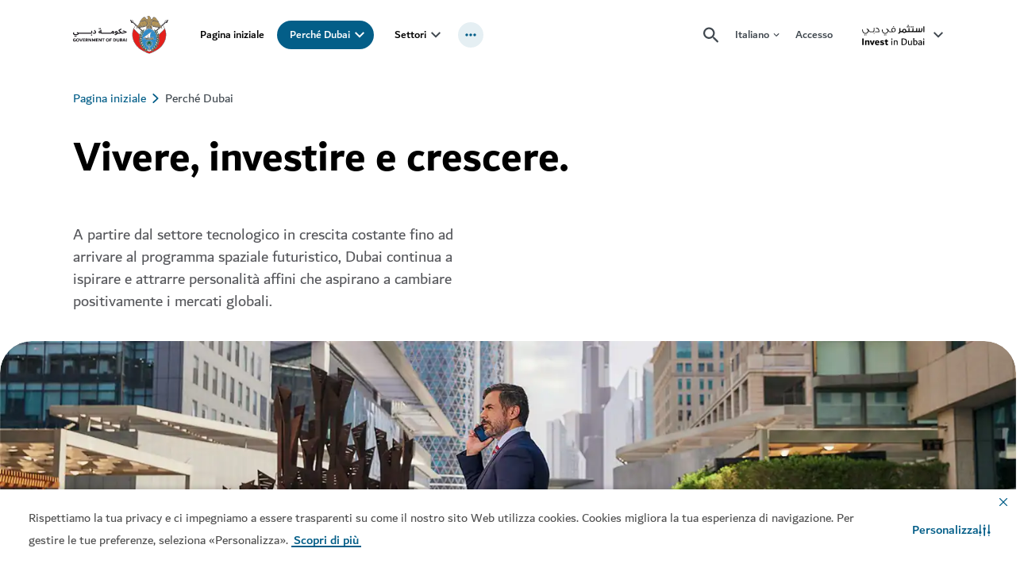

--- FILE ---
content_type: text/html; charset=utf-8
request_url: https://www.investindubai.gov.ae/it/why-dubai
body_size: 90792
content:
<!doctype html><html lang="it" dir="ltr"><head><meta charset="utf-8"/>
<title data-react-helmet="true">Perché Dubai è la destinazione ideale per gli investimenti | Investire a Dubai</title>
<meta data-react-helmet="true" name="description" content="Scoprite perché Dubai è diventata una delle destinazioni preferite dagli investitori internazionali. Esplorate subito le interessanti opportunità che offre su Visit Dubai."/><meta data-react-helmet="true" name="yandex-verification" content="621f8e9e78e36839"/><meta data-react-helmet="true" name="keywords" content/><meta data-react-helmet="true" name="robots" content="index, follow"/><meta data-react-helmet="true" property="og:title" content="Perché Dubai è la destinazione ideale per gli investimenti | Investire a Dubai"/><meta data-react-helmet="true" property="og:description" content="Scoprite perché Dubai è diventata una delle destinazioni preferite dagli investitori internazionali. Esplorate subito le interessanti opportunità che offre su Visit Dubai."/><meta data-react-helmet="true" property="og:type" content="website"/><meta data-react-helmet="true" property="og:image" content="https://www.investindubai.gov.ae/-/media/images/invest-in-dubai/iid-photo-shoot-2023/33-iid-difc-dubai-international-financial-centre-male-finance-and-investors-3.jpg?&amp;cw=256&amp;ch=256"/><meta data-react-helmet="true" property="og:url" content="https://www.investindubai.gov.ae/it/why-dubai"/><meta data-react-helmet="true" name="twitter:title" content="Perché Dubai è la destinazione ideale per gli investimenti | Investire a Dubai"/><meta data-react-helmet="true" name="twitter:card" content="summary"/><meta data-react-helmet="true" name="twitter:description" content="Scoprite perché Dubai è diventata una delle destinazioni preferite dagli investitori internazionali. Esplorate subito le interessanti opportunità che offre su Visit Dubai."/><meta data-react-helmet="true" name="twitter:site" content="@visitdubai"/><meta data-react-helmet="true" name="twitter:image:src" content="https://www.investindubai.gov.ae/-/media/images/invest-in-dubai/iid-photo-shoot-2023/33-iid-difc-dubai-international-financial-centre-male-finance-and-investors-3.jpg"/>
<link data-react-helmet="true" rel="stylesheet" type="text/css" href="/dist/inventory/assets/styles/en.min.css?v=7526-3"/><link data-react-helmet="true" rel="canonical" href="https://www.investindubai.gov.ae/it/why-dubai"/><link data-react-helmet="true" rel="preload" as="image" href="/-/media/images/invest-in-dubai/iid-photo-shoot-2023/33-iid-difc-dubai-international-financial-centre-male-finance-and-investors-3.jpg?rev=e148ae82e6c14f7fbb42d236fc1dece0&amp;cx=0.47&amp;cy=0.78&amp;cw=397&amp;ch=397" media="(max-width: 479px)"/><link data-react-helmet="true" rel="preload" as="image" href="/-/media/images/invest-in-dubai/iid-photo-shoot-2023/33-iid-difc-dubai-international-financial-centre-male-finance-and-investors-3.jpg?rev=e148ae82e6c14f7fbb42d236fc1dece0&amp;cx=0.47&amp;cy=0.78&amp;cw=1556&amp;ch=690" media="(min-width: 480px)"/><link data-react-helmet="true" rel="alternate" href="https://www.investindubai.gov.ae/en/why-dubai" hrefLang="en"/><link data-react-helmet="true" rel="alternate" href="https://www.investindubai.gov.ae/es/why-dubai" hrefLang="es"/><link data-react-helmet="true" rel="alternate" href="https://www.investindubai.gov.ae/fr/why-dubai" hrefLang="fr"/><link data-react-helmet="true" rel="alternate" href="https://www.investindubai.gov.ae/ja/why-dubai" hrefLang="ja"/><link data-react-helmet="true" rel="alternate" href="https://www.investindubai.gov.ae/he/why-dubai" hrefLang="he"/><link data-react-helmet="true" rel="alternate" href="https://www.investindubai.gov.ae/de/why-dubai" hrefLang="de"/><link data-react-helmet="true" rel="alternate" href="https://www.investindubai.gov.ae/ru/why-dubai" hrefLang="ru"/><link data-react-helmet="true" rel="alternate" href="https://www.investindubai.gov.ae/pt/why-dubai" hrefLang="pt"/><link data-react-helmet="true" rel="alternate" href="https://www.investindubai.gov.ae/ko/why-dubai" hrefLang="ko"/><link data-react-helmet="true" rel="alternate" href="https://www.investindubai.gov.ae/it/why-dubai" hrefLang="it"/><link data-react-helmet="true" rel="alternate" href="https://www.investindubai.gov.ae/zh/why-dubai" hrefLang="zh-hans"/><link data-react-helmet="true" rel="alternate" href="https://www.investindubai.gov.ae/ar/why-dubai" hrefLang="ar"/><link data-react-helmet="true" rel="alternate" href="https://www.investindubai.gov.ae/tr/why-dubai" hrefLang="tr"/><link data-react-helmet="true" rel="alternate" href="https://www.investindubai.gov.ae/en/why-dubai" hrefLang="x-default"/>
<meta name="viewport" content="width=device-width,initial-scale=1"/><meta name="theme-color" content="#0067B9"/><meta http-equiv="X-UA-Compatible" content="IE=edge"/><meta name="format-detection" content="telephone=no"/><meta name="test" content="test"/><link rel="shortcut icon" href="/~/scfavicon.ico" type="image/x-icon"/><link rel="preconnect" href="https://v3cv7a7cmc-dsn.algolia.net" crossorigin/><link rel="dns-prefetch" href="https://v3cv7a7cmc-dsn.algolia.net" crossorigin/><link rel="preconnect" href="https://go-mpulse.net" crossorigin/><link rel="dns-prefetch" href="https://go-mpulse.net" crossorigin/><link href="/dist/inventory/static/css/132.15bfa43e.chunk.css" rel="stylesheet"><link as="script" href="/dist/inventory/static/js/132.c9298409.chunk.js" rel="preload"><link as="script" href="/dist/inventory/static/js/main.11e77939.chunk.js" rel="preload">
<script>(window.BOOMR_mq=window.BOOMR_mq||[]).push(["addVar",{"rua.upush":"false","rua.cpush":"false","rua.upre":"false","rua.cpre":"true","rua.uprl":"false","rua.cprl":"false","rua.cprf":"false","rua.trans":"SJ-1094f57f-c363-40fc-9ce0-7c5fc0f12d29","rua.cook":"true","rua.ims":"false","rua.ufprl":"false","rua.cfprl":"false","rua.isuxp":"false","rua.texp":"norulematch","rua.ceh":"false","rua.ueh":"false","rua.ieh.st":"0"}]);</script>
                              <script>!function(e){var n="https://s.go-mpulse.net/boomerang/";if("True"=="True")e.BOOMR_config=e.BOOMR_config||{},e.BOOMR_config.PageParams=e.BOOMR_config.PageParams||{},e.BOOMR_config.PageParams.pci=!0,n="https://s2.go-mpulse.net/boomerang/";if(window.BOOMR_API_key="P465R-WRX69-L26MJ-9HHQV-8HHMY",function(){function e(){if(!r){var e=document.createElement("script");e.id="boomr-scr-as",e.src=window.BOOMR.url,e.async=!0,o.appendChild(e),r=!0}}function t(e){r=!0;var n,t,a,i,d=document,O=window;if(window.BOOMR.snippetMethod=e?"if":"i",t=function(e,n){var t=d.createElement("script");t.id=n||"boomr-if-as",t.src=window.BOOMR.url,BOOMR_lstart=(new Date).getTime(),e=e||d.body,e.appendChild(t)},!window.addEventListener&&window.attachEvent&&navigator.userAgent.match(/MSIE [67]\./))return window.BOOMR.snippetMethod="s",void t(o,"boomr-async");a=document.createElement("IFRAME"),a.src="about:blank",a.title="",a.role="presentation",a.loading="eager",i=(a.frameElement||a).style,i.width=0,i.height=0,i.border=0,i.display="none",o.appendChild(a);try{O=a.contentWindow,d=O.document.open()}catch(_){n=document.domain,a.src="javascript:var d=document.open();d.domain='"+n+"';void 0;",O=a.contentWindow,d=O.document.open()}if(n)d._boomrl=function(){this.domain=n,t()},d.write("<bo"+"dy onload='document._boomrl();'>");else if(O._boomrl=function(){t()},O.addEventListener)O.addEventListener("load",O._boomrl,!1);else if(O.attachEvent)O.attachEvent("onload",O._boomrl);d.close()}function a(e){window.BOOMR_onload=e&&e.timeStamp||(new Date).getTime()}if(!window.BOOMR||!window.BOOMR.version&&!window.BOOMR.snippetExecuted){window.BOOMR=window.BOOMR||{},window.BOOMR.snippetStart=(new Date).getTime(),window.BOOMR.snippetExecuted=!0,window.BOOMR.snippetVersion=14,window.BOOMR.url=n+"P465R-WRX69-L26MJ-9HHQV-8HHMY";var i=document.currentScript||document.getElementsByTagName("script")[0],o=i.parentNode,r=!1,d=document.createElement("link");if(d.relList&&"function"==typeof d.relList.supports&&d.relList.supports("preload")&&"as"in d)window.BOOMR.snippetMethod="p",d.href=window.BOOMR.url,d.rel="preload",d.as="script",d.addEventListener("load",e),d.addEventListener("error",function(){t(!0)}),setTimeout(function(){if(!r)t(!0)},3e3),BOOMR_lstart=(new Date).getTime(),o.appendChild(d);else t(!1);if(window.addEventListener)window.addEventListener("load",a,!1);else if(window.attachEvent)window.attachEvent("onload",a)}}(),"".length>0)if(e&&"performance"in e&&e.performance&&"function"==typeof e.performance.setResourceTimingBufferSize)e.performance.setResourceTimingBufferSize();!function(){if(BOOMR=e.BOOMR||{},BOOMR.plugins=BOOMR.plugins||{},!BOOMR.plugins.AK){var n="true"=="true"?1:0,t="cookiepresent",a="ck73s5qxgzgi42lm3v7a-f-b8cf3bfb8-clientnsv4-s.akamaihd.net",i="false"=="true"?2:1,o={"ak.v":"39","ak.cp":"1631529","ak.ai":parseInt("592762",10),"ak.ol":"0","ak.cr":8,"ak.ipv":4,"ak.proto":"h2","ak.rid":"d037d0ae","ak.r":42951,"ak.a2":n,"ak.m":"dsca","ak.n":"essl","ak.bpcip":"18.191.185.0","ak.cport":55668,"ak.gh":"23.59.176.214","ak.quicv":"","ak.tlsv":"tls1.3","ak.0rtt":"","ak.0rtt.ed":"","ak.csrc":"-","ak.acc":"","ak.t":"1768742270","ak.ak":"hOBiQwZUYzCg5VSAfCLimQ==eGxr7P3bxfeS1KDMwic7YOTnoODw0/y7byfw56yA0yUIEJ96CkMANvyRhLxhzbgBHC7h/9/QGYiZgkdi/W6K60mjZmumDgPS0kWncPTvem7aLtK9FVJT8TqE0jwuh83WgMBbUO6lUoSi9K2H4UWz2g4idu9eckCe8mHcWIntuYTXaLwUF2mKPupE8L1Apt3UL1Ik4xVfrV8NVajETKqDAU7yMu+H/OxQNaB/TpK1qIxicLRVsnV/LiS7Bj8jdgdzxSObfqHbzxPw9NEHumSoqJMQcblvKiU2wD4/guCBjg7lcryjvNCO2pzNk9kmRef9Fvb9wjLAKQj9dcvY1leSCp1u+JpYrbji8Z9/oIYVMP74ykLwof5M2fSIvRexCEwy46GxXQraT3mqbzIsDjpLPeudQgsJilVCsGoN9bfQlTU=","ak.pv":"127","ak.dpoabenc":"","ak.tf":i};if(""!==t)o["ak.ruds"]=t;var r={i:!1,av:function(n){var t="http.initiator";if(n&&(!n[t]||"spa_hard"===n[t]))o["ak.feo"]=void 0!==e.aFeoApplied?1:0,BOOMR.addVar(o)},rv:function(){var e=["ak.bpcip","ak.cport","ak.cr","ak.csrc","ak.gh","ak.ipv","ak.m","ak.n","ak.ol","ak.proto","ak.quicv","ak.tlsv","ak.0rtt","ak.0rtt.ed","ak.r","ak.acc","ak.t","ak.tf"];BOOMR.removeVar(e)}};BOOMR.plugins.AK={akVars:o,akDNSPreFetchDomain:a,init:function(){if(!r.i){var e=BOOMR.subscribe;e("before_beacon",r.av,null,null),e("onbeacon",r.rv,null,null),r.i=!0}return this},is_complete:function(){return!0}}}}()}(window);</script></head><body class="vdsite"><script type="application/javascript" id="__COUNTRY__">var current_country='BE';</script><script src="//tags.tiqcdn.com/utag/dtcm/investindubai.gov.ae/prod/utag.sync.js"></script><div id="root"><div class="static-content-wrapper"><div role="navigation" class="sondeyl  "><div class="rs_skip skipContent "><div class="container"><div class="module-group"><div class="skipContent__row"><button class="skipContent__button">Skip to content</button><button class="skipContent__button">Skip to search</button></div></div></div></div></div><header class="
            "><div id="announcement-banner"></div><div class="
        c1kg0p2x
        l9kkye
        
        
      "><div class=" l16fv85q cuz5vqv"><div class="rs_skip lr-popup"><button class="lr-popup__close btn--reset" aria-label="Close"><span hidden="">Close</span><svg xmlns="http://www.w3.org/2000/svg" width="24" height="24" viewBox="0 0 20 20" class="s1bbg4gd"><path fill="var(--main-color)" fill-rule="nonzero" d="M13.72 3.22l1.06 1.06L10.06 9l4.72 4.72-1.06 1.06L9 10.06l-4.72 4.72-1.06-1.06L7.94 9 3.22 4.28l1.06-1.06L9 7.94l4.72-4.72z"></path></svg></button><h2 class="h4 lr-popup__title">Questo elemento fa parte della tua Lista Preferiti!</h2><p class="body-medium lr-popup__copy">Accedere o creare un account per salvare i preferiti e ricevere consigli personalizzati.</p><a class="cb98ysy l19iybc6 btn btn-primary" data-cy="" style="--btn-color:#035E88;--btn-active-color:#004565;--btn-text-color:#fff" aria-label="Accesso" href="/">Accesso</a><a class="cb98ysy l19iybc6 btn btn-secondary" data-cy="" style="--btn-color:#035E88;--btn-active-color:#004565;--btn-text-color:#fff" aria-label="Registrati" href="/">Registrati</a></div></div><div class=" l16fv85q cuz5vqv"><div class="rs_skip lr-popup--video"><button class="lr-popup__close btn--reset" aria-label="Close"><span hidden="">Close</span><svg xmlns="http://www.w3.org/2000/svg" width="24" height="24" viewBox="0 0 20 20" class="s1bbg4gd"><path fill="var(--main-color)" fill-rule="nonzero" d="M13.72 3.22l1.06 1.06L10.06 9l4.72 4.72-1.06 1.06L9 10.06l-4.72 4.72-1.06-1.06L7.94 9 3.22 4.28l1.06-1.06L9 7.94l4.72-4.72z"></path></svg></button><h2 class="h4 lr-popup__title">Accedi per mettere &quot;mi piace&quot;</h2><p class="body-medium lr-popup__copy">Accedi o registrati per mettere &quot;mi piace&quot; a questo contenuto</p><a class="cb98ysy l19iybc6 btn btn-primary" data-cy="" style="--btn-color:#035E88;--btn-active-color:#004565;--btn-text-color:#fff" aria-label="Accedi" href="/">Accedi</a><a class="cb98ysy l19iybc6 btn btn-secondary" data-cy="" style="--btn-color:#035E88;--btn-active-color:#004565;--btn-text-color:#fff" aria-label="Registrati" href="/">Registrati</a></div></div><div class="sc-navigation  navHolder   " style="z-index:9;--main-color-opacity:3, 94, 136, 0.1"><div class="wm6l5xh c1fxdbs3 main-nav l17d169m"><div class="module-group"><div class="module"><div class="container"><span class="accessibility-hidden-text" id="main-navigation-accessibility-title">mainNavigation</span><button type="button" class="nav-close-btn"><svg xmlns="http://www.w3.org/2000/svg" width="15.679" height="15.6792" viewBox="0 0 15.679 15.679" class="s1do8lb2"><path d="M17.461,3.22,18.9,4.658l-6.4,6.4,6.4,6.4L17.461,18.9l-6.4-6.4-6.4,6.4L3.22,17.461l6.4-6.4-6.4-6.4L4.658,3.22l6.4,6.4,6.4-6.4Z" transform="translate(-3.22 -3.22)" fill="#757575"></path></svg></button><div class="row main-navigation-block 
          "><div class="hamburger-wrapper d-print-none" aria-hidden="true"><div class="hamburger"><svg width="18" height="12" viewBox="0 0 18 12" fill="none" xmlns="http://www.w3.org/2000/svg"><path d="M1 12H17C17.55 12 18 11.55 18 11C18 10.45 17.55 10 17 10H1C0.45 10 0 10.45 0 11C0 11.55 0.45 12 1 12ZM1 7H17C17.55 7 18 6.55 18 6C18 5.45 17.55 5 17 5H1C0.45 5 0 5.45 0 6C0 6.55 0.45 7 1 7ZM0 1C0 1.55 0.45 2 1 2H17C17.55 2 18 1.55 18 1C18 0.45 17.55 0 17 0L1 0C0.45 0 0 0.45 0 1Z" fill="currentColor"></path></svg></div></div><a class="nav-brand-secondary" href="https://www.dubai.ae/"><span class="accessibility-hidden-text" id="god-logo-title"></span><img class="brand rs_skip god-logo" aria-hidden="true" src="-/media/images/corp/dubai-gov-c.svg?h=88&amp;iar=0&amp;w=200"/></a><div class="position-static truncated-panel-wrapper" style="--mobNavPanelValue-value:10px"><div class="nav-wrapper truncated-panel" style="top:10px"><ul class="navigation loading"><li class="navigation__list "><a class="cb98ysy l19iybc6 nav-link" href="/it/" target="_self" rel="noopener noreferrer" data-cy="navigation-link" style="--btn-color:#035E88;--btn-active-color:#004565;--btn-text-color:#fff" aria-expanded="false">Pagina iniziale</a></li><li class="navigation__list  has-drop-down route-active"><a class="cb98ysy l19iybc6 nav-link" href="/it/why-dubai" target="_self" rel="noopener noreferrer" data-cy="navigation-link" style="--btn-color:#035E88;--btn-active-color:#004565;--btn-text-color:#fff" aria-expanded="false">Perché Dubai</a><button class="nav-link__arrow desktop-only" aria-expanded="false" aria-label="toggle Perché Dubai submenu" aria-controls="subnav-dropdown-why-dubai"><svg width="12" height="8" viewBox="0 0 12 8" fill="none"><path d="M10.59 0.294922L6 4.87492L1.41 0.294922L0 1.70492L6 7.70492L12 1.70492L10.59 0.294922Z" fill="currentColor"></path></svg></button><button class="nav-link__arrow mobile-only" aria-expanded="false" aria-label="toggle Perché Dubai submenu" aria-controls="subnav-dropdown-why-dubai"><svg width="12" height="8" viewBox="0 0 12 8" fill="none"><path d="M10.59 0.294922L6 4.87492L1.41 0.294922L0 1.70492L6 7.70492L12 1.70492L10.59 0.294922Z" fill="currentColor"></path></svg></button><div class="drop-down-wrapper" data-cy="navigation-dropdown" id="subnav-dropdown-why-dubai"><ul class="drop-down-menu"><li class="drop-down-menu__col "><div class="nav-grid nav-grid--four"><div class="nav-grid__list menu-link"><a class="cb98ysy l19iybc6 link-chevron" href="/it/why-dubai/start-ups-and-smes" target="_self" rel="noopener noreferrer" data-cy="navigation-link-chevron" style="--btn-color:#035E88;--btn-active-color:#004565;--btn-text-color:#fff" aria-label="Start-up e PMI">Start-up e PMI</a><p class="dd-para">Scoprite perché il dinamico ecosistema di Dubai attrae start-up e PMI</p></div><div class="nav-grid__list menu-link"><a class="cb98ysy l19iybc6 link-chevron" href="/it/why-dubai/family-offices" target="_self" rel="noopener noreferrer" data-cy="navigation-link-chevron" style="--btn-color:#035E88;--btn-active-color:#004565;--btn-text-color:#fff" aria-label="Family office">Family office</a><p class="dd-para">Il più grande hub della regione per patrimoni privati e aziendali</p></div><div class="nav-grid__list menu-link"><a class="cb98ysy l19iybc6 link-chevron" href="/it/why-dubai/headquarters" target="_self" rel="noopener noreferrer" data-cy="navigation-link-chevron" style="--btn-color:#035E88;--btn-active-color:#004565;--btn-text-color:#fff" aria-label="Sedi centrali">Sedi centrali</a><p class="dd-para">Dubai: l’arena preferita per fare affari a livello globale</p></div><div class="nav-grid__list menu-link"><a class="cb98ysy l19iybc6 link-chevron" href="/it/why-dubai/manufacturers" target="_self" rel="noopener noreferrer" data-cy="navigation-link-chevron" style="--btn-color:#035E88;--btn-active-color:#004565;--btn-text-color:#fff" aria-label="Aziende produttrici">Aziende produttrici</a><p class="dd-para">Partecipate alla creazione della potenza industriale globale di Dubai</p></div><div class="nav-grid__list menu-link"><a class="cb98ysy l19iybc6 link-chevron" href="/it/why-dubai/multinational-corporations" target="_self" rel="noopener noreferrer" data-cy="navigation-link-chevron" style="--btn-color:#035E88;--btn-active-color:#004565;--btn-text-color:#fff" aria-label="Multinazionali">Multinazionali</a><p class="dd-para">Polo d&#x27;attrazione per le migliori aziende multinazionali e i maggiori conglomerati del mondo</p></div><div class="nav-grid__list menu-link"><a class="cb98ysy l19iybc6 link-chevron" href="/it/why-dubai/venture-capital-and-private-equity" target="_self" rel="noopener noreferrer" data-cy="navigation-link-chevron" style="--btn-color:#035E88;--btn-active-color:#004565;--btn-text-color:#fff" aria-label="Società di venture capital e private equity">Società di venture capital e private equity</a><p class="dd-para">Avvalersi della crescita dei capitali di rischio e di private equity</p></div><div class="nav-grid__list menu-link"><a class="cb98ysy l19iybc6 link-chevron" href="/it/why-dubai/d33-agenda" target="_self" rel="noopener noreferrer" data-cy="navigation-link-chevron" style="--btn-color:#035E88;--btn-active-color:#004565;--btn-text-color:#fff" aria-label="Agenda D33">Agenda D33</a><p class="dd-para">L’agenda economica di Dubai “D33” punta a raddoppiare la dimensione dell’economia cittadina entro il 2033, per renderla una delle prime tre città dove vivere, investire e lavorare. </p></div><div class="nav-grid__list menu-link"><a class="cb98ysy l19iybc6 link-chevron" href="/it/why-dubai/d33-agenda/dubai-traders" target="_self" rel="noopener noreferrer" data-cy="navigation-link-chevron" style="--btn-color:#035E88;--btn-active-color:#004565;--btn-text-color:#fff" aria-label="Dubai Traders">Dubai Traders</a><p class="dd-para">Come diventare attori chiave nell’economia digitale di Dubai grazie a un’iniziativa rivolta alle PMI</p></div></div></li></ul></div></li><li class="navigation__list  has-drop-down"><a class="cb98ysy l19iybc6 nav-link" href="/it/industries" target="_self" rel="noopener noreferrer" data-cy="navigation-link" style="--btn-color:#035E88;--btn-active-color:#004565;--btn-text-color:#fff" aria-expanded="false">Settori</a><button class="nav-link__arrow desktop-only" aria-expanded="false" aria-label="toggle Settori submenu" aria-controls="subnav-dropdown-industries"><svg width="12" height="8" viewBox="0 0 12 8" fill="none"><path d="M10.59 0.294922L6 4.87492L1.41 0.294922L0 1.70492L6 7.70492L12 1.70492L10.59 0.294922Z" fill="currentColor"></path></svg></button><button class="nav-link__arrow mobile-only" aria-expanded="false" aria-label="toggle Settori submenu" aria-controls="subnav-dropdown-industries"><svg width="12" height="8" viewBox="0 0 12 8" fill="none"><path d="M10.59 0.294922L6 4.87492L1.41 0.294922L0 1.70492L6 7.70492L12 1.70492L10.59 0.294922Z" fill="currentColor"></path></svg></button><div class="drop-down-wrapper" data-cy="navigation-dropdown" id="subnav-dropdown-industries"><ul class="drop-down-menu"><li class="drop-down-menu__col "><div class="nav-grid nav-grid--four"><div class="nav-grid__list menu-link"><a class="cb98ysy l19iybc6 link-chevron" href="/it/industries/construction-and-real-estate" target="_self" rel="noopener noreferrer" data-cy="navigation-link-chevron" style="--btn-color:#035E88;--btn-active-color:#004565;--btn-text-color:#fff" aria-label="Edilizia e settore immobiliare">Edilizia e settore immobiliare</a><p class="dd-para">Dove trovare mercati di investimento immobiliare di fama mondiale</p></div><div class="nav-grid__list menu-link"><a class="cb98ysy l19iybc6 link-chevron" href="/it/industries/energy-and-cleantech" target="_self" rel="noopener noreferrer" data-cy="navigation-link-chevron" style="--btn-color:#035E88;--btn-active-color:#004565;--btn-text-color:#fff" aria-label="Energia e tecnologie pulite">Energia e tecnologie pulite</a><p class="dd-para">La transizione verde: una priorità di Dubai</p></div><div class="nav-grid__list menu-link"><a class="cb98ysy l19iybc6 link-chevron" href="/it/industries/finance-and-wealth" target="_self" rel="noopener noreferrer" data-cy="navigation-link-chevron" style="--btn-color:#035E88;--btn-active-color:#004565;--btn-text-color:#fff" aria-label="Finanza e ricchezza">Finanza e ricchezza</a><p class="dd-para">Dubai: il fulcro della prosperità e dell’innovazione</p></div><div class="nav-grid__list menu-link"><a class="cb98ysy l19iybc6 link-chevron" href="/it/industries/food-and-agriculture" target="_self" rel="noopener noreferrer" data-cy="navigation-link-chevron" style="--btn-color:#035E88;--btn-active-color:#004565;--btn-text-color:#fff" aria-label="Alimentazione e agricoltura">Alimentazione e agricoltura</a><p class="dd-para">Una via di accesso commerciale determinante tra Oriente e Occidente</p></div><div class="nav-grid__list menu-link"><a class="cb98ysy l19iybc6 link-chevron" href="/it/industries/retail-and-e-commerce" target="_self" rel="noopener noreferrer" data-cy="navigation-link-chevron" style="--btn-color:#035E88;--btn-active-color:#004565;--btn-text-color:#fff" aria-label="Vendita al dettaglio ed e-commerce">Vendita al dettaglio ed e-commerce</a><p class="dd-para">Una meta internazionale per beni e servizi differenti</p></div><div class="nav-grid__list menu-link"><a class="cb98ysy l19iybc6 link-chevron" href="/it/industries/technology-ict" target="_self" rel="noopener noreferrer" data-cy="navigation-link-chevron" style="--btn-color:#035E88;--btn-active-color:#004565;--btn-text-color:#fff" aria-label="Tecnologia e settore TIC">Tecnologia e settore TIC</a><p class="dd-para">Scoprite come Dubai supera i limiti dell’innovazione </p></div><div class="nav-grid__list menu-link"><a class="cb98ysy l19iybc6 link-chevron" href="/it/industries/trade-and-logistics" target="_self" rel="noopener noreferrer" data-cy="navigation-link-chevron" style="--btn-color:#035E88;--btn-active-color:#004565;--btn-text-color:#fff" aria-label="Commercio e logistica">Commercio e logistica</a><p class="dd-para">Una via d’accesso strategica per tratte commerciali trafficate</p></div><div class="nav-grid__list menu-link"><a class="cb98ysy l19iybc6 link-chevron" href="/it/industries/healthcare-and-pharmaceuticals" target="_self" rel="noopener noreferrer" data-cy="navigation-link-chevron" style="--btn-color:#035E88;--btn-active-color:#004565;--btn-text-color:#fff" aria-label="Assistenza sanitaria e prodotti farmaceutici">Assistenza sanitaria e prodotti farmaceutici</a><p class="dd-para">Scoprite le infrastrutture sanitarie di prim’ordine</p></div><div class="nav-grid__list menu-link"><a class="cb98ysy l19iybc6 link-chevron" href="/it/industries/design-media-and-entertainment" target="_self" rel="noopener noreferrer" data-cy="navigation-link-chevron" style="--btn-color:#035E88;--btn-active-color:#004565;--btn-text-color:#fff" aria-label="Design, media e intrattenimento">Design, media e intrattenimento</a><p class="dd-para">Una pioniera nel fiorente settore creativo della regione</p></div></div></li></ul></div></li><li class="navigation__list  has-drop-down"><a class="cb98ysy l19iybc6 nav-link" href="/it/business-setup" target="_self" rel="noopener noreferrer" data-cy="navigation-link" style="--btn-color:#035E88;--btn-active-color:#004565;--btn-text-color:#fff" aria-expanded="false">Istituire un’attività commerciale a Dubai</a><button class="nav-link__arrow desktop-only" aria-expanded="false" aria-label="toggle Istituire un’attività commerciale a Dubai submenu" aria-controls="subnav-dropdown-business-set-up"><svg width="12" height="8" viewBox="0 0 12 8" fill="none"><path d="M10.59 0.294922L6 4.87492L1.41 0.294922L0 1.70492L6 7.70492L12 1.70492L10.59 0.294922Z" fill="currentColor"></path></svg></button><button class="nav-link__arrow mobile-only" aria-expanded="false" aria-label="toggle Istituire un’attività commerciale a Dubai submenu" aria-controls="subnav-dropdown-business-set-up"><svg width="12" height="8" viewBox="0 0 12 8" fill="none"><path d="M10.59 0.294922L6 4.87492L1.41 0.294922L0 1.70492L6 7.70492L12 1.70492L10.59 0.294922Z" fill="currentColor"></path></svg></button><div class="drop-down-wrapper" data-cy="navigation-dropdown" id="subnav-dropdown-business-set-up"><ul class="drop-down-menu"><li class="drop-down-menu__col "><div class="nav-grid nav-grid--four"><div class="nav-grid__list menu-link"><a class="cb98ysy l19iybc6 link-chevron" href="/it/business-setup/company-set-up-options-in-dubai" target="_self" rel="noopener noreferrer" data-cy="navigation-link-chevron" style="--btn-color:#035E88;--btn-active-color:#004565;--btn-text-color:#fff" aria-label="Opzioni per istituire un’azienda">Opzioni per istituire un’azienda</a><p class="dd-para">Confronto tra le opzioni per un&#x27;azienda continentale o in una zona franca</p></div><div class="nav-grid__list menu-link"><a class="cb98ysy l19iybc6 link-chevron" href="/it/business-setup/mainland-companies" target="_self" rel="noopener noreferrer" data-cy="navigation-link-chevron" style="--btn-color:#035E88;--btn-active-color:#004565;--btn-text-color:#fff" aria-label="Aziende continentali">Aziende continentali</a><p class="dd-para">Approfondimenti sull&#x27;istituzione di un’azienda continentale a Dubai</p></div><div class="nav-grid__list menu-link"><a class="cb98ysy l19iybc6 link-chevron" href="/it/business-setup/free-zone-companies" target="_self" rel="noopener noreferrer" data-cy="navigation-link-chevron" style="--btn-color:#035E88;--btn-active-color:#004565;--btn-text-color:#fff" aria-label="Aziende delle zone franche">Aziende delle zone franche</a><p class="dd-para">Quali sono i vantaggi delle zone franche a Dubai</p></div><div class="nav-grid__list menu-link"><a class="cb98ysy l19iybc6 link-chevron" href="/it/business-setup/employees-administration-and-logistics" target="_self" rel="noopener noreferrer" data-cy="navigation-link-chevron" style="--btn-color:#035E88;--btn-active-color:#004565;--btn-text-color:#fff" aria-label="Dipendenti e amministrazione">Dipendenti e amministrazione</a><p class="dd-para">Come creare e avviare una nuova azienda a Dubai</p></div><div class="nav-grid__list menu-link"><a class="cb98ysy l19iybc6 link-chevron" href="/it/business-setup/regulations-legal-compliance-and-taxation" target="_self" rel="noopener noreferrer" data-cy="navigation-link-chevron" style="--btn-color:#035E88;--btn-active-color:#004565;--btn-text-color:#fff" aria-label="Regolamenti, norme e tassazione">Regolamenti, norme e tassazione</a><p class="dd-para">Introduzione alle norme e ai regolamenti di Dubai</p></div><div class="nav-grid__list menu-link"><a class="cb98ysy l19iybc6 link-chevron" href="/it/business-setup/support-for-start-ups-and-smes" target="_self" rel="noopener noreferrer" data-cy="navigation-link-chevron" style="--btn-color:#035E88;--btn-active-color:#004565;--btn-text-color:#fff" aria-label="Sostegno alle PMI">Sostegno alle PMI</a><p class="dd-para">Finanziamenti e risorse per start up e PMI</p></div><div class="nav-grid__list menu-link"><a class="cb98ysy l19iybc6 link-chevron" href="/it/business-setup/business-setup-services" target="_self" rel="noopener noreferrer" data-cy="navigation-link-chevron" style="--btn-color:#035E88;--btn-active-color:#004565;--btn-text-color:#fff" aria-label="Servizi per avviare un&#x27;azienda">Servizi per avviare un&#x27;azienda</a><p class="dd-para">Come accedere ai servizi governativi di Dubai per le aziende</p></div><div class="nav-grid__list menu-link"><a class="cb98ysy l19iybc6 link-chevron" href="/it/business-setup/company-set-up-options-in-dubai/dubai-unified-licence-guide" target="_self" rel="noopener noreferrer" data-cy="navigation-link-chevron" style="--btn-color:#035E88;--btn-active-color:#004565;--btn-text-color:#fff" aria-label="Licenza unificata di Dubai">Licenza unificata di Dubai</a><p class="dd-para">Tutto quello che c’è da sapere sul programma per la licenza unificata di Dubai</p></div></div></li></ul></div></li><li class="navigation__list  has-drop-down"><a class="cb98ysy l19iybc6 nav-link" href="/it/live-and-work" target="_self" rel="noopener noreferrer" data-cy="navigation-link" style="--btn-color:#035E88;--btn-active-color:#004565;--btn-text-color:#fff" aria-expanded="false">Vivere e lavorare</a><button class="nav-link__arrow desktop-only" aria-expanded="false" aria-label="toggle Vivere e lavorare submenu" aria-controls="subnav-dropdown-live-and-work"><svg width="12" height="8" viewBox="0 0 12 8" fill="none"><path d="M10.59 0.294922L6 4.87492L1.41 0.294922L0 1.70492L6 7.70492L12 1.70492L10.59 0.294922Z" fill="currentColor"></path></svg></button><button class="nav-link__arrow mobile-only" aria-expanded="false" aria-label="toggle Vivere e lavorare submenu" aria-controls="subnav-dropdown-live-and-work"><svg width="12" height="8" viewBox="0 0 12 8" fill="none"><path d="M10.59 0.294922L6 4.87492L1.41 0.294922L0 1.70492L6 7.70492L12 1.70492L10.59 0.294922Z" fill="currentColor"></path></svg></button><div class="drop-down-wrapper" data-cy="navigation-dropdown" id="subnav-dropdown-live-and-work"><ul class="drop-down-menu"><li class="drop-down-menu__col subitems-wrapper"><div class="nav-grid nav-grid--four"><div class="nav-grid__list menu-link"><a class="cb98ysy l19iybc6 link-chevron" href="/it/live-and-work/visas-and-entry" target="_self" rel="noopener noreferrer" data-cy="navigation-link-chevron" style="--btn-color:#035E88;--btn-active-color:#004565;--btn-text-color:#fff" aria-label="Visti e ingresso">Visti e ingresso</a><p class="dd-para">Scoprite i requisiti necessari per ottenere il visto a seconda del paese e del tipo di viaggio</p></div><div class="nav-grid__list menu-link"><a class="cb98ysy l19iybc6 link-chevron" href="/it/live-and-work/dubai-employment-guide" target="_self" rel="noopener noreferrer" data-cy="navigation-link-chevron" style="--btn-color:#035E88;--btn-active-color:#004565;--btn-text-color:#fff" aria-label="Trovare lavoro">Trovare lavoro</a><p class="dd-para">Scoprite come avviare e far crescere la vostra carriera a Dubai</p></div><div class="nav-grid__list menu-link"><a class="cb98ysy l19iybc6 link-chevron" href="/it/live-and-work/dubai-banking-guide" target="_self" rel="noopener noreferrer" data-cy="navigation-link-chevron" style="--btn-color:#035E88;--btn-active-color:#004565;--btn-text-color:#fff" aria-label="Aprire un conto bancario">Aprire un conto bancario</a><p class="dd-para">Guida all’apertura di un conto bancario a Dubai</p></div><div class="nav-grid__list menu-link"><a class="cb98ysy l19iybc6 link-chevron" href="/it/live-and-work/dubai-neighbourhoods-guide" target="_self" rel="noopener noreferrer" data-cy="navigation-link-chevron" style="--btn-color:#035E88;--btn-active-color:#004565;--btn-text-color:#fff" aria-label="Quartieri di Dubai">Quartieri di Dubai</a><p class="dd-para">Una panoramica delle zone residenziali più amate ed emergenti della città</p></div><div class="nav-grid__list menu-link"><a class="cb98ysy l19iybc6 link-chevron" href="/it/live-and-work/dubai-real-estate-guide" target="_self" rel="noopener noreferrer" data-cy="navigation-link-chevron" style="--btn-color:#035E88;--btn-active-color:#004565;--btn-text-color:#fff" aria-label="Introduzione al settore immobiliare">Introduzione al settore immobiliare</a><p class="dd-para">Tutto quello che c’è da sapere sul panorama immobiliare di Dubai</p></div><div class="nav-grid__list menu-link"><a class="cb98ysy l19iybc6 link-chevron" href="/it/live-and-work/dubai-driving-guide" target="_self" rel="noopener noreferrer" data-cy="navigation-link-chevron" style="--btn-color:#035E88;--btn-active-color:#004565;--btn-text-color:#fff" aria-label="Strade e circolazione">Strade e circolazione</a><p class="dd-para">Comprendere le regole e le procedure per guidare a Dubai</p></div><div class="nav-grid__list menu-link"><a class="cb98ysy l19iybc6 link-chevron" href="/it/live-and-work/dubai-public-transport-guide" target="_self" rel="noopener noreferrer" data-cy="navigation-link-chevron" style="--btn-color:#035E88;--btn-active-color:#004565;--btn-text-color:#fff" aria-label="Trasporti pubblici">Trasporti pubblici</a><p class="dd-para">Scoprite le diverse opzioni per spostarsi a Dubai in tutta comodità</p></div><div class="nav-grid__list menu-link"><a class="cb98ysy l19iybc6 link-chevron" href="/it/live-and-work/dubai-education-guide" target="_self" rel="noopener noreferrer" data-cy="navigation-link-chevron" style="--btn-color:#035E88;--btn-active-color:#004565;--btn-text-color:#fff" aria-label="Ecosistema dell’istruzione">Ecosistema dell’istruzione</a><p class="dd-para">Intraprendere un percorso accademico a Dubai</p></div><div class="nav-grid__list menu-link"><a class="cb98ysy l19iybc6 link-chevron" href="/it/live-and-work/dubai-health-and-wellness-guide" target="_self" rel="noopener noreferrer" data-cy="navigation-link-chevron" style="--btn-color:#035E88;--btn-active-color:#004565;--btn-text-color:#fff" aria-label="Salute e benessere">Salute e benessere</a><p class="dd-para">Migliorarsi con l’accesso a uno stile di vita sano</p></div><div class="nav-grid__list menu-link"><a class="cb98ysy l19iybc6 link-chevron" href="/it/live-and-work/dubai-resources-guide" target="_self" rel="noopener noreferrer" data-cy="navigation-link-chevron" style="--btn-color:#035E88;--btn-active-color:#004565;--btn-text-color:#fff" aria-label="Risorse per la vita in città">Risorse per la vita in città</a><p class="dd-para">Ottimizzare la vita quotidiana con app utili e tanto altro</p></div><div class="nav-grid__list menu-link"><a class="cb98ysy l19iybc6 link-chevron" href="/it/live-and-work/visas-and-entry/work-remotely-from-dubai" target="_self" rel="noopener noreferrer" data-cy="navigation-link-chevron" style="--btn-color:#035E88;--btn-active-color:#004565;--btn-text-color:#fff" aria-label="Lavorare da remoto">Lavorare da remoto</a><p class="dd-para">Programma di residenza e lavoro virtuale per un anno a Dubai</p></div><div class="nav-grid__list menu-link"><a class="cb98ysy l19iybc6 link-chevron" href="/it/live-and-work/practical-information" target="_self" rel="noopener noreferrer" data-cy="navigation-link-chevron" style="--btn-color:#035E88;--btn-active-color:#004565;--btn-text-color:#fff" aria-label="Informazioni pratiche">Informazioni pratiche</a><p class="dd-para">Informazioni utili e consigli per il vostro soggiorno</p></div><div class="nav-grid__list menu-link"><a class="cb98ysy l19iybc6 link-chevron" href="/it/live-and-work/accommodation" target="_self" rel="noopener noreferrer" data-cy="navigation-link-chevron" style="--btn-color:#035E88;--btn-active-color:#004565;--btn-text-color:#fff" aria-label="Strutture ricettive">Strutture ricettive</a><p class="dd-para">Un&#x27;ampia gamma di opzioni per soggiorni brevi e lunghi</p></div></div></li><li class="drop-down-menu__col menu-item-banner d-none d-lg-block"><div class="dd-img-placeholder"><a class="cb98ysy l19iybc6 " href="/it/live-and-work/visas-and-entry/work-remotely-from-dubai" target="_self" rel="noopener noreferrer" data-cy="" style="--btn-color:#035E88;--btn-active-color:#004565;--btn-text-color:#fff" tabindex="-1" aria-label="Work remotely from Dubai, Address Downtown"><picture class="p1h540cx a1rjuo98 dd-img-placeholder-inner "><source media="(min-width: 991px)" data-srcset="/-/media/images/business-in-dubai/images/working-remotely-from-dubai/work-remotely-dubai-people-business-burj-khalifa-address-downtown3.jpg?rev=7a749c474727447fa6c72988d6c88cea&amp;cx=0.48&amp;cy=0.75&amp;cw=216&amp;ch=160"/><img class="rs_skip" alt="Work remotely from Dubai, Address Downtown" data-src="/-/media/images/business-in-dubai/images/working-remotely-from-dubai/work-remotely-dubai-people-business-burj-khalifa-address-downtown3.jpg?rev=7a749c474727447fa6c72988d6c88cea&amp;cx=0.48&amp;cy=0.75&amp;cw=216&amp;ch=160"/></picture></a></div><a class="cb98ysy l19iybc6 dd-link menu-item-banner-title" href="/it/live-and-work/visas-and-entry/work-remotely-from-dubai" target="_self" rel="noopener noreferrer" data-cy="" style="--btn-color:#035E88;--btn-active-color:#004565;--btn-text-color:#fff" aria-label="Lavorate a distanza da Dubai">Lavorate a distanza da Dubai</a></li></ul></div></li><li class="navigation__list  has-drop-down"><a class="cb98ysy l19iybc6 nav-link" href="/it/insights-and-resources" target="_self" rel="noopener noreferrer" data-cy="navigation-link" style="--btn-color:#035E88;--btn-active-color:#004565;--btn-text-color:#fff" aria-expanded="false">Notizie</a><button class="nav-link__arrow desktop-only" aria-expanded="false" aria-label="toggle Notizie submenu" aria-controls="subnav-dropdown-insights-and-resources"><svg width="12" height="8" viewBox="0 0 12 8" fill="none"><path d="M10.59 0.294922L6 4.87492L1.41 0.294922L0 1.70492L6 7.70492L12 1.70492L10.59 0.294922Z" fill="currentColor"></path></svg></button><button class="nav-link__arrow mobile-only" aria-expanded="false" aria-label="toggle Notizie submenu" aria-controls="subnav-dropdown-insights-and-resources"><svg width="12" height="8" viewBox="0 0 12 8" fill="none"><path d="M10.59 0.294922L6 4.87492L1.41 0.294922L0 1.70492L6 7.70492L12 1.70492L10.59 0.294922Z" fill="currentColor"></path></svg></button><div class="drop-down-wrapper" data-cy="navigation-dropdown" id="subnav-dropdown-insights-and-resources"><ul class="drop-down-menu"><li class="drop-down-menu__col "><div class="nav-grid nav-grid--four"><div class="nav-grid__list menu-link"><a class="cb98ysy l19iybc6 link-chevron" href="/it/insights-and-resources/news-insights" target="_self" rel="noopener noreferrer" data-cy="navigation-link-chevron" style="--btn-color:#035E88;--btn-active-color:#004565;--btn-text-color:#fff" aria-label="Articoli di approfondimento">Articoli di approfondimento</a><p class="dd-para">Consultate gli ultimi articoli e le guide di settore e mercato</p></div><div class="nav-grid__list menu-link"><a class="cb98ysy l19iybc6 link-chevron" href="/it/insights-and-resources/annual-fdi-reports" target="_self" rel="noopener noreferrer" data-cy="navigation-link-chevron" style="--btn-color:#035E88;--btn-active-color:#004565;--btn-text-color:#fff" aria-label="Relazioni annuali sugli IDE">Relazioni annuali sugli IDE</a><p class="dd-para">Dove trovare informazioni sulle precedenti relazioni sugli IDE di Dubai, suddivise per anno</p></div></div></li></ul></div></li><li class="navigation__list "><a class="cb98ysy l19iybc6 nav-link" href="/it/contact-us" target="_self" rel="noopener noreferrer" data-cy="navigation-link" style="--btn-color:#035E88;--btn-active-color:#004565;--btn-text-color:#fff" aria-expanded="false">Contattateci</a></li></ul></div></div><div class="nav-btns-cnt" data-cy="navigation-search-button"><button aria-label="Search" class="nav-btn search-box__link s1ku4bku"><svg viewBox="0 0 18 18" fill="none" xmlns="http://www.w3.org/2000/svg" width="18" height="18" class="icon-nav-bar ss7y5ko"><path d="M12.4967 11.4716H11.7067L11.4267 11.2016C12.6267 9.80156 13.2467 7.89156 12.9067 5.86156C12.4367 3.08156 10.1167 0.861558 7.31672 0.521558C3.08672 0.00155762 -0.473281 3.56156 0.0467193 7.79156C0.386719 10.5916 2.60672 12.9116 5.38672 13.3816C7.41672 13.7216 9.32672 13.1016 10.7267 11.9016L10.9967 12.1816V12.9716L15.2467 17.2216C15.6567 17.6316 16.3267 17.6316 16.7367 17.2216C17.1467 16.8116 17.1467 16.1416 16.7367 15.7316L12.4967 11.4716ZM6.49672 11.4716C4.00672 11.4716 1.99672 9.46156 1.99672 6.97156C1.99672 4.48156 4.00672 2.47156 6.49672 2.47156C8.98672 2.47156 10.9967 4.48156 10.9967 6.97156C10.9967 9.46156 8.98672 11.4716 6.49672 11.4716Z" fill="currentColor"></path></svg></button><button aria-label="language" class="nav-btn search-box__link nav-btns-cnt-item hide-on-mobile s1ku4bku">Italiano<svg class="nav-arrow" width="11" height="6" viewBox="0 0 11 6" fill="none" xmlns="http://www.w3.org/2000/svg"><path d="M8.75065 0.500098L5.51732 3.73343L2.28398 0.500098C1.95898 0.175098 1.43398 0.175098 1.10898 0.500098C0.783984 0.825098 0.783984 1.3501 1.10898 1.6751L4.93398 5.5001C5.25898 5.8251 5.78398 5.8251 6.10898 5.5001L9.93398 1.6751C10.259 1.3501 10.259 0.825098 9.93398 0.500098C9.60898 0.183431 9.07565 0.175098 8.75065 0.500098Z" fill="#40484F"></path></svg></button><button class="nav-btn s1ku4bku"><div class="lnoixvg c7k3w30 login-element-wrapper 
        
      "><a class=" " href="https://app.invest.dubai.ae/login" aria-label="Accesso">Accesso</a> </div></button></div><div class="wm6l5xh top-navigation-component c1r63s2j l1om2kpu "><div class="module-group"><div class="module"><div class="container"><div class=" 
    l17609hk cvk03md"><div class=" lr__form-group-select"><div class="dropdown-primary lr__dd"><div class="react-custom-select
            
              form-input--filled css-0" id="select-site-vd"><div class="select-dropdown__control css-0"><div class="select-dropdown__value-container css-0"><style data-emotion-css="1wa3eu0-placeholder">.css-1wa3eu0-placeholder{color:hsl(0,0%,50%);margin-left:2px;margin-right:2px;position:absolute;top:50%;-webkit-transform:translateY(-50%);-ms-transform:translateY(-50%);transform:translateY(-50%);box-sizing:border-box;}</style><div class="select-dropdown__placeholder css-1wa3eu0-placeholder"></div><style data-emotion-css="62g3xt-dummyInput">.css-62g3xt-dummyInput{background:0;border:0;font-size:inherit;outline:0;padding:0;width:1px;color:transparent;left:-100px;opacity:0;position:relative;-webkit-transform:scale(0);-ms-transform:scale(0);transform:scale(0);}</style><input id="react-select-705-input" readonly="" tabindex="0" value="" aria-autocomplete="list" aria-label="" aria-labelledby="" class="css-62g3xt-dummyInput"/></div><style data-emotion-css="1wy0on6">.css-1wy0on6{-webkit-align-items:center;-webkit-box-align:center;-ms-flex-align:center;align-items:center;-webkit-align-self:stretch;-ms-flex-item-align:stretch;align-self:stretch;display:-webkit-box;display:-webkit-flex;display:-ms-flexbox;display:flex;-webkit-flex-shrink:0;-ms-flex-negative:0;flex-shrink:0;box-sizing:border-box;}</style><div class="select-dropdown__indicators css-1wy0on6"><style data-emotion-css="1okebmr-indicatorSeparator">.css-1okebmr-indicatorSeparator{-webkit-align-self:stretch;-ms-flex-item-align:stretch;align-self:stretch;background-color:hsl(0,0%,80%);margin-bottom:8px;margin-top:8px;width:1px;box-sizing:border-box;}</style><span class="select-dropdown__indicator-separator css-1okebmr-indicatorSeparator"></span><div aria-hidden="true" class="select-dropdown__indicator select-dropdown__dropdown-indicator css-0"><svg class="custom-select-icon" width="12" height="8" viewBox="0 0 12 8" fill="none" xmlns="http://www.w3.org/2000/svg"><path d="M1.41 0.294922L6 4.87492L10.59 0.294922L12 1.70492L6 7.70492L0 1.70492L1.41 0.294922Z" fill="currentColor"></path></svg></div></div></div><input type="hidden" name="select-site" value=""/></div></div></div></div></div></div></div></div></div></div></div></div></div></div><div class="wm6l5xh co80ldj l1wtafgg breadcrumb-nav"><div class="module-group"><div class="module"><div class="container"><script type="application/ld+json">
        {
          "@context": "https://schema.org",
          "@type": "BreadcrumbList",
          "itemListElement": [
            {
                  "@type": "ListItem",
                  "position": 1,
                  "name": "Pagina iniziale",
                  "item": "https://www.investindubai.gov.ae/it/"
                },{
                  "@type": "ListItem",
                  "position": 2,
                  "name": "Perché Dubai",
                  "item": "https://www.investindubai.gov.ae/it/why-dubai"
                }
          ]
        }</script><ul class="breadcrumb breadcrumb--list"><li class="accessibility-hidden-text">Breadcrumbs</li><li class="breadcrumb__item"><a href="/it/" title="Pagina iniziale" class="breadcrumb__link">Pagina iniziale</a><svg class="breadcrumb-icon smy4r6l" xmlns="http://www.w3.org/2000/svg" width="20" height="20" viewBox="0 0 20 20"><path fill-rule="nonzero" d="M7.20938 14.7698C6.92228 14.4713 6.93159 13.9965 7.23017 13.7094L11.1679 10L7.23017 6.29062C6.93159 6.00353 6.92228 5.52875 7.20938 5.23017C7.49647 4.93159 7.97125 4.92228 8.26983 5.20937L12.7698 9.45937C12.9169 9.60078 13 9.79599 13 10C13 10.204 12.9169 10.3992 12.7698 10.5406L8.26983 14.7906C7.97125 15.0777 7.49647 15.0684 7.20938 14.7698Z"></path></svg></li><li class="breadcrumb__item"><span>Perché Dubai</span></li></ul><div class="breadcrumb breadcrumb--back"><svg class="breadcrumb-icon smy4r6l" xmlns="http://www.w3.org/2000/svg" width="20" height="20" viewBox="0 0 20 20"><path fill-rule="nonzero" d="M7.20938 14.7698C6.92228 14.4713 6.93159 13.9965 7.23017 13.7094L11.1679 10L7.23017 6.29062C6.93159 6.00353 6.92228 5.52875 7.20938 5.23017C7.49647 4.93159 7.97125 4.92228 8.26983 5.20937L12.7698 9.45937C12.9169 9.60078 13 9.79599 13 10C13 10.204 12.9169 10.3992 12.7698 10.5406L8.26983 14.7906C7.97125 15.0777 7.49647 15.0684 7.20938 14.7698Z"></path></svg><a class="breadcrumb__link" href="/it/">Pagina iniziale</a></div></div></div></div></div></div></header><main class="main overflowXClip js--main" tabindex="-1" style="min-height:600px"><script type="text/esi"></script><div class="container   c1tvdg7s f1mvwx8f l1jitq1y c18bpany
     c1q9vhy7 h1kp4efw t5fpvy7 " tabindex="0"><div class="module-group"><div class="module"><div class="row"><div class="col"><div><div class="dark-mode-switcher-box item"><div class="col-md-1 col-1"></div><div class="col-md-7 col-7"></div></div><div class="module-group module-group--inside"><div class="row"><div class="col-md-11"><div class="text-block"><h1 class="c-title__text">Vivere, investire e crescere.</h1></div></div></div></div><div class="header__media"></div><div class="module-group module-group--inside"><div class="row"><div class="col-md-6"><p class="p header__content">A partire dal settore tecnologico in crescita costante fino ad arrivare al programma spaziale futuristico, Dubai continua a ispirare e attrarre personalità affini che aspirano a cambiare positivamente i mercati globali.</p></div></div></div></div></div></div></div></div></div><div class="header-media cxagdqq  lo51di4 h1pw5z3g"><picture class="styled-curved-image"><source media="(min-width: 480px)" data-header="normal" srcSet="/-/media/images/invest-in-dubai/iid-photo-shoot-2023/33-iid-difc-dubai-international-financial-centre-male-finance-and-investors-3.jpg?rev=e148ae82e6c14f7fbb42d236fc1dece0&amp;cx=0.47&amp;cy=0.78&amp;cw=1556&amp;ch=690"/><img src="/-/media/images/invest-in-dubai/iid-photo-shoot-2023/33-iid-difc-dubai-international-financial-centre-male-finance-and-investors-3.jpg?rev=e148ae82e6c14f7fbb42d236fc1dece0&amp;cx=0.47&amp;cy=0.78&amp;cw=397&amp;ch=397" alt="Dubai International Financial Centre | Entrepreneurs | Mobile Conversation" aria-hidden="true" aria-label="Dubai International Financial Centre | Entrepreneurs | Mobile Conversation"/></picture></div><div class="c10att56"></div></main><div id="event-remind-confirmations-wrapper" data-recaptcha-ignore="true"><span style="display:none"></span></div><span class="to-top-container" style="--sticky-bottom-offset:100%"><button class="m-0 c1v58enf lytijta my-icon-white back-to-top d8axrx0" tabindex="0" aria-label="To top" title="To top" style="--button-size:58px;--fixed-bottom-offset:138;--fixed-bottom-offset-desk:143;--fixed-bottom-offset-with-fixed-poi-cta:168"><svg xmlns="http://www.w3.org/2000/svg" width="20" height="20" viewBox="0 0 20 20" class="icon back-to-top__icon s107kaqp"><defs><filter width="142.9%" height="142.9%" x="-21.4%" y="-21.4%" filterUnits="objectBoundingBox"><feOffset dy="2" in="SourceAlpha" result="shadowOffsetOuter1"></feOffset><feGaussianBlur in="shadowOffsetOuter1" result="shadowBlurOuter1" stdDeviation="2"></feGaussianBlur><feColorMatrix in="shadowBlurOuter1" result="shadowMatrixOuter1" values="0 0 0 0 0 0 0 0 0 0 0 0 0 0 0 0 0 0 0.2 0"></feColorMatrix><feMerge><feMergeNode in="shadowMatrixOuter1"></feMergeNode><feMergeNode in="SourceGraphic"></feMergeNode></feMerge></filter></defs><path fill-rule="nonzero" d="M12.288 4a2.137 2.137 0 0 0 .285 2.925l2.436 2.116H1v1.916h14.009l-2.436 2.117A2.137 2.137 0 0 0 12.288 16L19 10l-6.712-6z"></path></svg></button></span></div></div><script type="application/json" id="__JSS_STATE__">{"sitecoreContextData":{"pageEditing":false,"site":{"name":"business"},"pageState":"normal","language":"it","itemPath":"\u002Fwhy-dubai","rtl":false,"currentItemId":"1CA3C70718574E61B6202D9001AFD749","origin":"https:\u002F\u002Fwww.investindubai.gov.ae","alternateUrls":[{"lang":"en","url":"\u002Fen\u002Fwhy-dubai"},{"lang":"es","url":"\u002Fes\u002Fwhy-dubai"},{"lang":"fr","url":"\u002Ffr\u002Fwhy-dubai"},{"lang":"ja","url":"\u002Fja\u002Fwhy-dubai"},{"lang":"he","url":"\u002Fhe\u002Fwhy-dubai"},{"lang":"de","url":"\u002Fde\u002Fwhy-dubai"},{"lang":"ru","url":"\u002Fru\u002Fwhy-dubai"},{"lang":"pt","url":"\u002Fpt\u002Fwhy-dubai"},{"lang":"ko","url":"\u002Fko\u002Fwhy-dubai"},{"lang":"it","url":"\u002Fit\u002Fwhy-dubai"},{"lang":"zh","url":"\u002Fzh\u002Fwhy-dubai"},{"lang":"ar","url":"\u002Far\u002Fwhy-dubai"},{"lang":"tr","url":"\u002Ftr\u002Fwhy-dubai"}],"configuration":{"algolia":{"algoliaApplicationId":"V3CV7A7CMC","algoliaApiKey":"35a59b61c1577464818fdb267015c3d2","fullTextSearchIndex":"prod104_fulltext_business_it","env":""},"google":{"apiKey":"AIzaSyB4GL2flAQBGxzOjrbVXQUvpU2UqJfoPo8"},"globalApi":{"identityGlobal":"https:\u002F\u002FFid.visitdubai.com","apiGlobal":"https:\u002F\u002Fapi.visitdubai.com","clientId":"web","clientSecret":"YlTbjRMOZ6UkyAeSVlXWjHL7yy7mloAN","recaptchaKey":"6Lc8RnIpAAAAANcVNVWnKkxt7PfY2ZK2yPerS1uF"},"globalAnnouncementBanner":null,"alertBanner":null,"page":{"background":"Default"},"indexValues":{"venues":"prod104_venues_it"},"venueThankYouPage":"https:\u002F\u002Fwww.investindubai.gov.ae\u002Fit\u002Fdubai-for-events\u002Fvenues\u002Fthank-you","mapDefaultSettings":{"latitude":"25.1897","longitude":"55.2741"},"serverRole":"ContentDelivery","envName":"prod104","weatherApi":{"apiKey":"397629a0f22b40ce87f71815232010","apiUrl":"https:\u002F\u002Fapi.weatherapi.com\u002Fv1","defaultLocation":"Dubai"},"salesforce":{"reminderEventDefinitionKey":"APIEvent-c6b1bd49-731d-c7da-e35d-210d7ae4d62e"},"country":"Stati Uniti","sharedChannelsNavigation":true},"globalDictionary":{"items":[{"key":"breadcrumbs","value":"breadcrumbs"},{"key":"mobileBreadcrumbLabel","value":"Previous level"},{"key":"addToFavorites","value":""},{"key":"atomVideoPlayBtn","value":""},{"key":"close","value":""},{"key":"closeAnnouncementBannerLabel","value":""},{"key":"closeVenuesLabel","value":""},{"key":"","value":""},{"key":"eventCalendarLabel","value":""},{"key":"FieldErrorRequiredRecaptcha","value":"FieldErrorRequiredRecaptcha"},{"key":"happinessMeterLabel","value":""},{"key":"interactiveMapLabel","value":""},{"key":"select","value":"Seleziona"},{"key":"newWindowLabel","value":""},{"key":"nextArrowLabel","value":""},{"key":"passwordVisibilityLabel","value":""},{"key":"prevArrowLabel","value":""},{"key":"ReminderAddToCalendar","value":"Aggiungi al calendario"},{"key":"ReminderCalendarHeader","value":"Seleziona la data"},{"key":"ReminderCalendarReminder","value":"Aggiungi al calendario"},{"key":"ReminderChooseDate","value":"Scegli una data"},{"key":"ReminderClearAll","value":"Cancella tutto"},{"key":"ReminderConsentBox","value":""},{"key":"ReminderDone","value":"Imposta un promemoria"},{"key":"ReminderEdit","value":"Modifica"},{"key":"ReminderEmail","value":"Invia e-mail"},{"key":"ReminderEmailAddress","value":"Indirizzo e-mail"},{"key":"ReminderEmailPlaceholder","value":"Indirizzo e-mail"},{"key":"ReminderEmailReminder","value":"Non lasciartelo sfuggire"},{"key":"ReminderEmailReminderText","value":"Riceverai delle notifiche su questo evento"},{"key":"ReminderEventReminderText","value":"Non dimenticarti di questo evento"},{"key":"ReminderOneDayPrior","value":"Un giorno prima"},{"key":"ReminderOneWeekPrior","value":"Una settimana prima"},{"key":"ReminderPrivacyNotice","value":""},{"key":"ReminderSelect","value":"Seleziona"},{"key":"ReminderSelectDate","value":"Quando vorresti ricevere il promemoria?"},{"key":"ReminderSetReminder","value":"Imposta un promemoria"},{"key":"ReminderSuccessMessage","value":"Promemoria impostato. Te lo ricorderemo nella data scelta"},{"key":"ReminderUpdate","value":"Aggiorna"},{"key":"ReminderWhatsAppPlaceholder","value":"12345678"},{"key":"ReminderWhatsApp","value":"WhatsApp"},{"key":"removeFromFavorites","value":""},{"key":"shareLabel","value":"Share me"},{"key":"skipToContent","value":""},{"key":"skipToSearch","value":""},{"key":"","value":""},{"key":"","value":""},{"key":"ThisWillBeRevealedOn","value":""},{"key":"toTopLabel","value":""},{"key":"toggleSubmenu","value":"toggle {name} submenu"},{"key":"topNavSearch","value":""},{"key":"topNavTrip","value":""},{"key":"topPicksLabel","value":""}]},"headers":{"akamai":{"edgescape":"georegion=244,country_code=US,region_code=AZ,city=FLAGSTAFF,dma=753,msa=2620,areacode=520,county=COCONINO,fips=04005,lat=35.4784,long=-111.738,timezone=MST,zip=86001-86004+86011,continent=NA,throughput=vhigh,bw=5000,network=suddenlink,asnum=19108,location_id=0"}},"utags":{"script":"var utag_data = { page_id: \"{1ca3c707-1857-4e61-b620-2d9001afd749}\" ,page_name: \"why-dubai\" ,page_language: \"it\" ,lob: \"business\" }"},"lastUpdateDate":"12\u002F31\u002F2025","canonical":"https:\u002F\u002Fwww.investindubai.gov.ae\u002Fit\u002Fwhy-dubai","breadcrumbAnalytics":{"eventName":"eventTracker","eventCat":"Navigations","eventAct":"Breadcrumb Navigation"},"breadcrumb":[{"enLabel":"Home","label":"Pagina iniziale","url":"\u002Fit\u002F"},{"enLabel":"Why Dubai","label":"Perché Dubai","url":"\u002Fit\u002Fwhy-dubai"}],"languageName":"Italiano","searchAnalytics":{"quickLinkAnalytics":{"eventName":"eventTracker","eventCat":"Internal Site Searches","eventAct":"Quick Links","eventLab":""},"searchQueryAnalytics":{"eventName":"eventTracker","eventCat":"Internal Site Searches","eventAct":"Search Query","eventLab":"@keyword@ : @number@"},"searchCloseAnalytics":{"eventName":"eventTracker","eventCat":"Internal Site Searches","eventAct":"Close","eventLab":"Close"},"searchCategoryAnalytics":{"eventName":"eventTracker","eventCat":"Internal Site Searches","eventAct":"Category Selection","eventLab":""},"searchBannerClickAnalytics":{"eventName":"eventTracker","eventCat":"Internal Site Searches","eventAct":"Result Selection","eventLab":"Banner Click : @title@"},"searchTitleClickAnalytics":{"eventName":"eventTracker","eventCat":"Internal Site Searches","eventAct":"Result Selection","eventLab":"Title Click : @title@"}},"tealium":{"originUrl":"\u002F\u002Ftags.tiqcdn.com\u002Futag\u002Fdtcm","environment":"prod"},"personalization":{},"testing":{"data":[]},"tracking":{"item":{"id":"1ca3c707-1857-4e61-b620-2d9001afd749","name":"Perché Dubai"},"campaigns":{},"events":{},"goals":{},"settings":{"scoring":{"minimalProfileScoreCount":3},"session":{"timeout":20},"campaigns":{"parameters":["sc_camp"]},"goals":{"parameters":["sc_goals"]},"cookies":{"visit":["campaign","campaigns","goals","patterns","profiles"],"visitor":["visitCount"]}},"visit":{"isNew":false,"lastActivity":null}},"itemId":"1ca3c707-1857-4e61-b620-2d9001afd749"},"routeData":{"name":"why-dubai","displayName":"Perché Dubai","fields":{"Header tag":{"value":""},"Title":{"value":"Vivere, investire e crescere."},"headTransparent":{"value":false},"titleAnalytics":{"value":"Live. Invest. Grow."},"Fallback image":{"value":{"src":"\u002F-\u002Fmedia\u002Fimages\u002Finvest-in-dubai\u002Fiid-photo-shoot-2023\u002F33-iid-difc-dubai-international-financial-centre-male-finance-and-investors-3.jpg?rev=e148ae82e6c14f7fbb42d236fc1dece0&cx=0.47&cy=0.78","alt":"Dubai International Financial Centre | Entrepreneurs | Mobile Conversation","height":"1067","width":"1600"}},"Media":{"value":{"href":""}},"Intro Text":{"value":"A partire dal settore tecnologico in crescita costante fino ad arrivare al programma spaziale futuristico, Dubai continua a ispirare e attrarre personalità affini che aspirano a cambiare positivamente i mercati globali."},"Allow Google Indexing":{"value":true},"Show on sitemap page":{"value":true},"Canonical page":null,"metaKeywords":{"value":""},"metaDescription":{"value":"Scoprite perché Dubai è diventata una delle destinazioni preferite dagli investitori internazionali. Esplorate subito le interessanti opportunità che offre su Visit Dubai."},"Include In Sitemap":{"value":true},"browserTitle":{"value":"Perché Dubai è la destinazione ideale per gli investimenti | Investire a Dubai"},"Tags":[],"Notice text":{"value":""},"Navigation Title":{"value":"Perché Dubai"},"XTM_Sent for translation by":{"value":"z.chen"},"XTM_Translated From":{"value":"en"},"XTM_Translated":{"value":true},"XTM_Target languages":[],"XTM_Display item name in XTM":{"value":false},"XTM_Translation in progress":{"value":false},"XTM_Translation Date":{"value":"2025-02-13T00:00:00"},"Audience tags":[],"Message Search Result Empty":{"value":""},"Background image":{"value":"Default"},"Color Theme":[],"Priority":{"value":""},"HideInSearchPage":{"value":false},"Overwrite Markdown":{"value":false},"Page Markdown":{"value":""},"Hide Breadcrumb":{"value":false}},"databaseName":"web_internet","deviceId":"fe5d7fdf-89c0-4d99-9aa3-b5fbd009c9f3","itemId":"1ca3c707-1857-4e61-b620-2d9001afd749","itemLanguage":"it","itemVersion":5,"layoutId":"fba0278e-44f2-467e-b8ff-1f667d3cf267","templateId":"f75ddd57-15c8-441e-8cf8-c8c9f56443d4","templateName":"Hub","placeholders":{"esi-context":[{"componentName": "EsiContextSsr", "fields": {"ESI_CONTEXT_campaigns": {"value": ""},"ESI_CONTEXT_goals": {"value": ""},"ESI_CONTEXT_testing": {"value": ""},"ESI_CONTEXT_cookies_testing": {"value": ""},"ESI_CONTEXT_profiles_scores": {"value": ""},"ESI_CONTEXT_personalization_rules": {"value": ""}}}],"leisure-root":[{"uid":"ba2f90a7-5d13-491c-8c5b-0a7e56ad9db3","componentName":"HeaderGenericSecondary","dataSource":"","params":{"eventName":"eventTracker","eventCat":"Modules","eventAct":"M57 Generic Secondary Header","RenderingStyle":"Shared Channels"},"fields":{"pageName":{"value":"Perché Dubai"},"pageTitle":{"value":"Vivere, investire e crescere."},"pageIntro":{"value":"A partire dal settore tecnologico in crescita costante fino ad arrivare al programma spaziale futuristico, Dubai continua a ispirare e attrarre personalità affini che aspirano a cambiare positivamente i mercati globali."},"headerTag":{"value":null}},"placeholders":{"dot-media-header-secondary":[]},"isEsi":true},{"uid":"cc600510-5906-4453-87b0-0e2fa855dca1","componentName":"HeaderMedia","dataSource":"","params":{"RenderingStyle":"Shared Channels","eventAct":"M57 Secondary Header Image"},"fields":{"data":{"item":{"name":"why-dubai","image":{"jss":{"value":{"src":"\u002F-\u002Fmedia\u002Fimages\u002Finvest-in-dubai\u002Fiid-photo-shoot-2023\u002F33-iid-difc-dubai-international-financial-centre-male-finance-and-investors-3.jpg?rev=e148ae82e6c14f7fbb42d236fc1dece0&cx=0.47&cy=0.78","alt":"Dubai International Financial Centre | Entrepreneurs | Mobile Conversation","height":"1067","width":"1600"}}}},"playButtonAnalytics":{"eventName":{"jss":{"value":"eventTracker"}},"eventCat":{"jss":{"value":"Modules"}},"eventAct":{"jss":{"value":""}},"eventLab":{"jss":{"value":"@action@ : @title@"}}},"nextPrevAnalytics":{"eventName":{"jss":{"value":"eventTracker"}},"eventCat":{"jss":{"value":"Modules"}},"eventAct":{"jss":{"value":""}},"eventLab":{"jss":{"value":"Operating Options : Next, Previous"}}},"navBubblesAnalytics":{"eventName":{"jss":{"value":"eventTracker"}},"eventCat":{"jss":{"value":"Modules"}},"eventAct":{"jss":{"value":""}},"eventLab":{"jss":{"value":"Operating Options : Navigator Bubbles"}}},"mobileSlidesAnalytics":{"eventName":{"jss":{"value":"eventTracker"}},"eventCat":{"jss":{"value":"Modules"}},"eventAct":{"jss":{"value":""}},"eventLab":{"jss":{"value":"Operating Options : Slide Left, Slide Right"}}},"addToFavAnalytics":{"eventName":{"jss":{"value":"eventTracker"}},"eventCat":{"jss":{"value":"Modules"}},"eventAct":{"jss":{"value":""}},"eventLab":{"jss":{"value":""}}}}},"isEsi":true},{"uid":"174e2900-495d-4e0b-b0fe-6dd14cc8f664","componentName":"RichText","dataSource":"{076E2552-EFA0-4E52-9D3E-8F45950FD863}","params":{"eventName":"eventTracker","eventCat":"Modules","eventAct":"M09 Rich Text : why dubai intro","RenderingStyle":"Shared Channels"},"fields":{"isExpandable":{"value":false},"richTextSettings":{"id":"ec5af435-5187-4e42-8e25-6b2742697c0a","url":"\u002Fit\u002Fsitecore\u002Fcontent\u002FInternet\u002FConfigurations\u002FRich-Text-Settings\u002FExpandableRichTextSettings","name":"ExpandableRichTextSettings","displayName":"ExpandableRichTextSettings","fields":{"expandCharacterLimit":{"value":300},"readMoreLabel":{"value":"Maggiori informazioni"},"XTM_Sent for translation by":{"value":""},"XTM_Translated From":{"value":""},"XTM_Translated":{"value":false},"XTM_Target languages":[],"XTM_Display item name in XTM":{"value":false},"XTM_Translation in progress":{"value":false},"XTM_Translation Date":{"value":"0001-01-01T00:00:00"}}},"text":{"value":"\u003Cp\u003EDubai è un centro di innovazione e crescita a livello globale, che attrae professionisti di talento e menti lungimiranti. Questa vivace città rappresenta l'hub più iperconnesso e pro-business al mondo, unendo in modo naturale oriente e occidente. \u003Cbr \u002F\u003E \u003Cbr \u002F\u003E Offre inoltre un accesso impareggiabile alle economie più dinamiche in assoluto, garantendo una crescita accelerata all'interno di un ecosistema di rete sicuro e orientato verso il futuro. \u003Cspan\u003EDubai: il futuro è già qui.\u003C\u002Fspan\u003E\u003C\u002Fp\u003E"},"XTM_Sent for translation by":{"value":"z.chen"},"XTM_Translated From":{"value":"en"},"XTM_Translated":{"value":true},"XTM_Target languages":[],"XTM_Display item name in XTM":{"value":false},"XTM_Translation in progress":{"value":false},"XTM_Translation Date":{"value":"2025-02-13T00:00:00"}},"isEsi":true},{"uid":"bed0bb94-c7b6-4748-bab7-fd261c5dfac4","componentName":"CardMultiple","dataSource":"{D4E84B7E-D213-4F23-BA90-A8F7BE98C384}","params":{"eventName":"eventTracker","eventCat":"Modules","eventAct":"M107 Card Multiple : why dubai intro cards","RenderingStyle":"Shared Channels"},"fields":{"data":{"datasource":{"id":"D4E84B7ED2134F23BA90A8F7BE98C384","path":"\u002Fsitecore\u002Fcontent\u002FInternet\u002Fbusiness\u002Fhome\u002Fwhy-dubai\u002FPage Components\u002Fold modules\u002FCard Multiple Sources\u002Fwhy dubai intro cards","name":"why dubai intro cards","heading":{"jss":{"value":"Dubai: il vostro partner per una crescita accelerata "}},"text":{"jss":{"value":""}},"items":[{"id":"8DFA3F7DB8D14CC093CF5B5CC5F72C43","cardIcon":{"jss":{"value":{"src":"\u002F-\u002Fmedia\u002Fcommon\u002Ficons-and-logos\u002Fgeneral\u002Fworld-population-blue.svg?rev=ef00d251622b4e3dbebf42e6137d32c9&cx=0.5&cy=0.5","alt":"world-population-blue icon","height":"","width":""}}},"title":{"jss":{"value":"Un crocevia iperconnesso a livello globale "}},"titleAnalytics":{"jss":{"value":""}},"description":{"jss":{"value":"In un'eccezionale posizione centrale tra nord, sud, est e ovest del mondo."}},"ctaLabel":{"jss":{"value":""}},"ctaAnalytics":{"jss":{"value":"more about"}},"ctaLink":{"jss":{"value":{"href":""}}}},{"id":"CECD335BD8084E30B8A12BF51785BA1D","cardIcon":{"jss":{"value":{"src":"\u002F-\u002Fmedia\u002Fcommon\u002Ficons-and-logos\u002Fgeneral\u002Ffinance-money-growth-blue2.svg?rev=0f7897bb1a6e484ebe409a50d495ed5a&cx=0.5&cy=0.5","alt":"finance-money-growth-blue2 icon ","height":"","width":""}}},"title":{"jss":{"value":"Opportunità di crescita uniche "}},"titleAnalytics":{"jss":{"value":""}},"description":{"jss":{"value":"Accesso senza pari alle economie con il potenziale più alto del mondo."}},"ctaLabel":{"jss":{"value":""}},"ctaAnalytics":{"jss":{"value":"more about"}},"ctaLink":{"jss":{"value":{"href":""}}}},{"id":"8ECB6F3E1F1041E588D75A8BF2653AB4","cardIcon":{"jss":{"value":{"src":"\u002F-\u002Fmedia\u002Fcommon\u002Ficons-and-logos\u002Fgeneral\u002Fstartup-space-rocket-blue.svg?rev=4f5f510562074bea8de54b5d9706c432&cx=0.5&cy=0.5","alt":"startup-space-rocket-blue icon","height":"","width":""}}},"title":{"jss":{"value":"Agile, efficiente e orientata al futuro"}},"titleAnalytics":{"jss":{"value":""}},"description":{"jss":{"value":"Prosperare in un quadro giuridico e imprenditoriale di alto livello."}},"ctaLabel":{"jss":{"value":""}},"ctaAnalytics":{"jss":{"value":"more about"}},"ctaLink":{"jss":{"value":{"href":""}}}},{"id":"BB4CBC60283F4A1EB23BC1D2F4D0CC8C","cardIcon":{"jss":{"value":{"src":"\u002F-\u002Fmedia\u002Fcommon\u002Ficons-and-logos\u002Fgeneral\u002Ftourist-map-blue.svg?rev=4649eaed3ed24ba980d2ebcffc622ee0&cx=0.5&cy=0.5","alt":"tourist-map-blue icon","height":"","width":""}}},"title":{"jss":{"value":"Dove il mondo ama incontrarsi"}},"titleAnalytics":{"jss":{"value":""}},"description":{"jss":{"value":"La quarta città più visitata nel mondo: dove tutti vogliono andare."}},"ctaLabel":{"jss":{"value":""}},"ctaAnalytics":{"jss":{"value":"more about"}},"ctaLink":{"jss":{"value":{"href":""}}}},{"id":"4F4DCA699F3744B08D43A3A34028B998","cardIcon":{"jss":{"value":{"src":"\u002F-\u002Fmedia\u002Fcommon\u002Ficons-and-logos\u002Fgeneral\u002Ffinance-money-marketing-assets-blue.svg?rev=b6ebf32daa2241089b9c31496a29eebb&cx=0.5&cy=0.5","alt":"finance-money-marketing-assets-blue icon","height":"","width":""}}},"title":{"jss":{"value":"Uno spazio neutrale dove vivere, investire e crescere"}},"titleAnalytics":{"jss":{"value":""}},"description":{"jss":{"value":"Un polo economico innovativo, sicuro e ai vertici."}},"ctaLabel":{"jss":{"value":""}},"ctaAnalytics":{"jss":{"value":"more about"}},"ctaLink":{"jss":{"value":{"href":""}}}},{"id":"F7503D58C2E3405D886AAD7ACBF97BF2","cardIcon":{"jss":{"value":{"src":"\u002F-\u002Fmedia\u002Fcommon\u002Ficons-and-logos\u002Fgeneral\u002Fcutlery-blue.svg?rev=ce4b6881cb4449968cb84778880a9ac2&cx=0.5&cy=0.5","alt":"cutlery-blue icon ","height":"","width":""}}},"title":{"jss":{"value":"Uno stile di vita invidiabile"}},"titleAnalytics":{"jss":{"value":""}},"description":{"jss":{"value":"Vivere e lavorare in una fra le città più sicure e straordinarie del mondo."}},"ctaLabel":{"jss":{"value":""}},"ctaAnalytics":{"jss":{"value":"more about"}},"ctaLink":{"jss":{"value":{"href":""}}}}]},"eventsAnalytics":[{"key":"nextAndPreviousAnalytics","eventLab":"operating options : @value@"},{"key":"carouselInteractionButtonNameAnalytics","eventLab":"@title@ : @value@"}]}},"isEsi":true},{"uid":"4c9d0030-b0ee-47ab-b0eb-065461807b4e","componentName":"RichTextBubble","dataSource":"{530AF005-48F7-4301-9B82-0F5F56E95117}","params":{"Anchor Url Parameter":"t1","eventName":"eventTracker","eventCat":"Modules","eventAct":"M108 RichText Bubble : fast growth market intro","RenderingStyle":"Shared Channels"},"fields":{"text":{"value":"\u003Ch3\u003EUn mercato in rapida crescita \u003C\u002Fh3\u003E \u003Cp\u003ELa \u003Ca href=\"\u002Fit\u002Fwhy-dubai\u002Fd33-agenda\"\u003EDubai Economic Agenda 2033 (D33)\u003C\u002Fa\u003E punta a raddoppiare l'economia dell'emirato nei prossimi dieci anni, incoraggiando competitività, diversificazione e sostenibilità, oltre a rendere Dubai una delle prime tre città in base a vari parametri. Dubai attrarrà investimenti e professionisti di talento provenienti da tutto il mondo, consolidandosi come destinazione leader per le iniziative legate all'economia digitale. Tra le priorità spiccano innovazione, AI e tecnologia, insieme agli sforzi per diversificare le rotte commerciali creando i cosiddetti Future Economic Corridors con i mercati emergenti.\u003Cbr \u002F\u003E \u003Cbr \u002F\u003E In più, la Economist Intelligence Corporate Network (EICN) stima che le economie complessive di Medio Oriente e Africa vedranno un'espansione quasi pari al 25% da qui al 2027. In confronto, Europa e Stati Uniti cresceranno soltanto della metà nello stesso periodo. Dubai punta a ottenere in breve tempo una crescita senza pari grazie alla D33 e si impegna per essere la città più veloce, sicura e connessa di tutto il mondo. La città offre il miglior ambiente per imprese e investimenti nazionali e internazionali. Infine, si prefigge di essere leader a livello globale nel settore digitale diventano un hub per un'economia sostenibile, diversificata e produttiva. \u003C\u002Fp\u003E \u003Ch4\u003EGuardando al futuro \u003C\u002Fh4\u003E \u003Cp\u003ELa visione di Dubai per il futuro contempla il rafforzamento della sua posizione come priorità strategica per imprenditori di tutto il mondo. Dubai si impegna a mantenere un ruolo leader nell'innovazione economica e negli investimenti internazionali. La città offre inoltre opportunità uniche nell'arena economica globale e ciò la rende una destinazione indispensabile per le imprese emergenti, per gli investimenti e per i professionisti di talento, oltre a rappresentare un fulcro per l'espansione di imprese globali.\u003C\u002Fp\u003E \u003Ch3\u003E\u003C\u002Fh3\u003E"},"XTM_Sent for translation by":{"value":"z.chen"},"XTM_Translated From":{"value":"en"},"XTM_Translated":{"value":true},"XTM_Target languages":[],"XTM_Display item name in XTM":{"value":false},"XTM_Translation in progress":{"value":false},"XTM_Translation Date":{"value":"2025-02-13T00:00:00"}},"isEsi":true},{"uid":"274bc757-9aee-49ae-a754-0d4b02055059","componentName":"StatisticsBigNumbers","dataSource":"{8F114245-AE2A-4DC5-B5D3-3D38B906863A}","params":{"eventName":"eventTracker","eventCat":"Modules","eventAct":"M46 Big Numbers Statistics : fast growth stat","RenderingStyle":"Shared Channels"},"fields":{"data":{"item":null}},"isEsi":true},{"uid":"311ad951-1a64-4178-b245-25cfe6b3a1a0","componentName":"RichText","dataSource":"{BD614BA3-19E0-4C35-A422-DB9A48988584}","params":{"Anchor Url Parameter":"t2","eventName":"eventTracker","eventCat":"Modules","eventAct":"M09 Rich Text : strategic location intro","RenderingStyle":"Shared Channels"},"fields":{"isExpandable":{"value":false},"richTextSettings":{"id":"ec5af435-5187-4e42-8e25-6b2742697c0a","url":"\u002Fit\u002Fsitecore\u002Fcontent\u002FInternet\u002FConfigurations\u002FRich-Text-Settings\u002FExpandableRichTextSettings","name":"ExpandableRichTextSettings","displayName":"ExpandableRichTextSettings","fields":{"expandCharacterLimit":{"value":300},"readMoreLabel":{"value":"Maggiori informazioni"},"XTM_Sent for translation by":{"value":""},"XTM_Translated From":{"value":""},"XTM_Translated":{"value":false},"XTM_Target languages":[],"XTM_Display item name in XTM":{"value":false},"XTM_Translation in progress":{"value":false},"XTM_Translation Date":{"value":"0001-01-01T00:00:00"}}},"text":{"value":"\u003Ch3\u003EUna posizione strategica \u003C\u002Fh3\u003E \u003Cp\u003EDubai si trova in posizione strategica per colmare le differenze di fuso orario tra oriente e occidente, garantendo al business un flusso continuo in qualsiasi orario. Inoltre, rappresenta un hub commerciale e logistico senza pari, essendo la base della compagnia aerea Emirates, il più grande operatore a livello internazionale di aerei a fusoliera larga, e di DP World, un fornitore di soluzioni per la filiera globale presente in tutti i continenti. Unitevi alle aziende rivoluzionarie che hanno scelto Dubai come trampolino di lancio verso il successo e posizionatevi nel punto esatto dove innovazione e opportunità si incontrano a livello globale.\u003C\u002Fp\u003E \u003Ch4\u003EDubai: sfruttate al massimo il potenziale della vostra attività  \u003C\u002Fh4\u003E \u003Cp\u003EGrazie al suo fiorente ecosistema commerciale, soltanto tra il mese di gennaio e di giugno del 2023 ha visto l'avvio di \u003Ca rel=\"noopener noreferrer\" href=\"https:\u002F\u002Fwww.zawya.com\u002Fen\u002Feconomy\u002Fgcc\u002Fmore-than-30-000-new-businesses-started-in-dubai-in-h1-2023-fm0luisu\" target=\"_blank\" aria-label=\"oltre 30.000 nuove attività | \"\u003Eoltre 30.000 nuove attività\u003C\u002Fa\u003E, a riprova del fascino duraturo della città, delle sue solide infrastrutture e delle vivaci prospettive economiche che offre.\u003C\u002Fp\u003E \u003Cp\u003ESede di più del 90% delle scaleup degli EAU, la città fa rima con business e rappresenta la scelta numero uno per chi ha una visione lungimirante e per i leader che vogliono sfruttare opportunità di business senza pari, supportate da un pool diversificato di professionisti di talento che alimentano il motore dell'economia. \u003C\u002Fp\u003E \u003Ch4\u003EDubai: il mondo connesso tramite il commercio \u003C\u002Fh4\u003E \u003Cp\u003EIl successo di Dubai, crocevia tra oriente e occidente, è legato alla sua posizione geografica privilegiata e alla sua economia stabile. La sua rete commerciale non conosce rivali; questa città interconnessa funge da centro nevralgico per affari e investimenti pari a miliardi di dollari, che interessano la regione MENA, Europa, Africa, Asia e non solo, creando connessioni tra persone e aziende di tutto il mondo. \u003C\u002Fp\u003E \u003Cp\u003EDubai ha indirizzato investimenti lungimiranti creando una delle più vaste reti di strutture portuali e soluzioni logistiche, l'aeroporto più trafficato al mondo, oltre a una rete stradale e di trasporti iper moderna. Questo, insieme a un'infrastruttura digitale all'avanguardia, assume un'importanza fondamentale per far muovere tutto il mondo. \u003C\u002Fp\u003E \u003Cp\u003ELa città punta ad affermarsi come uno dei primi cinque hub al mondo in materia di logistica per connettività, servizi e operatività, concentrandosi in punti chiave come l'avanzamento di corridoi per il commercio estero, la sottoscrizione di accordi commerciali e la promozione della gestione del commercio a livello globale tramite soluzione su misura per la catena di approvvigionamento via mare, aria e terra.\u003C\u002Fp\u003E"},"XTM_Sent for translation by":{"value":"z.chen"},"XTM_Translated From":{"value":"en"},"XTM_Translated":{"value":true},"XTM_Target languages":[],"XTM_Display item name in XTM":{"value":false},"XTM_Translation in progress":{"value":false},"XTM_Translation Date":{"value":"2025-02-13T00:00:00"}},"isEsi":true},{"uid":"5fa774b8-2088-44cd-9907-1588e33630c9","componentName":"RichTextBubble","dataSource":"{CC6F1621-07F3-4F25-84D0-59ADEB6BC757}","params":{"Anchor Url Parameter":"t3","eventName":"eventTracker","eventCat":"Modules","eventAct":"M108 RichText Bubble : global financial hub","RenderingStyle":"Shared Channels"},"fields":{"text":{"value":"\u003Ch3\u003EUn hub finanziario globale \u003C\u002Fh3\u003E \u003Cp\u003ENell'ambito della D33, l'agenda decennale per la trasformazione economica di Dubai, la città ambisce a diventare uno dei quattro principali centri finanziari globali del mondo. Il piano si concentra sullo sviluppo delle già solide infrastrutture della città e sulla promozione di un ecosistema legato ai servizi finanziari tradizionali, oltre che sulla promozione di settori che appartengono alla new economy come asset virtuali e criptovalute, con priorità per il fintech. \u003C\u002Fp\u003E \u003Cp\u003ENe è evidenza l'ampia varietà di storie di successo delle imprese fintech locali e, più recentemente, di società di asset virtuali globali che hanno scelto Dubai come loro sede principale. Il potenziale impareggiabile di Dubai offre ai responsabili di imprese ben collaudate e a quelli di imprese innovative ed emergenti un palco eccezionale dove poter mostrare la loro genialità.\u003C\u002Fp\u003E \u003Ch4\u003EEspandere gli orizzonti di investimento \u003C\u002Fh4\u003E \u003Cp\u003ENegli ultimi anni Dubai ha assunto un ruolo predominante nella regolamentazione degli asset digitali e ha fatto grandi progressi in questo campo. Un momento importante è stato il lancio del primo regolatore indipendente al mondo di asset virtuali, la Virtual Assets Regulatory Authority (VARA). Dubai ha inoltre annunciato vari programmi, come Sandbox Dubai, al fine di promuovere l'innovazione tramite test e marketing di nuovi prodotti e tecnologie. \u003C\u002Fp\u003E \u003Cp\u003ELa città ospita il Centro Finanziario Internazionale di Dubai (DIFC), un ecosistema di alto livello per favorire l'innovazione in campo fintech. Il DIFC Fintech Hive è stato fondamentale per il lancio di numerose iniziative come Mamo, Beehive e Sarwa.\u003C\u002Fp\u003E \u003Cp\u003ECon un quadro normativo progressista, la facilità di fare business e l'accesso ai capitali tramite acceleratori e fondi, Dubai continua ad attrarre alcune delle società fintech più innovative e più a rapida crescita del mondo, tra cui hedge fund, family office e società di asset management.\u003C\u002Fp\u003E \u003Cdiv\u003E \u003C\u002Fdiv\u003E"},"XTM_Sent for translation by":{"value":"z.chen"},"XTM_Translated From":{"value":"en"},"XTM_Translated":{"value":true},"XTM_Target languages":[],"XTM_Display item name in XTM":{"value":false},"XTM_Translation in progress":{"value":false},"XTM_Translation Date":{"value":"2025-02-13T00:00:00"}},"isEsi":true},{"uid":"690b730b-8658-4537-a9b4-cd9d3cd70a20","componentName":"TestimonialMultipleMedia","dataSource":"{85E2EB5F-EA77-4F7F-B672-DF7725181CFB}","params":{"eventName":"eventTracker","eventCat":"Modules","eventAct":"M51 Multiple Media Testimonials : The prime destination for private capital","RenderingStyle":"Shared Channels"},"fields":{"data":{"playButtonAnalytics":{"eventName":{"jss":{"value":"eventTracker"}},"eventCat":{"jss":{"value":"Modules"}},"eventAct":{"jss":{"value":""}},"eventLab":{"jss":{"value":"@button@ : @title@"}}},"nextPrevAnalytics":{"eventName":{"jss":{"value":"eventTracker"}},"eventCat":{"jss":{"value":"Modules"}},"eventAct":{"jss":{"value":""}},"eventLab":{"jss":{"value":"Operating Options : @option@"}}},"navBubblesAnalytics":{"eventName":{"jss":{"value":"eventTracker"}},"eventCat":{"jss":{"value":"Modules"}},"eventAct":{"jss":{"value":""}},"eventLab":{"jss":{"value":"Operating Options : Navigator Bubbles"}}},"mobileSlidesAnalytics":{"eventName":{"jss":{"value":"eventTracker"}},"eventCat":{"jss":{"value":"Modules"}},"eventAct":{"jss":{"value":""}},"eventLab":{"jss":{"value":"Operating Options : Slide Left, Slide Right"}}},"item":{"title":{"jss":{"value":"La destinazione numero uno per il capitale privato"}},"subtitle":{"jss":{"value":""}},"quotes":{"targetItems":[]},"children":[{"name":"para 1","authorName":{"jss":{"value":""}},"authorDescription":{"jss":{"value":""}},"hasQuoteMark":{"jss":{"value":false}},"quoteText":{"jss":{"value":"Grazie alla sua posizione strategica, Dubai rappresenta un ponte tra oriente e occidente, nonché uno degli hub più importanti per il commercio internazionale e gli investimenti. Gli investitori con sede a Dubai hanno accesso a un patrimonio privato pari a 8 mila miliardi di dollari (29,38 mila miliardi di AED) distribuito tra Medio Oriente, Africa e Asia meridionale. "}},"image":{"jss":{"value":{"src":"\u002F-\u002Fmedia\u002Fimages\u002Fbusiness-in-dubai\u002Fimages\u002Fcityscape-difc-dtcm.jpg?rev=fafd629292e74bfc988719ca52f4023e&cx=0.53&cy=0.27","alt":"DIFC, Dubai","height":"1390","width":"2085"}}},"video":{"jss":{"value":{"href":""}}},"ctaLabel":{"jss":{"value":""}},"cTALink":{"jss":{"value":{"href":""}}}},{"name":"para 2","authorName":{"jss":{"value":""}},"authorDescription":{"jss":{"value":""}},"hasQuoteMark":{"jss":{"value":false}},"quoteText":{"jss":{"value":" Oltre 300 società di Wealth Management e di Asset Management del DIFC forniscono opportunità per una crescita esponenziale. Queste società vantano complessivamente un patrimonio in gestione (AUM) di circa 500 miliardi di dollari (1,83 mila miliardi di AED), un pool eccezionale con oltre 40.000 professionisti di talento e un accesso imbattibile ai mercati."}},"image":{"jss":{"value":{"src":"\u002F-\u002Fmedia\u002Fimages\u002Finvest-in-dubai\u002Fiid-photo-shoot-2023\u002F26-iid-difc-dubai-international-financial-centre-mix-group-fintech-entrepreneurs-6.jpg?rev=dcc5b3fb9f874944a37860b4427fa25e&cx=0.5&cy=0.5","alt":"Dubai International Financial Centre - Fintech Entrepreneurs meeting","height":"1067","width":"1600"}}},"video":{"jss":{"value":{"href":""}}},"ctaLabel":{"jss":{"value":""}},"cTALink":{"jss":{"value":{"href":""}}}}]}}},"isEsi":true},{"uid":"abbb24f2-d185-4af3-81f5-5b57a9a9479f","componentName":"RichText","dataSource":"{348F3F5D-7F98-48E5-B87E-33F45F8EDC2B}","params":{"Anchor Url Parameter":"t4","eventName":"eventTracker","eventCat":"Modules","eventAct":"M09 Rich Text : Ease of doing business","RenderingStyle":"Shared Channels"},"fields":{"isExpandable":{"value":false},"richTextSettings":{"id":"ec5af435-5187-4e42-8e25-6b2742697c0a","url":"\u002Fit\u002Fsitecore\u002Fcontent\u002FInternet\u002FConfigurations\u002FRich-Text-Settings\u002FExpandableRichTextSettings","name":"ExpandableRichTextSettings","displayName":"ExpandableRichTextSettings","fields":{"expandCharacterLimit":{"value":300},"readMoreLabel":{"value":"Maggiori informazioni"},"XTM_Sent for translation by":{"value":""},"XTM_Translated From":{"value":""},"XTM_Translated":{"value":false},"XTM_Target languages":[],"XTM_Display item name in XTM":{"value":false},"XTM_Translation in progress":{"value":false},"XTM_Translation Date":{"value":"0001-01-01T00:00:00"}}},"text":{"value":"\u003Ch3\u003EFacilità di fare impresa  \u003C\u002Fh3\u003E \u003Cp\u003EDubai è una potenza economica a livello globale, la prima della regione e la 14° al mondo secondo l'\u003Ca rel=\"noopener noreferrer\" href=\"https:\u002F\u002Finnovation-cities.com\u002Finnovation-cities-index-2022-2023-mid-east-future-smart-cities\u002F26511\u002F\" target=\"_blank\" aria-label=\"Innovation Cities Index | \"\u003EInnovation Cities Index\u003C\u002Fa\u003E. Offre inoltre una serie infinita di opportunità di espansione e crescita per le attività appartenenti a tutte le industrie e settori. Qualsiasi aspetto dell'ecosistema delle imprese della città è studiato appositamente non solo per alimentare, ma anche per incoraggiare attivamente l'imprenditorialità e l'innovazione. Una vasta rete di zone franche, accesso imbattibile a venture capital e fondi di private equity, oltre a un regime fiscale attraente e visti, favoriscono una crescita economica solida e sostenibile per imprese di ogni dimensione. \u003C\u002Fp\u003E \u003Ch4\u003E\u003Cspan\u003EZone economiche che favoriscono il successo delle imprese\u003C\u002Fspan\u003E\u003C\u002Fh4\u003E \u003Cp\u003E\u003Cspan\u003ELa strategia lungimirante di Dubai si basa in gran parte sul potenziamento delle zone dedicate agli affari, pronte a diventare i principali motori a livello globale per l'innovazione e gli investimenti. Poiché la diversificazione è l'idea cardine per il futuro, Dubai offre una vasta gamma di opzioni per poter aprire una società.\u003C\u002Fspan\u003E\u003Cspan\u003E\u003Cbr \u002F\u003E \u003C\u002Fspan\u003E\u003Cbr \u002F\u003E \u003Cspan\u003EDubai è una località sempre più ambita dove vivere e lavorare, e ha sviluppato soluzioni sia nelle free zone sia nel mainland. Ciascuna è studiata per soddisfare specifici settori, budget e attività quotidiane, con disponibilità di opzioni onshore, offshore o permessi per entrambe. Questi fattori rendono Dubai una scelta attrattiva per le imprese e al tempo stesso forniscono un trampolino di lancio strategico per la loro crescita a livello regionale e internazionale. \u003C\u002Fspan\u003E\u003C\u002Fp\u003E \u003Ch4\u003E\u003Cspan\u003EUn ambiente favorevole \u003C\u002Fspan\u003E\u003C\u002Fh4\u003E \u003Cp\u003E\u003Cspan\u003ELa strategia pro-imprese del governo e l'ambiente a basso rischio rendono Dubai una località eccellente per chi desidera investire o avviare la propria attività. Dubai offre opportunità commerciali uniche per le imprese grazie al regime fiscale vantaggioso, al quadro normativo e legale, all'autonomia legislativa dell'emirato e ai solidi elementi fondamentali del mercato concorrenziale.\u003C\u002Fspan\u003E\u003Cspan\u003E\u003Cbr \u002F\u003E \u003C\u002Fspan\u003E\u003Cbr \u002F\u003E \u003Cspan\u003EI distretti commerciali di Dubai sono stati studiati per fornire una piattaforma efficiente e di supporto, che offre la possibilità agli stranieri di possedere al 100% società, politiche che prevedono l'esenzione da imposte, il completo rimpatrio dei profitti, bassi costi di avviamento e strutture per i rinnovi. Sono costruiti in base a settori dedicati per industrie segmentate con i loro specifici requisiti, tra cui media e design, biotech e sanità oppure esportazioni e ri-esportazioni.\u003C\u002Fspan\u003E\u003Cbr \u002F\u003E \u003Cbr \u002F\u003E \u003C\u002Fp\u003E"},"XTM_Sent for translation by":{"value":"z.chen"},"XTM_Translated From":{"value":"en"},"XTM_Translated":{"value":true},"XTM_Target languages":[],"XTM_Display item name in XTM":{"value":false},"XTM_Translation in progress":{"value":false},"XTM_Translation Date":{"value":"2025-02-13T00:00:00"}},"isEsi":true},{"uid":"8375064f-dc91-48db-a6d8-4775e3ec5135","componentName":"StatisticsBigNumbers","dataSource":"{E02A99B2-418A-4077-988C-A2EE5462B9E3}","params":{"Color":"theme-27","eventName":"eventTracker","eventCat":"Modules","eventAct":"M46 Big Numbers Statistics : ease of business stats","RenderingStyle":"Shared Channels","ColorHex":"#FFFFFF","BackgroundColorHex":"#005F66","ActiveColorHex":"#003D41"},"fields":{"data":{"item":null}},"isEsi":true},{"uid":"793739a9-b7e3-4e42-8b36-9edad428b2ea","componentName":"RichTextBubble","dataSource":"{B28C799E-79DA-46FC-9974-055CEE970B13}","params":{"Anchor Url Parameter":"t5","eventName":"eventTracker","eventCat":"Modules","eventAct":"M108 RichText Bubble : Long-term vision","RenderingStyle":"Shared Channels"},"fields":{"text":{"value":"\u003Ch3\u003EUna visione a lungo termine \u003C\u002Fh3\u003E \u003Cp\u003EDubai rappresenta un faro per l'innovazione grazie a un governo che favorisce le imprese e le iniziative ambiziose come la \u003Ca href=\"\u002Fit\u002Fwhy-dubai\u002Fd33-agenda\"\u003ED33 (Dubai Economic Agenda)\u003C\u002Fa\u003E, che si propone di raddoppiare l'economia della città nei prossimi dieci anni, fornendo una solida base economica, infrastrutture avanzate e politiche progressiste studiate per stimolare la crescita.\u003C\u002Fp\u003E \u003Cp\u003EL'agenda della città per le imprese si concentra su settori chiave come biotech, educazione, sanità, turismo, finanza, logistica, oltre ai settori manifatturiero e spaziale. Investimenti e incentivi strategici supportano le aziende destinate a una rapida espansione, mentre un'attenzione particolare verso la trasformazione digitale e l'adozione di nuove tecnologie incoraggiano l'innovazione in tutti i settori.\u003C\u002Fp\u003E \u003Ch4\u003EVerso un futuro più resiliente \u003C\u002Fh4\u003E \u003Cdiv\u003EDubai ha studiato accuratamente strategie che possano garantire una crescita equilibrata su molteplici fronti, con piani chiari per segnare la traiettoria della città nei prossimi 3, 5, 10 e anche 100 anni. \u003Cbr \u002F\u003E Resta inoltre vivo l'impegno per elevare lo standard di vita, promuovendo la felicità a corto e lungo termine di chi la abita e di chi la visita. Questi obiettivi per uno sviluppo costante sono delineanti nel \u003Ca rel=\"noopener noreferrer\" href=\"https:\u002F\u002Fu.ae\u002Fen\u002Fabout-the-uae\u002Fstrategies-initiatives-and-awards\u002Fstrategies-plans-and-visions\u002Ftransport-and-infrastructure\u002Fdubai-2040-urban-master-plan\" target=\"_blank\" aria-label=\"Dubai Urban Plan 2040 | \"\u003EDubai Urban Plan 2040\u003C\u002Fa\u003E, che aspira a rendere Dubai la destinazione più ambita al mondo dove vivere e lavorare. \u003C\u002Fdiv\u003E \u003Cp\u003E \u003C\u002Fp\u003E \u003Ch4\u003EInvestire in un futuro dominato dal digitale \u003C\u002Fh4\u003E \u003Cdiv\u003ECon la strategia D33, Dubai ha creato un programma di espansione per 30 imprese che diventeranno unicorni globali in nuovi settori economici nel giro di 10 anni. Queste iniziative sono destinate a immettere 27,2 miliardi di dollari (100 miliardi di AED) all'anno nell'economia digitale locale. Dato che la città si sta evolvendo rapidamente per diventare l'epicentro globale dell'innovazione, sono stati lanciati progetti speciali come Sandbox Dubai, che guideranno i test sulle tecnologie del futuro e la loro commercializzazione. \u003C\u002Fdiv\u003E \u003C\u002Fp\u003E \u003Cp\u003ESempre nell'ottica di fungere da calamita per le imprese leader legate a Web 3 e AI, la \u003Ca rel=\"noopener noreferrer\" href=\"https:\u002F\u002Fu.ae\u002Fen\u002Fabout-the-uae\u002Fstrategies-initiatives-and-awards\u002Fstrategies-plans-and-visions\u002Fgovernment-services-and-digital-transformation\u002Fdubai-metaverse-strategy\" target=\"_blank\" aria-label=\"Dubai Metaverse Strategy | \"\u003EDubai Metaverse Strategy\u003C\u002Fa\u003E punta a supportare oltre 40.000 lavori virtuali entro il 2030, ponendo Dubai tra le prime dieci economie internazionali legate al metaverso. È inoltre la prima città al mondo ad aver istituito un regolatore indipendente per gli asset virtuali, la Dubai Virtual Assets Regulatory Authority (VARA).\u003C\u002Fp\u003E"},"XTM_Sent for translation by":{"value":"z.chen"},"XTM_Translated From":{"value":"en"},"XTM_Translated":{"value":true},"XTM_Target languages":[],"XTM_Display item name in XTM":{"value":false},"XTM_Translation in progress":{"value":false},"XTM_Translation Date":{"value":"2025-02-13T00:00:00"}},"isEsi":true},{"uid":"273bfd3a-5ac1-491f-9614-52a0dfb627d3","componentName":"RichText","dataSource":"{54BC00F8-C160-46E3-898E-D9E60E77A623}","params":{"Anchor Url Parameter":"t6","eventName":"eventTracker","eventCat":"Modules","eventAct":"M09 Rich Text : Innovative business ecosystem","RenderingStyle":"Shared Channels"},"fields":{"isExpandable":{"value":false},"richTextSettings":{"id":"ec5af435-5187-4e42-8e25-6b2742697c0a","url":"\u002Fit\u002Fsitecore\u002Fcontent\u002FInternet\u002FConfigurations\u002FRich-Text-Settings\u002FExpandableRichTextSettings","name":"ExpandableRichTextSettings","displayName":"ExpandableRichTextSettings","fields":{"expandCharacterLimit":{"value":300},"readMoreLabel":{"value":"Maggiori informazioni"},"XTM_Sent for translation by":{"value":""},"XTM_Translated From":{"value":""},"XTM_Translated":{"value":false},"XTM_Target languages":[],"XTM_Display item name in XTM":{"value":false},"XTM_Translation in progress":{"value":false},"XTM_Translation Date":{"value":"0001-01-01T00:00:00"}}},"text":{"value":"\u003Ch3\u003EUn ecosistema innovativo per le imprese \u003C\u002Fh3\u003E \u003Cp\u003E Dubai ha prodotto in meno di vent'anni la maggior parte degli unicorni della regione, tra cui Careen, Kitopi ed Emerging Markets Property Group (EMPG). Il successo della città è radicato nelle sue infrastrutture all'avanguardia, nel solido supporto offerto alle imprese e nei suoi dinamici programmi di incubatori e acceleratori. Tutto ciò è rafforzato da iniziative lungimiranti e da norme studiate per fare in modo che gli innnovatori possano lanciare, far crescere ed espandere le loro imprese. \u003Cbr \u002F\u003E \u003Cbr \u002F\u003E A parte le startup locali, innumerevoli altre startup hanno trasferito qui il loro quartier generale. Imprese considerate unicorni come Swvl (fondata nel 2017), Telegram (2013) e Binance (2017) dimostrano il fattore di attrazione dell'ecosistema digitale della città.\u003C\u002Fp\u003E \u003Ch4\u003EUn hub globale per l'economia digitale \u003C\u002Fh4\u003E \u003Cp\u003EDubai svolge un ruolo fondamentale nell'avanzamento dell'economia digitale degli EAU, accogliendo e facendosi pioniere di tecnologie e concetti innovativi, compresi metaverso, Web3, blockchain, AI e asset digitali. L'integrazione di soluzioni smart city, l'alta penetrazione di internet e smartphone, e un governo agile fanno sì che la città venga considerata sempre più un paradiso tecnologico predominante sulla scena mondiale. Nuovi incentivi, come la residenza a lungo termine per investitori e imprenditori e i visti per chi lavora da remoto, consolidano ulteriormente la value proposition di Dubai rivolta a imprese digitali e startup.\u003C\u002Fp\u003E \u003Ch4\u003EUn clima favorevole alle imprese e di rilevanza internazionale \u003C\u002Fh4\u003E \u003Cp\u003EDubai, melting pot di culture, offre la facilità di fare affari usando l'inglese. Altri vantaggi incomparabili comprendono l'assenza di imposte sul reddito, un forte accesso ai capitali, servizi governativi di supporto e una mentalità che favorisce le imprese digitali. Tutto questo, unito all'alta qualità della vita, aiuta ad attrarre in città e a non far fuggire i migliori talenti. \u003Cbr \u002F\u003E \u003Cbr \u002F\u003E Dubai si prefigge di diventare l'hub più rilevante per l'economia digitale e punta anche a essere una delle prime 10 economie al mondo per quanto riguarda metaverso e criptovalute. Questa nozione è lungi dall'essere lontana nel tempo, dato che la città ha già vinto il titolo di capitale della blockchain, grazie all'integrazione attiva del governo con la piattaforma inerente a tutta la sua attività operativa. \u003C\u002Fp\u003E"},"XTM_Sent for translation by":{"value":"z.chen"},"XTM_Translated From":{"value":"en"},"XTM_Translated":{"value":true},"XTM_Target languages":[],"XTM_Display item name in XTM":{"value":false},"XTM_Translation in progress":{"value":false},"XTM_Translation Date":{"value":"2025-02-13T00:00:00"}},"isEsi":true},{"uid":"cc9b58ec-229a-459c-a8f4-a0c84cea8f32","componentName":"StatisticsBigNumbers","dataSource":"{1C8E9101-0959-43E1-B595-4E9AED2D38ED}","params":{"eventName":"eventTracker","eventCat":"Modules","eventAct":"M46 Big Numbers Statistics : innovative business stat","RenderingStyle":"Shared Channels"},"fields":{"data":{"item":null}},"isEsi":true},{"uid":"3a25e7de-070b-4054-b59c-95416a0b056c","componentName":"RichTextBubble","dataSource":"{94A8651A-7459-46BA-9DD5-3EA22B635B4C}","params":{"Anchor Url Parameter":"t7","eventName":"eventTracker","eventCat":"Modules","eventAct":"M108 RichText Bubble : Access to top talent","RenderingStyle":"Shared Channels"},"fields":{"text":{"value":"\u003Ch3\u003EAccesso ai migliori professionisti \u003C\u002Fh3\u003E \u003Cp\u003ETenuto conto delle dimensioni, gli EAU vantano il maggior afflusso al mondo di professionisti di talento, con l'85% della popolazione costituita da expat provenienti da oltre 200 paesi diversi. In prima linea su questioni come la \u003Ca rel=\"noopener noreferrer\" href=\"https:\u002F\u002Fwww.zawya.com\u002Fen\u002Feconomy\u002Fgcc\u002Fuae-achieves-highest-gender-parity-in-mena-region-says-world-economic-forum-a352pign\" target=\"_blank\" aria-label=\"parità di genere della forza lavoro | \"\u003Eparità di genere della forza lavoro\u003C\u002Fa\u003E, Dubai offre inoltre un ambiente accogliente per le donne che vogliono esplorare nuove opportunità e affermarsi a livello professionale. \u003C\u002Fp\u003E \u003Cp\u003EDubai si conferma costantemente come una delle città al mondo che accoglie persone con un talento eccezionale. Ospita inoltre gli uffici delle maggiori aziende multinazionali e migliaia di startup e PMI, che possono contare sulla disponibilità di una forza lavoro qualificata. Le imprese possono avvalersi di un nutrito pool di esperti internazionali con background diversi, che contribuiscono a promuovere una cultura fondata su creatività e innovazione. \u003C\u002Fp\u003E \u003Ch4\u003EColtivare i talenti con un'attenzione particolare alla formazione e al miglioramento delle competenze \u003C\u002Fh4\u003E \u003Cdiv\u003EDubai ha consolidato la sua reputazione come una delle migliori destinazioni per vivere e lavorare, offrendo ai professionisti imbattibili opportunità di carriera  in una delle città più dinamiche e cosmopolite di tutto il pianeta. I programmi speciali che offrono visti per studenti e persone qualificate, dagli artisti e creativi agli esperti di coding, hanno avuto un enorme successo, riuscendo ad attrarre in città i migliori talenti. Tra questi, il Golden Visa di 10 anni per investitori, imprenditori, professionisti altamente qualificati e studenti eccezionali, e il visto Remote Work, che permette di lavorare da remoto per un anno. \u003C\u002Fdiv\u003E \u003Cp\u003EIl desiderio di accaparrasi i migliori professionisti si traduce anche in stipendi e pacchetti retributivi estremamente competitivi. Incentivi quali tassazione sul reddito pari a zero, assicurazione sanitaria gratuita obbligatoria e bonus di fine rapporto rendono Dubai più competitiva nell'attrarre talenti rispetto a molte altre città del mondo.\u003C\u002Fp\u003E"},"XTM_Sent for translation by":{"value":"z.chen"},"XTM_Translated From":{"value":"en"},"XTM_Translated":{"value":true},"XTM_Target languages":[],"XTM_Display item name in XTM":{"value":false},"XTM_Translation in progress":{"value":false},"XTM_Translation Date":{"value":"2025-02-13T00:00:00"}},"isEsi":true},{"uid":"074703ec-d6f3-49a5-9293-0ac5561571cd","componentName":"TestimonialMultipleMedia","dataSource":"{50F35F15-77DF-42EA-9677-9F054922E74F}","params":{"eventName":"eventTracker","eventCat":"Modules","eventAct":"M51 Multiple Media Testimonials : Developing a robust, future-ready workforce","RenderingStyle":"Shared Channels"},"fields":{"data":{"playButtonAnalytics":{"eventName":{"jss":{"value":"eventTracker"}},"eventCat":{"jss":{"value":"Modules"}},"eventAct":{"jss":{"value":""}},"eventLab":{"jss":{"value":"@button@ : @title@"}}},"nextPrevAnalytics":{"eventName":{"jss":{"value":"eventTracker"}},"eventCat":{"jss":{"value":"Modules"}},"eventAct":{"jss":{"value":""}},"eventLab":{"jss":{"value":"Operating Options : @option@"}}},"navBubblesAnalytics":{"eventName":{"jss":{"value":"eventTracker"}},"eventCat":{"jss":{"value":"Modules"}},"eventAct":{"jss":{"value":""}},"eventLab":{"jss":{"value":"Operating Options : Navigator Bubbles"}}},"mobileSlidesAnalytics":{"eventName":{"jss":{"value":"eventTracker"}},"eventCat":{"jss":{"value":"Modules"}},"eventAct":{"jss":{"value":""}},"eventLab":{"jss":{"value":"Operating Options : Slide Left, Slide Right"}}},"item":{"title":{"jss":{"value":"Sviluppare una forza lavoro solida e preparata per il futuro"}},"subtitle":{"jss":{"value":""}},"quotes":{"targetItems":[]},"children":[{"name":"para 1","authorName":{"jss":{"value":""}},"authorDescription":{"jss":{"value":""}},"hasQuoteMark":{"jss":{"value":false}},"quoteText":{"jss":{"value":"Dubai segue la strategia ben definita del governo degli EAU, che punta ad attrarre e a non lasciarsi sfuggire individui dotati di particolare talento, un piano studiato per favorire la competitività e che assicura la disponibilità di una forza lavoro qualificata in tutti i settori strategici, dai servizi alla R&S. Questo approccio consolida l'immagine di Dubai come luogo ideale dove vivere, lavorare e crescere. Con un'economia in continua espansione e un governo che adotta varie misure per accogliere sempre nuove imprese e attrarre investitori e imprenditori, la città sta diventando rapidamente un polo d'attrazione per professionisti di alto livello che operano in settori diversi."}},"image":{"jss":{"value":{"src":"\u002F-\u002Fmedia\u002Fimages\u002Finvest-in-dubai\u002Fiid-photo-shoot-2023\u002F50-iid-area-2071-male-female-entrepreneur-3.jpg?rev=66590c47cb6d4be5bcf46353cb96f26d&cx=0.5&cy=0.5","alt":"Area 2071 | Investors Discussion","height":"1067","width":"1600"}}},"video":{"jss":{"value":{"href":""}}},"ctaLabel":{"jss":{"value":""}},"cTALink":{"jss":{"value":{"href":""}}}},{"name":"para 2","authorName":{"jss":{"value":""}},"authorDescription":{"jss":{"value":""}},"hasQuoteMark":{"jss":{"value":false}},"quoteText":{"jss":{"value":"Numerosi acceleratori locali e business hub ospitano annualmente workshop, seminari e conferenze per aiutare i lavoratori a mantenersi sempre aggiornati sulle ultime tendenze. Questo impegno si estende ai programmi lanciati dal governo per i professionisti del settore tecnologico (come per esempio CodersHQ e One Million Arab Coders), oltre ai programmi di laurea e post laurea in materie avanzate come l'Intelligenza Artificiale (AI) offerti dalle università locali."}},"image":{"jss":{"value":{"src":"\u002F-\u002Fmedia\u002Fimages\u002Fbusiness-in-dubai\u002Fintelak\u002Fintelak-aviation-travel-tourism-workshop-dubai-dtcm.jpg?rev=1f468cacd931474fa067e67aa4128060&cx=0.5&cy=0.5","alt":"Intelak workshops","height":"1334","width":"2000"}}},"video":{"jss":{"value":{"href":""}}},"ctaLabel":{"jss":{"value":""}},"cTALink":{"jss":{"value":{"href":""}}}}]}}},"isEsi":true},{"uid":"e2d62452-1cfa-44d4-9b92-ec293bb2cdd1","componentName":"RichText","dataSource":"{E05B26F0-7895-4637-AD5C-58A292F2E8B4}","params":{"Anchor Url Parameter":"t8","eventName":"eventTracker","eventCat":"Modules","eventAct":"M09 Rich Text : Cosmopolitan lifestyle","RenderingStyle":"Shared Channels"},"fields":{"isExpandable":{"value":false},"richTextSettings":{"id":"ec5af435-5187-4e42-8e25-6b2742697c0a","url":"\u002Fit\u002Fsitecore\u002Fcontent\u002FInternet\u002FConfigurations\u002FRich-Text-Settings\u002FExpandableRichTextSettings","name":"ExpandableRichTextSettings","displayName":"ExpandableRichTextSettings","fields":{"expandCharacterLimit":{"value":300},"readMoreLabel":{"value":"Maggiori informazioni"},"XTM_Sent for translation by":{"value":""},"XTM_Translated From":{"value":""},"XTM_Translated":{"value":false},"XTM_Target languages":[],"XTM_Display item name in XTM":{"value":false},"XTM_Translation in progress":{"value":false},"XTM_Translation Date":{"value":"0001-01-01T00:00:00"}}},"text":{"value":"\u003Ch3\u003E\u003Cspan\u003EUno stile di vita cosmopolita \u003C\u002Fspan\u003E\u003C\u002Fh3\u003E \u003Cp\u003E\u003Cspan\u003EDubai è spesso definita la città più cosmopolita al mondo, con l'85% dei suoi abitanti provenienti da oltre 200 paesi diversi. La città domina costantemente la regione su fattori chiave come qualità della vita, sicurezza, pulizia, facilità di ambientamento e livello delle infrastrutture. \u003C\u002Fspan\u003E\u003C\u002Fp\u003E \u003Cp\u003E\u003Cspan\u003E\u003C\u002Fspan\u003ERinomata per il suo paesaggio urbano futuristico, l'alta qualità dei trasporti pubblici e la scelta pressoché infinita di ottimi ristoranti, strutture ricettive, attività avventurose e intrattenimenti, Dubai offre ai turisti e ai suoi abitanti la possibilità di sperimentare uno stile di vita unico.\u003C\u002Fp\u003E \u003Cp\u003ESi aggiunge all'appello l'impegno attivo di Dubai volto a migliorare costantemente la sua offerta. Più di 130 iniziative comprese nella Digital Dubai Strategy accelerano ulteriormente la trasformazione smart della città. Per quanto riguarda l'impegno verso la sostenibilità, la Dubai Integrated Energy Strategy 2030 punta ad aumentare la quota di energia pulita al 29% e a ridurre il fabbisogno energetico del 30% entro il 2030. \u003C\u002Fp\u003E \u003Ch4\u003E\u003Cspan\u003EDubai: un melting pot di culture \u003C\u002Fspan\u003E\u003C\u002Fh4\u003E \u003Cp\u003E\u003Cspan\u003EDa decenni, Dubai accoglie persone provenienti da ogni parte del mondo, conferendo un sapore davvero internazionale alla scelta di attrazioni e stili di vita. Ciò si riflette in ogni aspetto, dai suk tradizionali ai lussuosi centri commerciali, dai ristorantini locali ai 14 ristoranti stellati Michelin (nel 2023).\u003C\u002Fspan\u003E\u003C\u002Fp\u003E \u003Cp\u003E \u003Cspan\u003EInfluenze arabe tradizionali incontrano design architettonici moderni, dando vita a quartieri che vantano un'identità unica. I residenti possono scegliere tra una miriade di comunità di alto livello, tra cui la lussuosa Palm Jumeirah, la storica Al Fahidi, il paesaggio urbano di Business Bay e Dubai Marina, le lussuose comunità recintate di Emirates Hills, The Springs e Al Barari.\u003C\u002Fspan\u003E\u003C\u002Fp\u003E"},"XTM_Sent for translation by":{"value":"z.chen"},"XTM_Translated From":{"value":"en"},"XTM_Translated":{"value":true},"XTM_Target languages":[],"XTM_Display item name in XTM":{"value":false},"XTM_Translation in progress":{"value":false},"XTM_Translation Date":{"value":"2025-02-13T00:00:00"}},"isEsi":true},{"uid":"8ee9cc82-56b0-4d4e-ac79-fe2849417f3f","componentName":"GeneralCardImageMultiple","dataSource":"{7CD54E19-CFB2-4F2D-B077-4FD89F564BDE}","params":{"Color":"theme-27","eventName":"eventTracker","eventCat":"Modules","eventAct":"M07 General Card Image Single\u002FMultiple : Chic living meets exceptional entertainment","RenderingStyle":"Shared Channels","ColorHex":"#FFFFFF","BackgroundColorHex":"#005F66","ActiveColorHex":"#003D41"},"fields":{"data":{"item":{"title":{"jss":{"value":"Uno stile di vita chic abbinato a intrattenimenti eccezionali"}},"description":{"jss":{"value":""}},"ctaLabel":{"jss":{"value":""}},"ctaLink":{"jss":{"value":{"href":""}}},"ctaAnalytics":{"jss":{"value":"$name"}},"ctaLeftIcon":{"targetItem":null},"ctaRightIcon":{"targetItem":null},"cards":{"targetItems":[]},"children":[{"id":"EE3D229143E24085A98A1B70BAC2993C","name":"General Card with Image 1","ctaLabel":{"jss":{"value":"Scoprite il Dubai Calendar"}},"ctaLink":{"jss":{"value":{"href":"https:\u002F\u002Fwww.visitdubai.com\u002Fen\u002Fwhats-on\u002Fdubai-events-calendar","linktype":"external","url":"https:\u002F\u002Fwww.visitdubai.com\u002Fen\u002Fwhats-on\u002Fdubai-events-calendar","anchor":"","target":"_blank"}}},"ctaAnalytics":{"jss":{"value":"Discover Dubai Calendar"}},"title":{"jss":{"value":"Eventi eccezionali"}},"description":{"jss":{"value":"La città ospita un'incredibile varietà di occasioni di svago. Il Dubai Calendar è una guida completa agli eventi e ai vari appuntamenti durante tutto l'anno."}},"image":{"jss":{"value":{"src":"\u002F-\u002Fmedia\u002Fgathercontent\u002Farticle\u002Ft\u002Ftop-concerts-this-winter\u002Ftop-concerts-this-winter-header-dtcm-oct-2022.jpg?rev=e93e541111dd459ab529fc3ae0434396&cx=0.5&cy=0.59","alt":"Grandi concerti in programma quest'inverno alla Coca Cola Arena Dubai","height":"1045","width":"1560"}}},"tag":{"jss":{"value":""}},"titleAnalytics":{"jss":{"value":"World-class events"}}},{"id":"0C1F0DA9FC0E4CB7869A3DDC6E8CCB9D","name":"General Card with Image 2","ctaLabel":{"jss":{"value":"Scoprite l'Opera di Dubai"}},"ctaLink":{"jss":{"value":{"href":"https:\u002F\u002Fwww.visitdubai.com\u002Fen\u002Fplaces-to-visit\u002Fdubai-opera","linktype":"external","url":"https:\u002F\u002Fwww.visitdubai.com\u002Fen\u002Fplaces-to-visit\u002Fdubai-opera","anchor":"","target":"_blank"}}},"ctaAnalytics":{"jss":{"value":"Discover Dubai Opera"}},"title":{"jss":{"value":"Location sbalorditive"}},"description":{"jss":{"value":"Location come l'Opera di Dubai e la Coca-Cola Arena offrono programmi strabilianti, dagli intramontabili successi di Broadway ai concerti di artisti leggendari locali e regionali che si esibiscono dal vivo."}},"image":{"jss":{"value":{"src":"\u002F-\u002Fmedia\u002Fimages\u002Fleisure\u002Fcampaigns\u002Faccessible-dubai\u002Fpod-itinerary\u002Fpod-itinerary-5-days-dubai-opera-v2.jpg?rev=2825d7559607405696be8bc0913c55b6&cx=0.5&cy=0.5","alt":"Opera di Dubai di notte","height":"1070","width":"1600"}}},"tag":{"jss":{"value":""}},"titleAnalytics":{"jss":{"value":"Stunning venues"}}},{"id":"0213370CD46E4A71B1C501A406D26074","name":"General Card with Image 3","ctaLabel":{"jss":{"value":"Scoprite Alserkal Avenue"}},"ctaLink":{"jss":{"value":{"href":"https:\u002F\u002Fwww.visitdubai.com\u002Fen\u002Farticles\u002Fguide-to-alserkal-avenue","linktype":"external","url":"https:\u002F\u002Fwww.visitdubai.com\u002Fen\u002Farticles\u002Fguide-to-alserkal-avenue","anchor":"","target":"_blank"}}},"ctaAnalytics":{"jss":{"value":"Discover Alserkal Avenue"}},"title":{"jss":{"value":"Una fiorente scena artistica"}},"description":{"jss":{"value":"La scena artistica fiorisce in spazi creativi come Alserkal Avenue, una cornice nota per le gallerie d'arte contemporanea e i suoi workshop, e il Dubai Design District (d3), con le sue mostre e gli studi. "}},"image":{"jss":{"value":{"src":"\u002F-\u002Fmedia\u002Fgathercontent\u002Fpoi\u002Fa\u002Falserkal-avenue\u002Ffallback-image\u002Fal-quoz-arts-fest-eventorganiser-nov-2024.jpg?rev=5793d1475ace4ccfabbea8b3d9a22be4&cx=0.51&cy=0.75","alt":"Al Quoz Arts Fest","height":"1040","width":"1560"}}},"tag":{"jss":{"value":""}},"titleAnalytics":{"jss":{"value":"Thriving arts culture"}}},{"id":"3CD146E270124CA2A6A2F56128AD0E07","name":"General Card with Image 4","ctaLabel":{"jss":{"value":"Scoprite il Global Village"}},"ctaLink":{"jss":{"value":{"href":"https:\u002F\u002Fwww.visitdubai.com\u002Fen\u002Farticles\u002Fguide-to-global-village","linktype":"external","url":"https:\u002F\u002Fwww.visitdubai.com\u002Fen\u002Farticles\u002Fguide-to-global-village","anchor":"","target":"_blank"}}},"ctaAnalytics":{"jss":{"value":"Discover Global Village"}},"title":{"jss":{"value":"Festival straordinari"}},"description":{"jss":{"value":"Dubai ospita anche festival tutto l'anno, come Dubai Summer Surprises e Dubai Shopping Festival. Altri appuntamenti di grande rilievo sono l'Emirates Airline Festival of Literature e il Global Village."}},"image":{"jss":{"value":{"src":"\u002F-\u002Fmedia\u002Fgathercontent\u002Fpoi\u002Fg\u002Fglobal-village\u002Ffallback-image\u002Fglobal-village.jpg?rev=61efa4139ab54b88b333798ff64be0f8&cx=0.5&cy=0.98","alt":"Global Village Dubai","height":"1067","width":"1600"}}},"tag":{"jss":{"value":""}},"titleAnalytics":{"jss":{"value":"Epic festivals"}}}]},"eventsAnalytics":[{"key":"bannerClickAnalytics","eventLab":"image click : @title@"},{"key":"titleClickAnalytics","eventLab":"title click : @title@"},{"key":"linkClickAnalytics","eventLab":"@title@ : @btnTitle@"},{"key":"nextNavAnalytics","eventLab":" operating options : next"},{"key":"navBubblesAnalytics","eventLab":"operating options : navigator bubbles"},{"key":"mobileSlidesAnalytics","eventLab":"Operating Options : Slide Left, Slide Right"},{"key":"discoverMoreAnalytics","eventLab":"discover more : @title@"},{"key":"prevNavAnalytics","eventLab":"operating options : previous"},{"key":"btnNameAnalytics","eventLab":"@btnName@ : @title@"}]}},"isEsi":true},{"uid":"3fdc6dba-97a7-42b4-aa9c-82da80c359cb","componentName":"GeneralCardIconMultiple","dataSource":"{B08CCAA9-A419-41C0-939D-AF62373A1533}","params":{"Color":"theme-2","Anchor Url Parameter":"t9","eventName":"eventTracker","eventCat":"Modules","eventAct":"M07 General Card Icon Multiple : Key business activities","RenderingStyle":"Shared Channels","ColorHex":"#FFFFFF","BackgroundColorHex":"#57585C","ActiveColorHex":"#272727"},"fields":{"data":{"item":{"title":{"jss":{"value":"Attività imprenditoriali chiave"}},"description":{"jss":{"value":"Scoprite varie opportunità di investimento a Dubai"}},"ctaLabel":{"jss":{"value":""}},"ctaLink":{"jss":{"value":{"href":""}}},"ctaAnalytics":{"jss":{"value":"$name"}},"ctaLeftIcon":{"targetItem":null},"ctaRightIcon":{"targetItem":null},"cards":{"targetItems":[{"ctaLabel":{"jss":{"value":"Maggiori informazioni"}},"ctaLink":{"jss":{"value":{"href":"\u002Fit\u002Fwhy-dubai\u002Fmanufacturers","text":"","anchor":"","linktype":"internal","class":"","title":"","target":"","querystring":"","id":"{F2110869-A82D-43E1-BD7F-60F2E3DED5D8}"}}},"ctaAnalytics":{"jss":{"value":"Learn more"}},"title":{"jss":{"value":"Industria manifatturiera"}},"description":{"jss":{"value":"Costruire una potenza industriale globale a Dubai"}},"cardIcon":{"jss":{"value":{"src":"-\u002Fmedia\u002Fcommon\u002Ficons-and-logos\u002Fgeneral\u002Flogistics-and-trade-plane-white.svg?iar=0","alt":"logistics-and-trade-plane-white icon "}}},"cardIconCode":{"jss":{"value":"\u003C?xml version=\"1.0\" encoding=\"utf-8\"?\u003E\n\u003C!-- Generator: Adobe Illustrator 24.0.1, SVG Export Plug-In . SVG Version: 6.00 Build 0)  --\u003E\n\u003Csvg version=\"1.1\" id=\"Layer_1\" xmlns=\"http:\u002F\u002Fwww.w3.org\u002F2000\u002Fsvg\" xmlns:xlink=\"http:\u002F\u002Fwww.w3.org\u002F1999\u002Fxlink\" x=\"0px\" y=\"0px\"\n\t viewBox=\"0 0 1332.3 1239.2\" style=\"enable-background:new 0 0 1332.3 1239.2;\" xml:space=\"preserve\"\u003E\n\u003Cstyle type=\"text\u002Fcss\"\u003E\n\t.st0{fill:#FFFFFF;}\n\u003C\u002Fstyle\u003E\n\u003Cg\u003E\n\t\u003Cpath class=\"st0\" d=\"M726.8,917.5c-2.1,0-4.2-0.4-6.1-1.2c-3.9-1.6-7.1-4.7-8.8-8.7l-26.5-63.3l-99.3,41.7c-2,0.8-4.1,1.2-6.2,1.2\n\t\tc-5.4,0-10.3-2.7-13.4-7.1l-72.3-107.7c-2.7-4-3.4-8.9-2-13.6c1.4-4.6,4.7-8.3,9.1-10.2l23.5-9.9c2-0.8,4.1-1.3,6.3-1.3\n\t\tc2.1,0,4.1,0.4,6,1.2l61,24.8l61.4-26.3L661,659c0.1-6.3,4-12.1,9.9-14.5l50.5-21.2c2-0.8,4.1-1.2,6.2-1.2c2.1,0,4.2,0.4,6.1,1.2\n\t\tc4,1.7,7.1,4.8,8.7,8.8l24.3,59.2l51.4-22.1c2-0.9,4.1-1.3,6.3-1.3c0.7,0,1.3,0,2,0.1l87.4,11.2c5.7,0.7,10.5,4.4,12.7,9.7\n\t\tc10.9,25.9-1.4,55.8-27.2,66.7l-106,43.6v81.1c0,6.5-3.9,12.3-9.8,14.8L733,916.3C731.1,917.1,729,917.5,726.8,917.5z M688.1,793.2\n\t\tc6.5,0,12.3,3.9,14.8,9.9l32.5,77.3l25.8-10.9v-94.7c0-8.9,7.2-16.1,16-16.1c5,0,8.6,2.3,10.7,4.2l2.7,2.5l96.3-39.6\n\t\tc4.1-1.7,7.4-4.8,9.3-8.7l3.7-7.4l-73.3-9.4l-222.1,95.3c-2,0.9-4.2,1.3-6.4,1.3c-2.1,0-4.1-0.4-6-1.2l-60.1-24.4l53.7,79.9\n\t\tl86.7-36.4l-0.4-4.3c-0.6-7,3.3-13.5,9.7-16.2C683.9,793.7,686,793.2,688.1,793.2z M693,670l-1,53.2l45.2-19.4l-18.3-44.7L693,670z\n\t\t\"\u002F\u003E\n\t\u003Cpath class=\"st0\" d=\"M797.9,316.8c-18.9,0-34.3-15.4-34.3-34.3c0-18.9,15.4-34.3,34.3-34.3s34.3,15.4,34.3,34.3\n\t\tc0,9.1-3.6,17.8-10,24.2C815.7,313.2,807.1,316.8,797.9,316.8L797.9,316.8L797.9,316.8z M797.9,272.9c-5.3,0-9.6,4.3-9.6,9.6\n\t\tc0,5.3,4.3,9.6,9.6,9.6c5.3,0,9.6-4.3,9.6-9.6C807.5,277.2,803.2,272.9,797.9,272.9z\"\u002F\u003E\n\t\u003Cpath class=\"st0\" d=\"M687.8,320.3l12.9,32.6l1.5,3.3c27.8,61.5,73.5,131.6,82.3,145c3,4.5,8,7.2,13.4,7.2c5.4,0,10.4-2.7,13.4-7.2\n\t\tc6.8-10.4,31-47.4,54.5-90.1l4.2-7.5l10.6-20.2l3.8-7.7c20.6-41.7,31-72.7,31-92.2c0-64.8-52.7-117.5-117.5-117.5\n\t\ts-117.5,52.7-117.5,117.5c0,7.7,1.8,17.6,5.2,29.4L687.8,320.3z M797.9,198.2c47.1,0,85.3,38.3,85.3,85.3\n\t\tc0,40.1-66.9,149.7-80.4,171.3l-5,8l-5-8c-13.4-21.6-80.4-131.2-80.4-171.3C712.5,236.4,750.8,198.2,797.9,198.2z\"\u002F\u003E\n\t\u003Cg\u003E\n\t\t\u003Cpath class=\"st0\" d=\"M964.9,939.2c-10.2-10.2-27-10.5-37.2-0.2c-5.9,6-12.1,11.7-18.5,17.3c-62.7,54.6-142.8,84.7-225.7,84.7\n\t\t\tc-8,0-16.1-0.3-24.1-0.8c-115.6-7.9-218.8-73.2-276.1-174.4l-5-8.8l11.4,0c8.4,0,17.4-0.2,26.7-0.5c20.1-0.7,41.7-2.3,64.1-4.7\n\t\t\tc4.3-0.5,8.1-2.5,10.8-5.8c2.7-3.3,4-7.5,3.5-11.8c-0.9-8.2-7.7-14.4-15.8-14.4c-0.6,0-1.2,0-1.8,0.1c-21.9,2.3-42.7,3.8-61.9,4.5\n\t\t\tc-7.8,0.3-15.5,0.4-22.9,0.4c-8.4,0-16.9-0.2-25.2-0.5l-3.9-0.1l-1.4-3.6c-18.3-47.3-25.8-96.9-22.4-147.5\n\t\t\tc11.9-172.7,184.9-323.7,361.1-321.8l-10.1-31.5c-171.5,7.9-321.3,117.7-367.1,265.9l-0.8,2.7l-2.6,1c-0.9,0.4-1.8,0.8-2.6,1.4\n\t\t\tC216.3,656.6,169.5,722.4,185.8,776c13.3,44,66.1,71.2,152.7,78.8l3.3,0.3l1.4,3c58.6,122.8,178.9,204.8,314,214.1\n\t\t\tc8.7,0.6,17.5,0.9,26.4,0.9c90.5,0,178.2-32.9,246.7-92.6c13.6-11.9,26.2-24.6,37.8-38L964.9,939.2z M318.6,820.1\n\t\t\tc-58.7-8.3-94-26.8-102.1-53.5c-9.6-31.7,21.1-77.2,84.1-124.9l11.2-8.5l-1.8,13.9c-1.2,9.1-2,16.6-2.5,23.6\n\t\t\tc-3.3,48.2,2.6,95.8,17.5,141.7l2.9,9L318.6,820.1z\"\u002F\u003E\n\t\t\u003Cpath class=\"st0\" d=\"M1146.5,484.8c-15.8-52.2-88.3-80.9-204.2-80.9c-6.6,0-13.2,0.1-20.1,0.3l-2.2,0.1l-1.7-1.4\n\t\t\tc-1.9-1.5-32.1-25.8-34-27.2l-16.7,27.7c59,33.2,134.3,141.4,151.6,220.3l0.8,3.8l-3.2,2.2c-9.5,6.7-18.6,12.8-27.8,18.6\n\t\t\tc-6.4,4-12.9,8-19.7,12c-3.7,2.2-6.3,5.7-7.4,9.8c-1,4.2-0.4,8.5,1.8,12.2c2.9,4.9,8.1,7.8,13.8,7.8c2.8,0,5.7-0.8,8.2-2.3\n\t\t\tc7-4.2,13.8-8.3,20.4-12.5c3-1.9,5.9-3.8,8.7-5.7l10.6-7l0.7,10c1.2,16.1,1.2,32.1,0.2,47.6c-4.3,63.3-25.6,122.9-61.1,173.5l0,0\n\t\t\tc12.3,12.3,32.8,9.6,41.6-5.4c29.6-49.9,47.4-106.4,51.5-166c1.8-25.5,0.8-51.6-2.9-77.7l-0.5-3.4l2.7-2.1\n\t\t\tC1129.6,583.4,1160.2,530,1146.5,484.8z M1048.2,606l-2.5-8.9c-15.3-55.5-43.6-107.5-81.8-150.6l-9.2-10.4l13.9,0.6\n\t\t\tc83.6,3.9,137.2,24.8,147.1,57.5c8.3,27.4-13.1,65-60.4,105.8L1048.2,606z\"\u002F\u003E\n\t\u003C\u002Fg\u003E\n\u003C\u002Fg\u003E\n\u003C\u002Fsvg\u003E\n"}},"tag":{"jss":{"value":""}},"titleAnalytics":{"jss":{"value":"Manufacturers"}}},{"ctaLabel":{"jss":{"value":"Maggiori informazioni"}},"ctaLink":{"jss":{"value":{"href":"\u002Fit\u002Fwhy-dubai\u002Ffamily-offices","text":"","anchor":"","linktype":"internal","class":"","title":"","target":"","querystring":"","id":"{A6710F0D-D0BE-42FA-8306-8CE9B26192B8}"}}},"ctaAnalytics":{"jss":{"value":"Learn more"}},"title":{"jss":{"value":"Family office"}},"description":{"jss":{"value":"Il più grande hub della regione per patrimoni privati e aziendali."}},"cardIcon":{"jss":{"value":{"src":"-\u002Fmedia\u002Fcommon\u002Ficons-and-logos\u002Fvenue-rooms\u002Fwhite-meeting-room.svg?iar=0","alt":""}}},"cardIconCode":{"jss":{"value":"\u003Csvg xmlns=\"http:\u002F\u002Fwww.w3.org\u002F2000\u002Fsvg\" viewBox=\"0 0 69.94 55.64\"\u003E\u003Cdefs\u003E\u003Cstyle\u003E.cls-1{fill:#fff;}\u003C\u002Fstyle\u003E\u003C\u002Fdefs\u003E\u003Ctitle\u003EWhite\u003C\u002Ftitle\u003E\u003Cg id=\"Meeting_room\" data-name=\"Meeting room\"\u003E\u003Cpath class=\"cls-1\" d=\"M32.2,10.24A6,6,0,1,0,41,15.53h0a6,6,0,0,0-8.75-5.29Zm6,4.86h0c0,.14,0,.28,0,.43s0,.21,0,.32a1.28,1.28,0,0,1,0,.17,3.89,3.89,0,0,1-.12.49,2.47,2.47,0,0,1-.1.29h0l0,.05a4.65,4.65,0,0,1-.36.61l-.07.1-.15.17a3.4,3.4,0,0,1-.34.32l-.15.12-.25.16c-.09.06-.18.1-.27.15l-.14.07c-.19.07-.39.13-.58.18l-.16,0-.21,0c-.21,0-.43,0-.64,0l-.16,0-.31-.07a2.49,2.49,0,0,1-.44-.14l-.19-.08-.26-.15-.25-.16-.11-.08a6,6,0,0,1-.45-.43l-.12-.15-.09-.13a5.54,5.54,0,0,1-.3-.53l0,0h0a2.47,2.47,0,0,1-.1-.29c0-.1-.06-.2-.08-.3s-.05-.26-.06-.29,0-.34,0-.5,0-.21,0-.32h0V15a4.39,4.39,0,0,1,.15-.6c0-.06.05-.13.07-.2-.06.18.08-.16.11-.22a3.84,3.84,0,0,1,.32-.5l0,0a2.09,2.09,0,0,1,.2-.22l.22-.21.15-.12a4.66,4.66,0,0,1,.47-.3l.14-.07.19-.08a5.72,5.72,0,0,1,.59-.17l.18,0h.19a5.76,5.76,0,0,1,.59,0l.21,0,.4.11.27.09c-.09,0,.2.09.25.12a5.19,5.19,0,0,1,.5.31c-.08,0,.16.14.2.18a3.83,3.83,0,0,1,.28.29l.12.13.15.23a2.43,2.43,0,0,1,.2.35,1,1,0,0,1,.07.15,4.07,4.07,0,0,1,.2.68Z\"\u002F\u003E\u003Cpath class=\"cls-1\" d=\"M53.28,26.21A6.37,6.37,0,0,0,54.75,32a6.24,6.24,0,0,0,6.77,1.6,6.31,6.31,0,0,0,4-5.82h0a6.42,6.42,0,0,0-2.75-5.17,6.2,6.2,0,0,0-5.68-.66A6.34,6.34,0,0,0,53.28,26.21Zm2.54,1.13s0-.17,0-.21.06-.27.1-.4a2.47,2.47,0,0,1,.1-.29.48.48,0,0,1,.05-.14,4.79,4.79,0,0,1,.25-.45,2.13,2.13,0,0,1,.16-.25l0,0v0a5.78,5.78,0,0,1,.49-.5l.12-.11c-.06.06.11-.08.16-.11s.34-.21.52-.31l.16-.07.17-.06a5.53,5.53,0,0,1,.7-.18H59a4.87,4.87,0,0,1,.54,0l.21,0h.06a4.05,4.05,0,0,1,.5.12c.13,0,.26.08.38.12l.24.12c.15.08.29.17.43.26l.05,0,.15.12a4.3,4.3,0,0,1,.56.57,3.46,3.46,0,0,0,.2.3,3.75,3.75,0,0,1,.24.44l0,.05a.3.3,0,0,1,0,.1,4,4,0,0,1,.15.49c0,.07.07.4.07.39s0,.26,0,.4,0,.21,0,.32a1.12,1.12,0,0,0,0,.2c0,.16-.07.31-.11.47s-.07.19-.1.29l-.05.14a5.54,5.54,0,0,1-.3.53l-.08.13s-.1.13-.13.16a5.66,5.66,0,0,1-.42.43l-.13.11-.15.11a6,6,0,0,1-.61.35l0,0h0l-.29.1q-.3.09-.6.15h-.06l-.32,0h-.32l-.31,0-.47-.11L58.05,31,57.91,31c-.15-.07-.3-.16-.45-.24l-.25-.17,0,0-.09-.07a5.51,5.51,0,0,1-.43-.41l-.11-.13c.06.07-.08-.11-.11-.15s-.21-.35-.3-.52,0-.12-.08-.16L56,28.81a4.15,4.15,0,0,1-.14-.61h0v-.05c0-.11,0-.22,0-.32A3.93,3.93,0,0,1,55.82,27.34Z\"\u002F\u003E\u003Cpath class=\"cls-1\" d=\"M69.94,42.49V39.91a8.23,8.23,0,0,0-.48-3,7.62,7.62,0,0,0-3-3.65,1.35,1.35,0,1,0-1.36,2.33l.27.19,0,0,0,0c.17.13.33.29.49.44l.22.25.13.16a6.65,6.65,0,0,1,.36.56,2.69,2.69,0,0,1,.16.29,1.76,1.76,0,0,0,.09.2c.06.18.12.35.17.53a5.23,5.23,0,0,1,.12.54s0,.19,0,.23,0,.32,0,.47c0,.94,0,1.87,0,2.8v1.2s0,.08,0,.11v0l-.07.18,0,0,0,0A.65.65,0,0,1,67,44l-.17.09c.23-.11.08-.06,0,0l-.16,0h-8.1l-4.9-9-1.82-3.31a1.34,1.34,0,0,0-1.16-.66h-6c0-.3,0-.59,0-.86V27.93a7.6,7.6,0,0,0-.46-2.84,7.18,7.18,0,0,0-2.87-3.49A1.35,1.35,0,0,0,40,23.93l.28.19,0,0,.14.11a6.15,6.15,0,0,1,.62.63l0,0,.09.13c.09.12.16.25.24.37s.14.26.2.4l0,.07s0,.08,0,.12a5.46,5.46,0,0,1,.24.88.84.84,0,0,1,0,.1s0,.08,0,.12a3.7,3.7,0,0,1,0,.47v3.54H28V27.34S28,27,28,27a5.35,5.35,0,0,1,.19-.79,3.59,3.59,0,0,1,.12-.35c0,.13.11-.22.14-.27a5.52,5.52,0,0,1,.43-.68c-.06.08.16-.19.2-.23s.2-.21.31-.31a2.09,2.09,0,0,1,.28-.24L30,24a1.38,1.38,0,0,0,.49-1.85,1.35,1.35,0,0,0-1.85-.48,7.1,7.1,0,0,0-3.28,6.3v2.33c0,.27,0,.56,0,.86h-6a1.34,1.34,0,0,0-1.16.66L13,41.25l-1.53,2.8H3.2L3,44H3l-.16-.13h0l0,0-.06-.14a.19.19,0,0,1,0-.08.22.22,0,0,1,0-.09V39.36c0-.15,0-.31,0-.47v0c0-.06,0-.12,0-.19A5.46,5.46,0,0,1,3,37.79a.61.61,0,0,0,.05-.12l0-.08.2-.4.24-.38.19-.25A7.27,7.27,0,0,1,4.29,36l.25-.21.28-.19a1.35,1.35,0,0,0-1.37-2.33,7.48,7.48,0,0,0-3.37,5.4A24.68,24.68,0,0,0,0,41.76c0,1.2-.17,2.56.57,3.58a3.3,3.3,0,0,0,2.68,1.41H10C9.35,47.86,8.74,49,8.13,50.1L6.21,53.61a1.36,1.36,0,0,0,1.16,2H62.59a1.14,1.14,0,0,0,.41-.07,1.53,1.53,0,0,0,.27-.11,1.4,1.4,0,0,0,.49-.51l0-.06v0a1.27,1.27,0,0,0,.14-.58,1.43,1.43,0,0,0-.12-.55.54.54,0,0,0-.07-.13Q61.88,50.18,60,46.75H66.7A3.24,3.24,0,0,0,69.57,45,5.22,5.22,0,0,0,69.94,42.49ZM45.31,52.94H9.65l3.76-6.86,5.27-9.62c.49-.88,1-1.76,1.45-2.64h29.7q2.4,4.4,4.82,8.79t4.85,8.85l.81,1.48h-15Z\"\u002F\u003E\u003Cpath class=\"cls-1\" d=\"M13.13,34.11a6.22,6.22,0,0,0,1.29-11,6.18,6.18,0,0,0-5.67-.67A6.23,6.23,0,0,0,6.36,32.51,6.24,6.24,0,0,0,13.13,34.11Zm-5.71-6.2a1.77,1.77,0,0,1,0-.21,2.6,2.6,0,0,1,.1-.4c0-.1.06-.2.09-.3l.06-.14a3.75,3.75,0,0,1,.24-.44l.16-.26,0,0h0a4.61,4.61,0,0,1,.48-.51l.13-.11.15-.11a5.39,5.39,0,0,1,.52-.3L9.59,25,9.75,25a4.46,4.46,0,0,1,.7-.17l.17,0a4.68,4.68,0,0,1,.53,0h.27a4.64,4.64,0,0,1,.51.11l.38.13.23.12a3.83,3.83,0,0,1,.44.25l0,0,.16.12a4.85,4.85,0,0,1,.55.56,2.73,2.73,0,0,0,.21.31c.09.14.16.29.24.44l0,0a.3.3,0,0,0,0,.1c0,.16.1.33.14.49s.07.4.07.39c0,.14,0,.27,0,.4s0,.22,0,.33,0,.15,0,.19-.07.32-.11.47l-.09.29-.06.14a4.68,4.68,0,0,1-.3.54.83.83,0,0,1-.08.12l-.13.17a4.16,4.16,0,0,1-.42.42l-.12.12c.07-.06-.11.07-.15.1a4.26,4.26,0,0,1-.62.35l0,0h0l-.29.1a5.27,5.27,0,0,1-.6.14h-.06l-.31,0h-.33c-.05,0-.28,0-.31,0L10,31.68l-.29-.1a.77.77,0,0,1-.15-.06,3.75,3.75,0,0,1-.44-.24l-.25-.16,0,0L8.7,31a3.42,3.42,0,0,1-.43-.42.69.69,0,0,1-.11-.13c.06.07-.08-.11-.11-.15a4.46,4.46,0,0,1-.31-.52l-.07-.16-.1-.27c-.06-.2-.1-.4-.14-.6h0v-.05c0-.11,0-.21,0-.32A3.85,3.85,0,0,1,7.42,27.91Z\"\u002F\u003E\u003Cpath class=\"cls-1\" d=\"M16.34,20.45V2.7H53.7V20.45h0a2.7,2.7,0,0,0,2.7-2.7V1.35A1.36,1.36,0,0,0,55.05,0H15a1.36,1.36,0,0,0-1.35,1.35v16.4a2.7,2.7,0,0,0,2.7,2.7Z\"\u002F\u003E\u003C\u002Fg\u003E\u003C\u002Fsvg\u003E"}},"tag":{"jss":{"value":""}},"titleAnalytics":{"jss":{"value":"Family offices"}}},{"ctaLabel":{"jss":{"value":"Maggiori informazioni"}},"ctaLink":{"jss":{"value":{"href":"\u002Fit\u002Fwhy-dubai\u002Fheadquarters","text":"","anchor":"","linktype":"internal","class":"","title":"","target":"","querystring":"","id":"{1BD89BF6-02F2-4002-A3DB-8C85535BA5F7}"}}},"ctaAnalytics":{"jss":{"value":"Learn more"}},"title":{"jss":{"value":"Quartieri generali"}},"description":{"jss":{"value":"Dubai: l'arena preferita per il business a livello globale."}},"cardIcon":{"jss":{"value":{"src":"-\u002Fmedia\u002Fcommon\u002Ficons-and-logos\u002Fgeneral\u002Fheadquarters-of-a-busness-white.svg?iar=0","alt":""}}},"cardIconCode":{"jss":{"value":"\u003C?xml version=\"1.0\" encoding=\"utf-8\"?\u003E\n\u003C!-- Generator: Adobe Illustrator 24.0.1, SVG Export Plug-In . SVG Version: 6.00 Build 0)  --\u003E\n\u003Csvg version=\"1.1\" id=\"Layer_1\" xmlns=\"http:\u002F\u002Fwww.w3.org\u002F2000\u002Fsvg\" xmlns:xlink=\"http:\u002F\u002Fwww.w3.org\u002F1999\u002Fxlink\" x=\"0px\" y=\"0px\"\n\t viewBox=\"0 0 1332.3 1239.2\" style=\"enable-background:new 0 0 1332.3 1239.2;\" xml:space=\"preserve\"\u003E\n\u003Cstyle type=\"text\u002Fcss\"\u003E\n\t.st0{fill:#FFFFFF;}\n\u003C\u002Fstyle\u003E\n\u003Cg\u003E\n\t\u003Cpath class=\"st0\" d=\"M1107.9,1093.4h-20.3V981.9h-1.5c-19.2,0-34.8,15.6-34.8,34.8v76.7H751V444.3h300.2v496.3h1.5\n\t\tc19.2,0,34.8-15.6,34.8-34.8V426.1c0-10-8.1-18.2-18.2-18.2H732.8c-10,0-18.2,8.1-18.2,18.2v667.3h-51.2V426.1\n\t\tc0-10-8.1-18.2-18.2-18.2h-38.7V218.6c0-10-8.1-18.2-18.2-18.2H471.2v-59c0-17.7-14.4-32.1-32.1-32.1h-4.3v91.1H317.8\n\t\tc-10,0-18.2,8.1-18.2,18.2v189.3H264c-10.1,0-18.2,8.1-18.2,18.2v230.3c19.2,0,34.8-15.6,34.8-34.8V444.3H627v649.2H280.6V697.7\n\t\tc-19.2,0-34.8,15.6-34.8,34.8v361h-56.3v1.5c0,19.2,15.6,34.8,34.8,34.8h918.4v-1.5C1142.8,1109.1,1127.2,1093.4,1107.9,1093.4z\n\t\t M570.1,407.9H336v-69.7h234.2V407.9z M570.1,300.3H336v-63.5h234.2V300.3z\"\u002F\u003E\n\t\u003Cg\u003E\n\t\t\u003Cpath class=\"st0\" d=\"M545,646.3h12.3V515.9c0-11.4-9.2-20.6-20.6-20.6h-12.3v130.4C524.4,637.1,533.6,646.3,545,646.3z\"\u002F\u003E\n\t\t\u003Cpath class=\"st0\" d=\"M458.7,646.3H471V515.9c0-11.4-9.2-20.6-20.6-20.6h-12.3v130.4C438.1,637.1,447.4,646.3,458.7,646.3z\"\u002F\u003E\n\t\t\u003Cpath class=\"st0\" d=\"M374.4,646.3h12.3V515.9c0-11.4-9.2-20.6-20.6-20.6h-12.3v130.4C353.8,637.1,363,646.3,374.4,646.3z\"\u002F\u003E\n\t\u003C\u002Fg\u003E\n\t\u003Cg\u003E\n\t\t\u003Cpath class=\"st0\" d=\"M545,879.3h12.3V748.9c0-11.4-9.2-20.6-20.6-20.6h-12.3v130.4C524.4,870.1,533.6,879.3,545,879.3z\"\u002F\u003E\n\t\t\u003Cpath class=\"st0\" d=\"M458.7,879.3H471V748.9c0-11.4-9.2-20.6-20.6-20.6h-12.3v130.4C438.1,870.1,447.4,879.3,458.7,879.3z\"\u002F\u003E\n\t\t\u003Cpath class=\"st0\" d=\"M374.4,879.3h12.3V748.9c0-11.4-9.2-20.6-20.6-20.6h-12.3v130.4C353.8,870.1,363,879.3,374.4,879.3z\"\u002F\u003E\n\t\u003C\u002Fg\u003E\n\t\u003Cg\u003E\n\t\t\u003Cpath class=\"st0\" d=\"M991.3,646.3h12.3V515.9c0-11.4-9.2-20.6-20.6-20.6h-12.3v130.4C970.7,637.1,980,646.3,991.3,646.3z\"\u002F\u003E\n\t\t\u003Cpath class=\"st0\" d=\"M905,646.3h12.3V515.9c0-11.4-9.2-20.6-20.6-20.6h-12.3v130.4C884.4,637.1,893.7,646.3,905,646.3z\"\u002F\u003E\n\t\t\u003Cpath class=\"st0\" d=\"M820.7,646.3H833V515.9c0-11.4-9.2-20.6-20.6-20.6h-12.3v130.4C800.1,637.1,809.3,646.3,820.7,646.3z\"\u002F\u003E\n\t\u003C\u002Fg\u003E\n\t\u003Cg\u003E\n\t\t\u003Cpath class=\"st0\" d=\"M991.3,879.3h12.3V748.9c0-11.4-9.2-20.6-20.6-20.6h-12.3v130.4C970.7,870.1,980,879.3,991.3,879.3z\"\u002F\u003E\n\t\t\u003Cpath class=\"st0\" d=\"M905,879.3h12.3V748.9c0-11.4-9.2-20.6-20.6-20.6h-12.3v130.4C884.4,870.1,893.7,879.3,905,879.3z\"\u002F\u003E\n\t\t\u003Cpath class=\"st0\" d=\"M820.7,879.3H833V748.9c0-11.4-9.2-20.6-20.6-20.6h-12.3v130.4C800.1,870.1,809.3,879.3,820.7,879.3z\"\u002F\u003E\n\t\u003C\u002Fg\u003E\n\u003C\u002Fg\u003E\n\u003C\u002Fsvg\u003E\n"}},"tag":{"jss":{"value":""}},"titleAnalytics":{"jss":{"value":"Headquarters"}}},{"ctaLabel":{"jss":{"value":"Maggiori informazioni"}},"ctaLink":{"jss":{"value":{"href":"\u002Fit\u002Fwhy-dubai\u002Fmultinational-corporations","text":"","anchor":"","linktype":"internal","class":"","title":"","target":"","querystring":"","id":"{27562429-6101-41F9-B1A0-4408873E6180}"}}},"ctaAnalytics":{"jss":{"value":"Learn more"}},"title":{"jss":{"value":"Multinazionali"}},"description":{"jss":{"value":"Polo d'attrazione per le migliori aziende multinazionali e i maggiori conglomerati del mondo."}},"cardIcon":{"jss":{"value":{"src":"-\u002Fmedia\u002Fcommon\u002Ficons-and-logos\u002Fgeneral\u002Fbusiness-destination-white.svg?iar=0","alt":"business-destination-white icon "}}},"cardIconCode":{"jss":{"value":"\u003C?xml version=\"1.0\" encoding=\"utf-8\"?\u003E\n\u003C!-- Generator: Adobe Illustrator 24.0.1, SVG Export Plug-In . SVG Version: 6.00 Build 0)  --\u003E\n\u003Csvg version=\"1.1\" id=\"Layer_1\" xmlns=\"http:\u002F\u002Fwww.w3.org\u002F2000\u002Fsvg\" xmlns:xlink=\"http:\u002F\u002Fwww.w3.org\u002F1999\u002Fxlink\" x=\"0px\" y=\"0px\"\n\t viewBox=\"0 0 1417.3 1239.2\" style=\"enable-background:new 0 0 1417.3 1239.2;\" xml:space=\"preserve\"\u003E\n\u003Cstyle type=\"text\u002Fcss\"\u003E\n\t.st0{fill-rule:evenodd;clip-rule:evenodd;fill:#FFFFFF;}\n\t.st1{fill:#FFFFFF;}\n\u003C\u002Fstyle\u003E\n\u003Cg\u003E\n\t\u003Cpath class=\"st0\" d=\"M1124,939.5c-12.3,0-22.4-10-22.4-22.4v-22.1H728v22.1c0,12.4-10,22.4-22.4,22.4h-15.2v-44.5H328v22.1\n\t\tc0,12.4-10,22.4-22.4,22.4h-15.2v-40.7c-0.1-10.8,4.1-21,11.6-28.6c7.6-7.7,17.7-11.9,28.5-12l359.9,0v-26.7\n\t\tc0-9.8,8-17.8,17.8-17.8H728v44.5c0,0,369.9,0,369.9,0c22.8,0,40.8,17.7,41.4,39.4l0,42H1124z\"\u002F\u003E\n\t\u003Cpath class=\"st1\" d=\"M694.5,745.5l-12.8-1.5c-8.4-1-15.9-1.9-23.2-3.2c-71-12.2-132.8-43.5-183.7-93.2\n\t\tc-52.8-51.5-86.2-114.5-99.3-187.1c-1.5-8.5-2.7-17.4-3.8-26.4c-0.5-4-1-8-1.5-12l0.1-44.3c0.6-2.2,0.8-3.3,0.9-4.1\n\t\tc2.7-37.7,11-72.6,24.6-103.9C445.8,155.3,533,84.9,655.2,60.5c8.1-1.6,16.4-2.6,24.4-3.6c0,0,10.3-1.3,14.1-1.8l44,0l8.7,1\n\t\tc5.8,0.7,10.9,1.3,16,2c69.4,10,130.5,38.1,181.4,83.3c56,49.8,92.6,111.8,108.5,184.2l1,4c1,4.2,0.3,8.6-2.1,12.4\n\t\tc-2.3,3.7-5.9,6.4-10.2,7.4l-16.1,3.8l-8.8-37.6c-10.2-36.2-26.9-70.4-49.9-101.7l-1.8-2.5l-2.8,1.3c-23.3,9.8-45.5,18.9-67.1,27.5\n\t\tc-4.1,1.6-8.4,2.9-13.2,4.2l-3.6,1.6l0.7,3c10.1,40.6,15.9,83.5,17.7,131l0.1,3.6h130.1c7.7,0.6,33.3,5.6,33.3,43.7\n\t\tc-4.1,54.1-20.1,104.3-47.5,149.1c-54.5,89.1-134,144.2-236.5,163.7c-8.5,1.6-17.3,2.7-25.8,3.7l-2.8,0.3\n\t\tc-3.7,0.4-7.5,0.9-11.2,1.4l0,0L694.5,745.5z M732.2,568.2v142.4l4.9-1.5c9.5-3,18.3-7.8,26.9-14.6c37.1-29.7,55.8-70.9,70.6-110.9\n\t\tl1.5-4l-4.2-0.9c-23-5.1-70.9-10.5-93.2-10.5h0L732.2,568.2z M694.7,567.8c-34.3,1.1-65.6,4.6-95.7,10.7l-4.1,0.8l1.2,4\n\t\tc7.6,24.8,27,62.6,42.6,82.5c15.6,20.2,30.2,32.6,47.3,40.2c2.4,1,4.9,2,7.6,2.9l4.9,1.6V567.7L694.7,567.8z M559.2,587.9\n\t\tc-26.1,7.4-47.1,15.3-66.1,24.7l-4.6,2.3l3.6,3.7c34.2,34.8,72.7,59.4,117.6,75.3l12,4.3l-7.8-10.1c-19.9-25.8-35.8-56.8-50.2-97.9\n\t\tl-1.2-3.3L559.2,587.9z M867,590.2c-14.3,40.9-30.2,72-50.2,97.8l-7.8,10.1l12-4.2c45.3-16.1,83.8-40.7,117.6-75.4l3.6-3.7\n\t\tl-4.7-2.3c-20.5-10-42.1-18-66.1-24.7l-3.4-1L867,590.2z M895.2,436.9c-1.3,16.7-2.7,33.7-4.9,50c-2.3,16.9-5.5,33.7-8.3,48.6\n\t\tl-3.5,18.5l86.8,33.7l1.7-2.4c35.7-48.9,55.9-104.2,60-164.4l0.3-4H896.8L895.2,436.9z M403.4,417.1l0.3,4\n\t\tc4.2,60.3,24.4,115.6,60,164.3l1.7,2.3l87.5-34l-0.8-3.2c-5.6-22.3-8.3-34.5-10.7-52.5l-0.5-3.8c-0.5-3.5-1.1-10.8-1.3-13.2\n\t\tl-1.1-11.4c-0.9-9,5.8-17,14.8-18l16.4-1.6l3.9,41c2.5,20,5.3,31.2,10.5,51.7l0.8,3.3l113.7-12.6V417L403.4,417.1z M732,533.3\n\t\tl113.8,12.6l0.8-3.2c9.7-38.8,15.2-79.8,16.2-121.8l0.1-3.9H732V533.3z M732.1,267.4v116.1H863l-0.1-3.9\n\t\tc-1.3-43.5-6.8-84.5-16.3-121.9l-0.8-3.2L732.1,267.4z M584.1,257.8c-9.6,38.8-15.1,79.8-16.2,121.9l-0.1,3.9h130.7V267.4\n\t\tl-113.6-12.7L584.1,257.8z M463.8,214.9C434.4,247,403,333.3,403.7,379.8l0.1,3.7h130.9l0.1-3.6c1.6-46.3,7.5-90,17.3-129.8\n\t\tl0.8-3.2L465.5,213L463.8,214.9z M732.2,233l3.9-0.1c34.8-1.2,66.1-4.7,95.7-10.7l4-0.8l-1.2-3.9c-8.9-30-31.7-71.2-51.9-93.9\n\t\tc-14-15.7-28.7-26.1-44.8-31.7l-5.8-1.8L732.2,233L732.2,233z M693.8,91.5c-11.4,3.7-22.2,10-31.9,18.6\n\t\tc-34.6,30.5-52.6,71.2-65.7,107l-1.5,4l4.2,0.9c22.2,5.1,72.3,10.7,95.6,10.7h3.9l0.3-3.9v-139L693.8,91.5z M815.1,110.8\n\t\tc10.8,13.2,19.9,27.4,27,42c6.5,13.3,12.4,26.7,18.6,40.9l9.1,20.9l73-27.6l-3.6-4.1c-23.8-27.1-82.2-65-120.1-78l-12.4-4.2\n\t\tL815.1,110.8z M611.1,105.5c-41.9,14.9-100,52.2-119.5,76.8l-2.9,3.7l4.2,2.1c20.6,10,42.3,18.1,66.3,24.8l3.4,0.9l1.2-3.3\n\t\tc14.6-41.7,31-73.1,51.6-99.1l8.2-10.3L611.1,105.5z\"\u002F\u003E\n\t\u003Cg\u003E\n\t\t\u003Cpath class=\"st1\" d=\"M307.1,1191.4c-56,0-101.6-45.6-101.6-101.6s45.6-101.6,101.6-101.6s101.6,45.6,101.6,101.6\n\t\t\tS363.1,1191.4,307.1,1191.4z M307.1,1018.1c-39.5,0-71.6,32.1-71.6,71.6s32.1,71.6,71.6,71.6s71.6-32.1,71.6-71.6\n\t\t\tS346.6,1018.1,307.1,1018.1z\"\u002F\u003E\n\t\u003C\u002Fg\u003E\n\t\u003Cg\u003E\n\t\t\u003Cpath class=\"st1\" d=\"M708.7,1191.4c-56,0-101.6-45.6-101.6-101.6s45.6-101.6,101.6-101.6s101.6,45.6,101.6,101.6\n\t\t\tS764.7,1191.4,708.7,1191.4z M708.7,1018.1c-39.5,0-71.6,32.1-71.6,71.6s32.1,71.6,71.6,71.6s71.6-32.1,71.6-71.6\n\t\t\tS748.2,1018.1,708.7,1018.1z\"\u002F\u003E\n\t\u003C\u002Fg\u003E\n\t\u003Cg\u003E\n\t\t\u003Cpath class=\"st1\" d=\"M1110.2,1191.4c-56,0-101.6-45.6-101.6-101.6s45.6-101.6,101.6-101.6s101.6,45.6,101.6,101.6\n\t\t\tS1166.2,1191.4,1110.2,1191.4z M1110.2,1018.1c-39.5,0-71.6,32.1-71.6,71.6s32.1,71.6,71.6,71.6s71.6-32.1,71.6-71.6\n\t\t\tS1149.7,1018.1,1110.2,1018.1z\"\u002F\u003E\n\t\u003C\u002Fg\u003E\n\u003C\u002Fg\u003E\n\u003C\u002Fsvg\u003E\n"}},"tag":{"jss":{"value":""}},"titleAnalytics":{"jss":{"value":"MNCs"}}},{"ctaLabel":{"jss":{"value":"Maggiori informazioni"}},"ctaLink":{"jss":{"value":{"href":"\u002Fit\u002Fwhy-dubai\u002Fventure-capital-and-private-equity","text":"","anchor":"","linktype":"internal","class":"","title":"","target":"","querystring":"","id":"{C283F755-D3A9-498C-98F3-0F0134DD89A1}"}}},"ctaAnalytics":{"jss":{"value":"Learn more"}},"title":{"jss":{"value":"VC e PE"}},"description":{"jss":{"value":"Un catalizzatore di crescita per venture capital e private equity."}},"cardIcon":{"jss":{"value":{"src":"-\u002Fmedia\u002Fcommon\u002Ficons-and-logos\u002Fgeneral\u002Ffinance-money-marketing-assets-white.svg?iar=0","alt":"finance-money-marketing-assets-white icon"}}},"cardIconCode":{"jss":{"value":"\u003C?xml version=\"1.0\" encoding=\"utf-8\"?\u003E\n\u003C!-- Generator: Adobe Illustrator 24.0.1, SVG Export Plug-In . SVG Version: 6.00 Build 0)  --\u003E\n\u003Csvg version=\"1.1\" id=\"Layer_1\" xmlns=\"http:\u002F\u002Fwww.w3.org\u002F2000\u002Fsvg\" xmlns:xlink=\"http:\u002F\u002Fwww.w3.org\u002F1999\u002Fxlink\" x=\"0px\" y=\"0px\"\n\t viewBox=\"0 0 1332.3 1239.2\" style=\"enable-background:new 0 0 1332.3 1239.2;\" xml:space=\"preserve\"\u003E\n\u003Cstyle type=\"text\u002Fcss\"\u003E\n\t.st0{fill:#FFFFFF;}\n\u003C\u002Fstyle\u003E\n\u003Cg\u003E\n\t\u003Cpath class=\"st0\" d=\"M1004.4,773.7V833c-0.1,81.8-66.7,148.5-148.6,148.6H476.4C394.6,981.5,328,914.8,327.9,833v-86.8\n\t\tc0-181.9,140.2-337.3,321.9-346c180.1-8.6,331.4,124.6,352.2,297.3c2.1,17.7,16.8,31.2,34.6,31.2h2.5\n\t\tc-3.1-124.5-67-237.9-172.4-304.9l-4.4-2.8l56.7-141.8c4.1-10.2,4-21.4-0.4-31.5c-4.3-10.1-12.3-17.9-22.5-22\n\t\tc-4.9-1.9-10-2.9-15.3-2.9H453.8c-21.7,0-41.2,15.9-43.1,37.5c-0.6,6.6,0.4,13,2.8,19L470.2,421l-4.4,2.8\n\t\tC358.2,492.2,293,610.8,293,738.3V833c0,101.3,82.1,183.4,183.4,183.4h379.4c101.3,0,183.4-82.1,183.4-183.4v-24.5\n\t\tC1039.3,789.3,1023.7,773.7,1004.4,773.7L1004.4,773.7z M442.3,257.6h447.6L831.4,404l-6-2.9c-49.4-23.6-104.5-36-159.2-36\n\t\tc-54.7,0-109.8,12.5-159.2,36l-6,2.9L442.3,257.6z\"\u002F\u003E\n\t\u003Cpath class=\"st0\" d=\"M650.7,610.5h120v-9.7c0-16.3-13.2-29.6-29.6-29.6h-61.5v-39.5c0-16.3-13.2-29.6-29.6-29.6h-9.7v69.6l-3.6,0.8\n\t\tc-17.1,3.8-33.2,12.4-44.3,26c-17.3,20.9-22.2,48.3-13.3,73.8c10.8,31,41.8,50.5,74.7,50.5h29.8c19.1,0,36.6,13.7,38.5,32.8\n\t\tc2.2,21.9-15,40.4-36.4,40.4h-94.7c-16.3,0-29.6,13.2-29.6,29.6v9.7h78.8v40.5c0,16.3,13.2,29.6,29.6,29.6h9.7v-70.1l5.5-0.1\n\t\tc35.1-0.8,66.7-24.4,74.6-58.6c11.1-48.6-26.5-92.6-73.2-92.9h-33.9c-18.8,0-36.1-13.2-38.4-31.9c-1.4-11.4,2.4-22.5,10.3-30.5\n\t\tC631.5,614.3,640.8,610.5,650.7,610.5z\"\u002F\u003E\n\u003C\u002Fg\u003E\n\u003C\u002Fsvg\u003E\n"}},"tag":{"jss":{"value":""}},"titleAnalytics":{"jss":{"value":"VC and PE"}}}]},"children":[{"ctaLabel":{"jss":{"value":"Maggiori informazioni"}},"ctaLink":{"jss":{"value":{"href":"\u002Fit\u002Fwhy-dubai\u002Fmanufacturers","text":"","anchor":"","linktype":"internal","class":"","title":"","target":"","querystring":"","id":"{F2110869-A82D-43E1-BD7F-60F2E3DED5D8}"}}},"ctaAnalytics":{"jss":{"value":"Learn more"}},"title":{"jss":{"value":"Industria manifatturiera"}},"description":{"jss":{"value":"Costruire una potenza industriale globale a Dubai"}},"cardIcon":{"jss":{"value":{"src":"-\u002Fmedia\u002Fcommon\u002Ficons-and-logos\u002Fgeneral\u002Flogistics-and-trade-plane-white.svg?iar=0","alt":"logistics-and-trade-plane-white icon "}}},"cardIconCode":{"jss":{"value":"\u003C?xml version=\"1.0\" encoding=\"utf-8\"?\u003E\n\u003C!-- Generator: Adobe Illustrator 24.0.1, SVG Export Plug-In . SVG Version: 6.00 Build 0)  --\u003E\n\u003Csvg version=\"1.1\" id=\"Layer_1\" xmlns=\"http:\u002F\u002Fwww.w3.org\u002F2000\u002Fsvg\" xmlns:xlink=\"http:\u002F\u002Fwww.w3.org\u002F1999\u002Fxlink\" x=\"0px\" y=\"0px\"\n\t viewBox=\"0 0 1332.3 1239.2\" style=\"enable-background:new 0 0 1332.3 1239.2;\" xml:space=\"preserve\"\u003E\n\u003Cstyle type=\"text\u002Fcss\"\u003E\n\t.st0{fill:#FFFFFF;}\n\u003C\u002Fstyle\u003E\n\u003Cg\u003E\n\t\u003Cpath class=\"st0\" d=\"M726.8,917.5c-2.1,0-4.2-0.4-6.1-1.2c-3.9-1.6-7.1-4.7-8.8-8.7l-26.5-63.3l-99.3,41.7c-2,0.8-4.1,1.2-6.2,1.2\n\t\tc-5.4,0-10.3-2.7-13.4-7.1l-72.3-107.7c-2.7-4-3.4-8.9-2-13.6c1.4-4.6,4.7-8.3,9.1-10.2l23.5-9.9c2-0.8,4.1-1.3,6.3-1.3\n\t\tc2.1,0,4.1,0.4,6,1.2l61,24.8l61.4-26.3L661,659c0.1-6.3,4-12.1,9.9-14.5l50.5-21.2c2-0.8,4.1-1.2,6.2-1.2c2.1,0,4.2,0.4,6.1,1.2\n\t\tc4,1.7,7.1,4.8,8.7,8.8l24.3,59.2l51.4-22.1c2-0.9,4.1-1.3,6.3-1.3c0.7,0,1.3,0,2,0.1l87.4,11.2c5.7,0.7,10.5,4.4,12.7,9.7\n\t\tc10.9,25.9-1.4,55.8-27.2,66.7l-106,43.6v81.1c0,6.5-3.9,12.3-9.8,14.8L733,916.3C731.1,917.1,729,917.5,726.8,917.5z M688.1,793.2\n\t\tc6.5,0,12.3,3.9,14.8,9.9l32.5,77.3l25.8-10.9v-94.7c0-8.9,7.2-16.1,16-16.1c5,0,8.6,2.3,10.7,4.2l2.7,2.5l96.3-39.6\n\t\tc4.1-1.7,7.4-4.8,9.3-8.7l3.7-7.4l-73.3-9.4l-222.1,95.3c-2,0.9-4.2,1.3-6.4,1.3c-2.1,0-4.1-0.4-6-1.2l-60.1-24.4l53.7,79.9\n\t\tl86.7-36.4l-0.4-4.3c-0.6-7,3.3-13.5,9.7-16.2C683.9,793.7,686,793.2,688.1,793.2z M693,670l-1,53.2l45.2-19.4l-18.3-44.7L693,670z\n\t\t\"\u002F\u003E\n\t\u003Cpath class=\"st0\" d=\"M797.9,316.8c-18.9,0-34.3-15.4-34.3-34.3c0-18.9,15.4-34.3,34.3-34.3s34.3,15.4,34.3,34.3\n\t\tc0,9.1-3.6,17.8-10,24.2C815.7,313.2,807.1,316.8,797.9,316.8L797.9,316.8L797.9,316.8z M797.9,272.9c-5.3,0-9.6,4.3-9.6,9.6\n\t\tc0,5.3,4.3,9.6,9.6,9.6c5.3,0,9.6-4.3,9.6-9.6C807.5,277.2,803.2,272.9,797.9,272.9z\"\u002F\u003E\n\t\u003Cpath class=\"st0\" d=\"M687.8,320.3l12.9,32.6l1.5,3.3c27.8,61.5,73.5,131.6,82.3,145c3,4.5,8,7.2,13.4,7.2c5.4,0,10.4-2.7,13.4-7.2\n\t\tc6.8-10.4,31-47.4,54.5-90.1l4.2-7.5l10.6-20.2l3.8-7.7c20.6-41.7,31-72.7,31-92.2c0-64.8-52.7-117.5-117.5-117.5\n\t\ts-117.5,52.7-117.5,117.5c0,7.7,1.8,17.6,5.2,29.4L687.8,320.3z M797.9,198.2c47.1,0,85.3,38.3,85.3,85.3\n\t\tc0,40.1-66.9,149.7-80.4,171.3l-5,8l-5-8c-13.4-21.6-80.4-131.2-80.4-171.3C712.5,236.4,750.8,198.2,797.9,198.2z\"\u002F\u003E\n\t\u003Cg\u003E\n\t\t\u003Cpath class=\"st0\" d=\"M964.9,939.2c-10.2-10.2-27-10.5-37.2-0.2c-5.9,6-12.1,11.7-18.5,17.3c-62.7,54.6-142.8,84.7-225.7,84.7\n\t\t\tc-8,0-16.1-0.3-24.1-0.8c-115.6-7.9-218.8-73.2-276.1-174.4l-5-8.8l11.4,0c8.4,0,17.4-0.2,26.7-0.5c20.1-0.7,41.7-2.3,64.1-4.7\n\t\t\tc4.3-0.5,8.1-2.5,10.8-5.8c2.7-3.3,4-7.5,3.5-11.8c-0.9-8.2-7.7-14.4-15.8-14.4c-0.6,0-1.2,0-1.8,0.1c-21.9,2.3-42.7,3.8-61.9,4.5\n\t\t\tc-7.8,0.3-15.5,0.4-22.9,0.4c-8.4,0-16.9-0.2-25.2-0.5l-3.9-0.1l-1.4-3.6c-18.3-47.3-25.8-96.9-22.4-147.5\n\t\t\tc11.9-172.7,184.9-323.7,361.1-321.8l-10.1-31.5c-171.5,7.9-321.3,117.7-367.1,265.9l-0.8,2.7l-2.6,1c-0.9,0.4-1.8,0.8-2.6,1.4\n\t\t\tC216.3,656.6,169.5,722.4,185.8,776c13.3,44,66.1,71.2,152.7,78.8l3.3,0.3l1.4,3c58.6,122.8,178.9,204.8,314,214.1\n\t\t\tc8.7,0.6,17.5,0.9,26.4,0.9c90.5,0,178.2-32.9,246.7-92.6c13.6-11.9,26.2-24.6,37.8-38L964.9,939.2z M318.6,820.1\n\t\t\tc-58.7-8.3-94-26.8-102.1-53.5c-9.6-31.7,21.1-77.2,84.1-124.9l11.2-8.5l-1.8,13.9c-1.2,9.1-2,16.6-2.5,23.6\n\t\t\tc-3.3,48.2,2.6,95.8,17.5,141.7l2.9,9L318.6,820.1z\"\u002F\u003E\n\t\t\u003Cpath class=\"st0\" d=\"M1146.5,484.8c-15.8-52.2-88.3-80.9-204.2-80.9c-6.6,0-13.2,0.1-20.1,0.3l-2.2,0.1l-1.7-1.4\n\t\t\tc-1.9-1.5-32.1-25.8-34-27.2l-16.7,27.7c59,33.2,134.3,141.4,151.6,220.3l0.8,3.8l-3.2,2.2c-9.5,6.7-18.6,12.8-27.8,18.6\n\t\t\tc-6.4,4-12.9,8-19.7,12c-3.7,2.2-6.3,5.7-7.4,9.8c-1,4.2-0.4,8.5,1.8,12.2c2.9,4.9,8.1,7.8,13.8,7.8c2.8,0,5.7-0.8,8.2-2.3\n\t\t\tc7-4.2,13.8-8.3,20.4-12.5c3-1.9,5.9-3.8,8.7-5.7l10.6-7l0.7,10c1.2,16.1,1.2,32.1,0.2,47.6c-4.3,63.3-25.6,122.9-61.1,173.5l0,0\n\t\t\tc12.3,12.3,32.8,9.6,41.6-5.4c29.6-49.9,47.4-106.4,51.5-166c1.8-25.5,0.8-51.6-2.9-77.7l-0.5-3.4l2.7-2.1\n\t\t\tC1129.6,583.4,1160.2,530,1146.5,484.8z M1048.2,606l-2.5-8.9c-15.3-55.5-43.6-107.5-81.8-150.6l-9.2-10.4l13.9,0.6\n\t\t\tc83.6,3.9,137.2,24.8,147.1,57.5c8.3,27.4-13.1,65-60.4,105.8L1048.2,606z\"\u002F\u003E\n\t\u003C\u002Fg\u003E\n\u003C\u002Fg\u003E\n\u003C\u002Fsvg\u003E\n"}},"tag":{"jss":{"value":""}},"titleAnalytics":{"jss":{"value":"Manufacturers"}}},{"ctaLabel":{"jss":{"value":"Maggiori informazioni"}},"ctaLink":{"jss":{"value":{"href":"\u002Fit\u002Fwhy-dubai\u002Ffamily-offices","text":"","anchor":"","linktype":"internal","class":"","title":"","target":"","querystring":"","id":"{A6710F0D-D0BE-42FA-8306-8CE9B26192B8}"}}},"ctaAnalytics":{"jss":{"value":"Learn more"}},"title":{"jss":{"value":"Family office"}},"description":{"jss":{"value":"Il più grande hub della regione per patrimoni privati e aziendali."}},"cardIcon":{"jss":{"value":{"src":"-\u002Fmedia\u002Fcommon\u002Ficons-and-logos\u002Fvenue-rooms\u002Fwhite-meeting-room.svg?iar=0","alt":""}}},"cardIconCode":{"jss":{"value":"\u003Csvg xmlns=\"http:\u002F\u002Fwww.w3.org\u002F2000\u002Fsvg\" viewBox=\"0 0 69.94 55.64\"\u003E\u003Cdefs\u003E\u003Cstyle\u003E.cls-1{fill:#fff;}\u003C\u002Fstyle\u003E\u003C\u002Fdefs\u003E\u003Ctitle\u003EWhite\u003C\u002Ftitle\u003E\u003Cg id=\"Meeting_room\" data-name=\"Meeting room\"\u003E\u003Cpath class=\"cls-1\" d=\"M32.2,10.24A6,6,0,1,0,41,15.53h0a6,6,0,0,0-8.75-5.29Zm6,4.86h0c0,.14,0,.28,0,.43s0,.21,0,.32a1.28,1.28,0,0,1,0,.17,3.89,3.89,0,0,1-.12.49,2.47,2.47,0,0,1-.1.29h0l0,.05a4.65,4.65,0,0,1-.36.61l-.07.1-.15.17a3.4,3.4,0,0,1-.34.32l-.15.12-.25.16c-.09.06-.18.1-.27.15l-.14.07c-.19.07-.39.13-.58.18l-.16,0-.21,0c-.21,0-.43,0-.64,0l-.16,0-.31-.07a2.49,2.49,0,0,1-.44-.14l-.19-.08-.26-.15-.25-.16-.11-.08a6,6,0,0,1-.45-.43l-.12-.15-.09-.13a5.54,5.54,0,0,1-.3-.53l0,0h0a2.47,2.47,0,0,1-.1-.29c0-.1-.06-.2-.08-.3s-.05-.26-.06-.29,0-.34,0-.5,0-.21,0-.32h0V15a4.39,4.39,0,0,1,.15-.6c0-.06.05-.13.07-.2-.06.18.08-.16.11-.22a3.84,3.84,0,0,1,.32-.5l0,0a2.09,2.09,0,0,1,.2-.22l.22-.21.15-.12a4.66,4.66,0,0,1,.47-.3l.14-.07.19-.08a5.72,5.72,0,0,1,.59-.17l.18,0h.19a5.76,5.76,0,0,1,.59,0l.21,0,.4.11.27.09c-.09,0,.2.09.25.12a5.19,5.19,0,0,1,.5.31c-.08,0,.16.14.2.18a3.83,3.83,0,0,1,.28.29l.12.13.15.23a2.43,2.43,0,0,1,.2.35,1,1,0,0,1,.07.15,4.07,4.07,0,0,1,.2.68Z\"\u002F\u003E\u003Cpath class=\"cls-1\" d=\"M53.28,26.21A6.37,6.37,0,0,0,54.75,32a6.24,6.24,0,0,0,6.77,1.6,6.31,6.31,0,0,0,4-5.82h0a6.42,6.42,0,0,0-2.75-5.17,6.2,6.2,0,0,0-5.68-.66A6.34,6.34,0,0,0,53.28,26.21Zm2.54,1.13s0-.17,0-.21.06-.27.1-.4a2.47,2.47,0,0,1,.1-.29.48.48,0,0,1,.05-.14,4.79,4.79,0,0,1,.25-.45,2.13,2.13,0,0,1,.16-.25l0,0v0a5.78,5.78,0,0,1,.49-.5l.12-.11c-.06.06.11-.08.16-.11s.34-.21.52-.31l.16-.07.17-.06a5.53,5.53,0,0,1,.7-.18H59a4.87,4.87,0,0,1,.54,0l.21,0h.06a4.05,4.05,0,0,1,.5.12c.13,0,.26.08.38.12l.24.12c.15.08.29.17.43.26l.05,0,.15.12a4.3,4.3,0,0,1,.56.57,3.46,3.46,0,0,0,.2.3,3.75,3.75,0,0,1,.24.44l0,.05a.3.3,0,0,1,0,.1,4,4,0,0,1,.15.49c0,.07.07.4.07.39s0,.26,0,.4,0,.21,0,.32a1.12,1.12,0,0,0,0,.2c0,.16-.07.31-.11.47s-.07.19-.1.29l-.05.14a5.54,5.54,0,0,1-.3.53l-.08.13s-.1.13-.13.16a5.66,5.66,0,0,1-.42.43l-.13.11-.15.11a6,6,0,0,1-.61.35l0,0h0l-.29.1q-.3.09-.6.15h-.06l-.32,0h-.32l-.31,0-.47-.11L58.05,31,57.91,31c-.15-.07-.3-.16-.45-.24l-.25-.17,0,0-.09-.07a5.51,5.51,0,0,1-.43-.41l-.11-.13c.06.07-.08-.11-.11-.15s-.21-.35-.3-.52,0-.12-.08-.16L56,28.81a4.15,4.15,0,0,1-.14-.61h0v-.05c0-.11,0-.22,0-.32A3.93,3.93,0,0,1,55.82,27.34Z\"\u002F\u003E\u003Cpath class=\"cls-1\" d=\"M69.94,42.49V39.91a8.23,8.23,0,0,0-.48-3,7.62,7.62,0,0,0-3-3.65,1.35,1.35,0,1,0-1.36,2.33l.27.19,0,0,0,0c.17.13.33.29.49.44l.22.25.13.16a6.65,6.65,0,0,1,.36.56,2.69,2.69,0,0,1,.16.29,1.76,1.76,0,0,0,.09.2c.06.18.12.35.17.53a5.23,5.23,0,0,1,.12.54s0,.19,0,.23,0,.32,0,.47c0,.94,0,1.87,0,2.8v1.2s0,.08,0,.11v0l-.07.18,0,0,0,0A.65.65,0,0,1,67,44l-.17.09c.23-.11.08-.06,0,0l-.16,0h-8.1l-4.9-9-1.82-3.31a1.34,1.34,0,0,0-1.16-.66h-6c0-.3,0-.59,0-.86V27.93a7.6,7.6,0,0,0-.46-2.84,7.18,7.18,0,0,0-2.87-3.49A1.35,1.35,0,0,0,40,23.93l.28.19,0,0,.14.11a6.15,6.15,0,0,1,.62.63l0,0,.09.13c.09.12.16.25.24.37s.14.26.2.4l0,.07s0,.08,0,.12a5.46,5.46,0,0,1,.24.88.84.84,0,0,1,0,.1s0,.08,0,.12a3.7,3.7,0,0,1,0,.47v3.54H28V27.34S28,27,28,27a5.35,5.35,0,0,1,.19-.79,3.59,3.59,0,0,1,.12-.35c0,.13.11-.22.14-.27a5.52,5.52,0,0,1,.43-.68c-.06.08.16-.19.2-.23s.2-.21.31-.31a2.09,2.09,0,0,1,.28-.24L30,24a1.38,1.38,0,0,0,.49-1.85,1.35,1.35,0,0,0-1.85-.48,7.1,7.1,0,0,0-3.28,6.3v2.33c0,.27,0,.56,0,.86h-6a1.34,1.34,0,0,0-1.16.66L13,41.25l-1.53,2.8H3.2L3,44H3l-.16-.13h0l0,0-.06-.14a.19.19,0,0,1,0-.08.22.22,0,0,1,0-.09V39.36c0-.15,0-.31,0-.47v0c0-.06,0-.12,0-.19A5.46,5.46,0,0,1,3,37.79a.61.61,0,0,0,.05-.12l0-.08.2-.4.24-.38.19-.25A7.27,7.27,0,0,1,4.29,36l.25-.21.28-.19a1.35,1.35,0,0,0-1.37-2.33,7.48,7.48,0,0,0-3.37,5.4A24.68,24.68,0,0,0,0,41.76c0,1.2-.17,2.56.57,3.58a3.3,3.3,0,0,0,2.68,1.41H10C9.35,47.86,8.74,49,8.13,50.1L6.21,53.61a1.36,1.36,0,0,0,1.16,2H62.59a1.14,1.14,0,0,0,.41-.07,1.53,1.53,0,0,0,.27-.11,1.4,1.4,0,0,0,.49-.51l0-.06v0a1.27,1.27,0,0,0,.14-.58,1.43,1.43,0,0,0-.12-.55.54.54,0,0,0-.07-.13Q61.88,50.18,60,46.75H66.7A3.24,3.24,0,0,0,69.57,45,5.22,5.22,0,0,0,69.94,42.49ZM45.31,52.94H9.65l3.76-6.86,5.27-9.62c.49-.88,1-1.76,1.45-2.64h29.7q2.4,4.4,4.82,8.79t4.85,8.85l.81,1.48h-15Z\"\u002F\u003E\u003Cpath class=\"cls-1\" d=\"M13.13,34.11a6.22,6.22,0,0,0,1.29-11,6.18,6.18,0,0,0-5.67-.67A6.23,6.23,0,0,0,6.36,32.51,6.24,6.24,0,0,0,13.13,34.11Zm-5.71-6.2a1.77,1.77,0,0,1,0-.21,2.6,2.6,0,0,1,.1-.4c0-.1.06-.2.09-.3l.06-.14a3.75,3.75,0,0,1,.24-.44l.16-.26,0,0h0a4.61,4.61,0,0,1,.48-.51l.13-.11.15-.11a5.39,5.39,0,0,1,.52-.3L9.59,25,9.75,25a4.46,4.46,0,0,1,.7-.17l.17,0a4.68,4.68,0,0,1,.53,0h.27a4.64,4.64,0,0,1,.51.11l.38.13.23.12a3.83,3.83,0,0,1,.44.25l0,0,.16.12a4.85,4.85,0,0,1,.55.56,2.73,2.73,0,0,0,.21.31c.09.14.16.29.24.44l0,0a.3.3,0,0,0,0,.1c0,.16.1.33.14.49s.07.4.07.39c0,.14,0,.27,0,.4s0,.22,0,.33,0,.15,0,.19-.07.32-.11.47l-.09.29-.06.14a4.68,4.68,0,0,1-.3.54.83.83,0,0,1-.08.12l-.13.17a4.16,4.16,0,0,1-.42.42l-.12.12c.07-.06-.11.07-.15.1a4.26,4.26,0,0,1-.62.35l0,0h0l-.29.1a5.27,5.27,0,0,1-.6.14h-.06l-.31,0h-.33c-.05,0-.28,0-.31,0L10,31.68l-.29-.1a.77.77,0,0,1-.15-.06,3.75,3.75,0,0,1-.44-.24l-.25-.16,0,0L8.7,31a3.42,3.42,0,0,1-.43-.42.69.69,0,0,1-.11-.13c.06.07-.08-.11-.11-.15a4.46,4.46,0,0,1-.31-.52l-.07-.16-.1-.27c-.06-.2-.1-.4-.14-.6h0v-.05c0-.11,0-.21,0-.32A3.85,3.85,0,0,1,7.42,27.91Z\"\u002F\u003E\u003Cpath class=\"cls-1\" d=\"M16.34,20.45V2.7H53.7V20.45h0a2.7,2.7,0,0,0,2.7-2.7V1.35A1.36,1.36,0,0,0,55.05,0H15a1.36,1.36,0,0,0-1.35,1.35v16.4a2.7,2.7,0,0,0,2.7,2.7Z\"\u002F\u003E\u003C\u002Fg\u003E\u003C\u002Fsvg\u003E"}},"tag":{"jss":{"value":""}},"titleAnalytics":{"jss":{"value":"Family offices"}}},{"ctaLabel":{"jss":{"value":"Maggiori informazioni"}},"ctaLink":{"jss":{"value":{"href":"\u002Fit\u002Fwhy-dubai\u002Fheadquarters","text":"","anchor":"","linktype":"internal","class":"","title":"","target":"","querystring":"","id":"{1BD89BF6-02F2-4002-A3DB-8C85535BA5F7}"}}},"ctaAnalytics":{"jss":{"value":"Learn more"}},"title":{"jss":{"value":"Quartieri generali"}},"description":{"jss":{"value":"Dubai: l'arena preferita per il business a livello globale."}},"cardIcon":{"jss":{"value":{"src":"-\u002Fmedia\u002Fcommon\u002Ficons-and-logos\u002Fgeneral\u002Fheadquarters-of-a-busness-white.svg?iar=0","alt":""}}},"cardIconCode":{"jss":{"value":"\u003C?xml version=\"1.0\" encoding=\"utf-8\"?\u003E\n\u003C!-- Generator: Adobe Illustrator 24.0.1, SVG Export Plug-In . SVG Version: 6.00 Build 0)  --\u003E\n\u003Csvg version=\"1.1\" id=\"Layer_1\" xmlns=\"http:\u002F\u002Fwww.w3.org\u002F2000\u002Fsvg\" xmlns:xlink=\"http:\u002F\u002Fwww.w3.org\u002F1999\u002Fxlink\" x=\"0px\" y=\"0px\"\n\t viewBox=\"0 0 1332.3 1239.2\" style=\"enable-background:new 0 0 1332.3 1239.2;\" xml:space=\"preserve\"\u003E\n\u003Cstyle type=\"text\u002Fcss\"\u003E\n\t.st0{fill:#FFFFFF;}\n\u003C\u002Fstyle\u003E\n\u003Cg\u003E\n\t\u003Cpath class=\"st0\" d=\"M1107.9,1093.4h-20.3V981.9h-1.5c-19.2,0-34.8,15.6-34.8,34.8v76.7H751V444.3h300.2v496.3h1.5\n\t\tc19.2,0,34.8-15.6,34.8-34.8V426.1c0-10-8.1-18.2-18.2-18.2H732.8c-10,0-18.2,8.1-18.2,18.2v667.3h-51.2V426.1\n\t\tc0-10-8.1-18.2-18.2-18.2h-38.7V218.6c0-10-8.1-18.2-18.2-18.2H471.2v-59c0-17.7-14.4-32.1-32.1-32.1h-4.3v91.1H317.8\n\t\tc-10,0-18.2,8.1-18.2,18.2v189.3H264c-10.1,0-18.2,8.1-18.2,18.2v230.3c19.2,0,34.8-15.6,34.8-34.8V444.3H627v649.2H280.6V697.7\n\t\tc-19.2,0-34.8,15.6-34.8,34.8v361h-56.3v1.5c0,19.2,15.6,34.8,34.8,34.8h918.4v-1.5C1142.8,1109.1,1127.2,1093.4,1107.9,1093.4z\n\t\t M570.1,407.9H336v-69.7h234.2V407.9z M570.1,300.3H336v-63.5h234.2V300.3z\"\u002F\u003E\n\t\u003Cg\u003E\n\t\t\u003Cpath class=\"st0\" d=\"M545,646.3h12.3V515.9c0-11.4-9.2-20.6-20.6-20.6h-12.3v130.4C524.4,637.1,533.6,646.3,545,646.3z\"\u002F\u003E\n\t\t\u003Cpath class=\"st0\" d=\"M458.7,646.3H471V515.9c0-11.4-9.2-20.6-20.6-20.6h-12.3v130.4C438.1,637.1,447.4,646.3,458.7,646.3z\"\u002F\u003E\n\t\t\u003Cpath class=\"st0\" d=\"M374.4,646.3h12.3V515.9c0-11.4-9.2-20.6-20.6-20.6h-12.3v130.4C353.8,637.1,363,646.3,374.4,646.3z\"\u002F\u003E\n\t\u003C\u002Fg\u003E\n\t\u003Cg\u003E\n\t\t\u003Cpath class=\"st0\" d=\"M545,879.3h12.3V748.9c0-11.4-9.2-20.6-20.6-20.6h-12.3v130.4C524.4,870.1,533.6,879.3,545,879.3z\"\u002F\u003E\n\t\t\u003Cpath class=\"st0\" d=\"M458.7,879.3H471V748.9c0-11.4-9.2-20.6-20.6-20.6h-12.3v130.4C438.1,870.1,447.4,879.3,458.7,879.3z\"\u002F\u003E\n\t\t\u003Cpath class=\"st0\" d=\"M374.4,879.3h12.3V748.9c0-11.4-9.2-20.6-20.6-20.6h-12.3v130.4C353.8,870.1,363,879.3,374.4,879.3z\"\u002F\u003E\n\t\u003C\u002Fg\u003E\n\t\u003Cg\u003E\n\t\t\u003Cpath class=\"st0\" d=\"M991.3,646.3h12.3V515.9c0-11.4-9.2-20.6-20.6-20.6h-12.3v130.4C970.7,637.1,980,646.3,991.3,646.3z\"\u002F\u003E\n\t\t\u003Cpath class=\"st0\" d=\"M905,646.3h12.3V515.9c0-11.4-9.2-20.6-20.6-20.6h-12.3v130.4C884.4,637.1,893.7,646.3,905,646.3z\"\u002F\u003E\n\t\t\u003Cpath class=\"st0\" d=\"M820.7,646.3H833V515.9c0-11.4-9.2-20.6-20.6-20.6h-12.3v130.4C800.1,637.1,809.3,646.3,820.7,646.3z\"\u002F\u003E\n\t\u003C\u002Fg\u003E\n\t\u003Cg\u003E\n\t\t\u003Cpath class=\"st0\" d=\"M991.3,879.3h12.3V748.9c0-11.4-9.2-20.6-20.6-20.6h-12.3v130.4C970.7,870.1,980,879.3,991.3,879.3z\"\u002F\u003E\n\t\t\u003Cpath class=\"st0\" d=\"M905,879.3h12.3V748.9c0-11.4-9.2-20.6-20.6-20.6h-12.3v130.4C884.4,870.1,893.7,879.3,905,879.3z\"\u002F\u003E\n\t\t\u003Cpath class=\"st0\" d=\"M820.7,879.3H833V748.9c0-11.4-9.2-20.6-20.6-20.6h-12.3v130.4C800.1,870.1,809.3,879.3,820.7,879.3z\"\u002F\u003E\n\t\u003C\u002Fg\u003E\n\u003C\u002Fg\u003E\n\u003C\u002Fsvg\u003E\n"}},"tag":{"jss":{"value":""}},"titleAnalytics":{"jss":{"value":"Headquarters"}}},{"ctaLabel":{"jss":{"value":"Maggiori informazioni"}},"ctaLink":{"jss":{"value":{"href":"\u002Fit\u002Fwhy-dubai\u002Fmultinational-corporations","text":"","anchor":"","linktype":"internal","class":"","title":"","target":"","querystring":"","id":"{27562429-6101-41F9-B1A0-4408873E6180}"}}},"ctaAnalytics":{"jss":{"value":"Learn more"}},"title":{"jss":{"value":"Multinazionali"}},"description":{"jss":{"value":"Polo d'attrazione per le migliori aziende multinazionali e i maggiori conglomerati del mondo."}},"cardIcon":{"jss":{"value":{"src":"-\u002Fmedia\u002Fcommon\u002Ficons-and-logos\u002Fgeneral\u002Fbusiness-destination-white.svg?iar=0","alt":"business-destination-white icon "}}},"cardIconCode":{"jss":{"value":"\u003C?xml version=\"1.0\" encoding=\"utf-8\"?\u003E\n\u003C!-- Generator: Adobe Illustrator 24.0.1, SVG Export Plug-In . SVG Version: 6.00 Build 0)  --\u003E\n\u003Csvg version=\"1.1\" id=\"Layer_1\" xmlns=\"http:\u002F\u002Fwww.w3.org\u002F2000\u002Fsvg\" xmlns:xlink=\"http:\u002F\u002Fwww.w3.org\u002F1999\u002Fxlink\" x=\"0px\" y=\"0px\"\n\t viewBox=\"0 0 1417.3 1239.2\" style=\"enable-background:new 0 0 1417.3 1239.2;\" xml:space=\"preserve\"\u003E\n\u003Cstyle type=\"text\u002Fcss\"\u003E\n\t.st0{fill-rule:evenodd;clip-rule:evenodd;fill:#FFFFFF;}\n\t.st1{fill:#FFFFFF;}\n\u003C\u002Fstyle\u003E\n\u003Cg\u003E\n\t\u003Cpath class=\"st0\" d=\"M1124,939.5c-12.3,0-22.4-10-22.4-22.4v-22.1H728v22.1c0,12.4-10,22.4-22.4,22.4h-15.2v-44.5H328v22.1\n\t\tc0,12.4-10,22.4-22.4,22.4h-15.2v-40.7c-0.1-10.8,4.1-21,11.6-28.6c7.6-7.7,17.7-11.9,28.5-12l359.9,0v-26.7\n\t\tc0-9.8,8-17.8,17.8-17.8H728v44.5c0,0,369.9,0,369.9,0c22.8,0,40.8,17.7,41.4,39.4l0,42H1124z\"\u002F\u003E\n\t\u003Cpath class=\"st1\" d=\"M694.5,745.5l-12.8-1.5c-8.4-1-15.9-1.9-23.2-3.2c-71-12.2-132.8-43.5-183.7-93.2\n\t\tc-52.8-51.5-86.2-114.5-99.3-187.1c-1.5-8.5-2.7-17.4-3.8-26.4c-0.5-4-1-8-1.5-12l0.1-44.3c0.6-2.2,0.8-3.3,0.9-4.1\n\t\tc2.7-37.7,11-72.6,24.6-103.9C445.8,155.3,533,84.9,655.2,60.5c8.1-1.6,16.4-2.6,24.4-3.6c0,0,10.3-1.3,14.1-1.8l44,0l8.7,1\n\t\tc5.8,0.7,10.9,1.3,16,2c69.4,10,130.5,38.1,181.4,83.3c56,49.8,92.6,111.8,108.5,184.2l1,4c1,4.2,0.3,8.6-2.1,12.4\n\t\tc-2.3,3.7-5.9,6.4-10.2,7.4l-16.1,3.8l-8.8-37.6c-10.2-36.2-26.9-70.4-49.9-101.7l-1.8-2.5l-2.8,1.3c-23.3,9.8-45.5,18.9-67.1,27.5\n\t\tc-4.1,1.6-8.4,2.9-13.2,4.2l-3.6,1.6l0.7,3c10.1,40.6,15.9,83.5,17.7,131l0.1,3.6h130.1c7.7,0.6,33.3,5.6,33.3,43.7\n\t\tc-4.1,54.1-20.1,104.3-47.5,149.1c-54.5,89.1-134,144.2-236.5,163.7c-8.5,1.6-17.3,2.7-25.8,3.7l-2.8,0.3\n\t\tc-3.7,0.4-7.5,0.9-11.2,1.4l0,0L694.5,745.5z M732.2,568.2v142.4l4.9-1.5c9.5-3,18.3-7.8,26.9-14.6c37.1-29.7,55.8-70.9,70.6-110.9\n\t\tl1.5-4l-4.2-0.9c-23-5.1-70.9-10.5-93.2-10.5h0L732.2,568.2z M694.7,567.8c-34.3,1.1-65.6,4.6-95.7,10.7l-4.1,0.8l1.2,4\n\t\tc7.6,24.8,27,62.6,42.6,82.5c15.6,20.2,30.2,32.6,47.3,40.2c2.4,1,4.9,2,7.6,2.9l4.9,1.6V567.7L694.7,567.8z M559.2,587.9\n\t\tc-26.1,7.4-47.1,15.3-66.1,24.7l-4.6,2.3l3.6,3.7c34.2,34.8,72.7,59.4,117.6,75.3l12,4.3l-7.8-10.1c-19.9-25.8-35.8-56.8-50.2-97.9\n\t\tl-1.2-3.3L559.2,587.9z M867,590.2c-14.3,40.9-30.2,72-50.2,97.8l-7.8,10.1l12-4.2c45.3-16.1,83.8-40.7,117.6-75.4l3.6-3.7\n\t\tl-4.7-2.3c-20.5-10-42.1-18-66.1-24.7l-3.4-1L867,590.2z M895.2,436.9c-1.3,16.7-2.7,33.7-4.9,50c-2.3,16.9-5.5,33.7-8.3,48.6\n\t\tl-3.5,18.5l86.8,33.7l1.7-2.4c35.7-48.9,55.9-104.2,60-164.4l0.3-4H896.8L895.2,436.9z M403.4,417.1l0.3,4\n\t\tc4.2,60.3,24.4,115.6,60,164.3l1.7,2.3l87.5-34l-0.8-3.2c-5.6-22.3-8.3-34.5-10.7-52.5l-0.5-3.8c-0.5-3.5-1.1-10.8-1.3-13.2\n\t\tl-1.1-11.4c-0.9-9,5.8-17,14.8-18l16.4-1.6l3.9,41c2.5,20,5.3,31.2,10.5,51.7l0.8,3.3l113.7-12.6V417L403.4,417.1z M732,533.3\n\t\tl113.8,12.6l0.8-3.2c9.7-38.8,15.2-79.8,16.2-121.8l0.1-3.9H732V533.3z M732.1,267.4v116.1H863l-0.1-3.9\n\t\tc-1.3-43.5-6.8-84.5-16.3-121.9l-0.8-3.2L732.1,267.4z M584.1,257.8c-9.6,38.8-15.1,79.8-16.2,121.9l-0.1,3.9h130.7V267.4\n\t\tl-113.6-12.7L584.1,257.8z M463.8,214.9C434.4,247,403,333.3,403.7,379.8l0.1,3.7h130.9l0.1-3.6c1.6-46.3,7.5-90,17.3-129.8\n\t\tl0.8-3.2L465.5,213L463.8,214.9z M732.2,233l3.9-0.1c34.8-1.2,66.1-4.7,95.7-10.7l4-0.8l-1.2-3.9c-8.9-30-31.7-71.2-51.9-93.9\n\t\tc-14-15.7-28.7-26.1-44.8-31.7l-5.8-1.8L732.2,233L732.2,233z M693.8,91.5c-11.4,3.7-22.2,10-31.9,18.6\n\t\tc-34.6,30.5-52.6,71.2-65.7,107l-1.5,4l4.2,0.9c22.2,5.1,72.3,10.7,95.6,10.7h3.9l0.3-3.9v-139L693.8,91.5z M815.1,110.8\n\t\tc10.8,13.2,19.9,27.4,27,42c6.5,13.3,12.4,26.7,18.6,40.9l9.1,20.9l73-27.6l-3.6-4.1c-23.8-27.1-82.2-65-120.1-78l-12.4-4.2\n\t\tL815.1,110.8z M611.1,105.5c-41.9,14.9-100,52.2-119.5,76.8l-2.9,3.7l4.2,2.1c20.6,10,42.3,18.1,66.3,24.8l3.4,0.9l1.2-3.3\n\t\tc14.6-41.7,31-73.1,51.6-99.1l8.2-10.3L611.1,105.5z\"\u002F\u003E\n\t\u003Cg\u003E\n\t\t\u003Cpath class=\"st1\" d=\"M307.1,1191.4c-56,0-101.6-45.6-101.6-101.6s45.6-101.6,101.6-101.6s101.6,45.6,101.6,101.6\n\t\t\tS363.1,1191.4,307.1,1191.4z M307.1,1018.1c-39.5,0-71.6,32.1-71.6,71.6s32.1,71.6,71.6,71.6s71.6-32.1,71.6-71.6\n\t\t\tS346.6,1018.1,307.1,1018.1z\"\u002F\u003E\n\t\u003C\u002Fg\u003E\n\t\u003Cg\u003E\n\t\t\u003Cpath class=\"st1\" d=\"M708.7,1191.4c-56,0-101.6-45.6-101.6-101.6s45.6-101.6,101.6-101.6s101.6,45.6,101.6,101.6\n\t\t\tS764.7,1191.4,708.7,1191.4z M708.7,1018.1c-39.5,0-71.6,32.1-71.6,71.6s32.1,71.6,71.6,71.6s71.6-32.1,71.6-71.6\n\t\t\tS748.2,1018.1,708.7,1018.1z\"\u002F\u003E\n\t\u003C\u002Fg\u003E\n\t\u003Cg\u003E\n\t\t\u003Cpath class=\"st1\" d=\"M1110.2,1191.4c-56,0-101.6-45.6-101.6-101.6s45.6-101.6,101.6-101.6s101.6,45.6,101.6,101.6\n\t\t\tS1166.2,1191.4,1110.2,1191.4z M1110.2,1018.1c-39.5,0-71.6,32.1-71.6,71.6s32.1,71.6,71.6,71.6s71.6-32.1,71.6-71.6\n\t\t\tS1149.7,1018.1,1110.2,1018.1z\"\u002F\u003E\n\t\u003C\u002Fg\u003E\n\u003C\u002Fg\u003E\n\u003C\u002Fsvg\u003E\n"}},"tag":{"jss":{"value":""}},"titleAnalytics":{"jss":{"value":"MNCs"}}},{"ctaLabel":{"jss":{"value":"Maggiori informazioni"}},"ctaLink":{"jss":{"value":{"href":"\u002Fit\u002Fwhy-dubai\u002Fventure-capital-and-private-equity","text":"","anchor":"","linktype":"internal","class":"","title":"","target":"","querystring":"","id":"{C283F755-D3A9-498C-98F3-0F0134DD89A1}"}}},"ctaAnalytics":{"jss":{"value":"Learn more"}},"title":{"jss":{"value":"VC e PE"}},"description":{"jss":{"value":"Un catalizzatore di crescita per venture capital e private equity."}},"cardIcon":{"jss":{"value":{"src":"-\u002Fmedia\u002Fcommon\u002Ficons-and-logos\u002Fgeneral\u002Ffinance-money-marketing-assets-white.svg?iar=0","alt":"finance-money-marketing-assets-white icon"}}},"cardIconCode":{"jss":{"value":"\u003C?xml version=\"1.0\" encoding=\"utf-8\"?\u003E\n\u003C!-- Generator: Adobe Illustrator 24.0.1, SVG Export Plug-In . SVG Version: 6.00 Build 0)  --\u003E\n\u003Csvg version=\"1.1\" id=\"Layer_1\" xmlns=\"http:\u002F\u002Fwww.w3.org\u002F2000\u002Fsvg\" xmlns:xlink=\"http:\u002F\u002Fwww.w3.org\u002F1999\u002Fxlink\" x=\"0px\" y=\"0px\"\n\t viewBox=\"0 0 1332.3 1239.2\" style=\"enable-background:new 0 0 1332.3 1239.2;\" xml:space=\"preserve\"\u003E\n\u003Cstyle type=\"text\u002Fcss\"\u003E\n\t.st0{fill:#FFFFFF;}\n\u003C\u002Fstyle\u003E\n\u003Cg\u003E\n\t\u003Cpath class=\"st0\" d=\"M1004.4,773.7V833c-0.1,81.8-66.7,148.5-148.6,148.6H476.4C394.6,981.5,328,914.8,327.9,833v-86.8\n\t\tc0-181.9,140.2-337.3,321.9-346c180.1-8.6,331.4,124.6,352.2,297.3c2.1,17.7,16.8,31.2,34.6,31.2h2.5\n\t\tc-3.1-124.5-67-237.9-172.4-304.9l-4.4-2.8l56.7-141.8c4.1-10.2,4-21.4-0.4-31.5c-4.3-10.1-12.3-17.9-22.5-22\n\t\tc-4.9-1.9-10-2.9-15.3-2.9H453.8c-21.7,0-41.2,15.9-43.1,37.5c-0.6,6.6,0.4,13,2.8,19L470.2,421l-4.4,2.8\n\t\tC358.2,492.2,293,610.8,293,738.3V833c0,101.3,82.1,183.4,183.4,183.4h379.4c101.3,0,183.4-82.1,183.4-183.4v-24.5\n\t\tC1039.3,789.3,1023.7,773.7,1004.4,773.7L1004.4,773.7z M442.3,257.6h447.6L831.4,404l-6-2.9c-49.4-23.6-104.5-36-159.2-36\n\t\tc-54.7,0-109.8,12.5-159.2,36l-6,2.9L442.3,257.6z\"\u002F\u003E\n\t\u003Cpath class=\"st0\" d=\"M650.7,610.5h120v-9.7c0-16.3-13.2-29.6-29.6-29.6h-61.5v-39.5c0-16.3-13.2-29.6-29.6-29.6h-9.7v69.6l-3.6,0.8\n\t\tc-17.1,3.8-33.2,12.4-44.3,26c-17.3,20.9-22.2,48.3-13.3,73.8c10.8,31,41.8,50.5,74.7,50.5h29.8c19.1,0,36.6,13.7,38.5,32.8\n\t\tc2.2,21.9-15,40.4-36.4,40.4h-94.7c-16.3,0-29.6,13.2-29.6,29.6v9.7h78.8v40.5c0,16.3,13.2,29.6,29.6,29.6h9.7v-70.1l5.5-0.1\n\t\tc35.1-0.8,66.7-24.4,74.6-58.6c11.1-48.6-26.5-92.6-73.2-92.9h-33.9c-18.8,0-36.1-13.2-38.4-31.9c-1.4-11.4,2.4-22.5,10.3-30.5\n\t\tC631.5,614.3,640.8,610.5,650.7,610.5z\"\u002F\u003E\n\u003C\u002Fg\u003E\n\u003C\u002Fsvg\u003E\n"}},"tag":{"jss":{"value":""}},"titleAnalytics":{"jss":{"value":"VC and PE"}}}]},"eventsAnalytics":[{"key":"nextPrevAnalytics","eventLab":"operating options :  @options@"},{"key":"navigationBubblesAnalytics","eventLab":"Operating Options : Navigator Bubbles"},{"key":"ctaLinkAnalytics","eventLab":"@cardName@ : @buttonName@"},{"key":"discoverMoreLinkAnalytics","eventLab":"@cardName@ : @buttonName@"}]}},"isEsi":true},{"uid":"5b90848b-57bc-449e-b646-dd8c294820e5","componentName":"CodeSnippet","dataSource":"{58828B6E-6876-4A58-829B-3422A73FCFDA}","params":{"eventAct":"Code Snippet : lead_generation_Invest_2025","RenderingStyle":"Shared Channels"},"fields":{"data":{"item":null}},"isEsi":true}]},"fromSSR":true},"routePath":"\u002Fit\u002Fwhy-dubai","language":{"languageCode":"it","languageName":"Italiano"},"isEmptyLayout":false,"navbar":{"name":"NavBar","transparentNavigation":{"value":{"value":false}},"sharedChannelsNavigation":{"value":{"value":true}},"enableBreadcrumb":{"value":{"value":true}},"mobileBreadcrumbLabel":{"value":{"value":"Livello precedente"}},"primaryBrandLogoLink":{"url":"\u002Fit\u002F","text":""},"secondaryBrandLogoLink":{"url":"https:\u002F\u002Fwww.dubai.ae\u002F","text":""},"logoImage":{"jss":{"value":{"src":"-\u002Fmedia\u002Fcommon\u002Flogos\u002Finvest-in-dubai-78x21.png?h=45&iar=0&w=163","alt":"شعار دبي أخضر أزرق","width":"163","height":"45"}}},"logoWhiteImage":{"jss":{"value":{"src":"-\u002Fmedia\u002Fcommon\u002Flogos\u002Finvest-in-dubai-78x21.png?h=45&iar=0&w=163","alt":"","width":"163","height":"45"}}},"secondLogoImage":{"jss":{"value":{"src":"-\u002Fmedia\u002Fimages\u002Fcorp\u002Fdubai-gov-c.svg?h=88&iar=0&w=200","alt":"","width":"200","height":"88"}}},"chinaLogoImage":{"jss":{"value":{"src":"-\u002Fmedia\u002Fcommon\u002Flogos\u002Finvest-in-dubai-78x21.png?h=45&iar=0&w=163","alt":"","width":"163","height":"45"}}},"globalLinks":{"targetItem":{"children":[{"name":"Invest in Dubai","siteName":{"value":"business"},"label":{"value":"FARE BUSINESS A DUBAI"},"logoImage":{"jss":{"value":{"src":"-\u002Fmedia\u002Fcommon\u002Flogos\u002Finvest.svg?h=35&iar=0&w=104","alt":"","width":"104","height":"35"}}},"logoImageWhite":{"jss":{"value":{}}},"link":{"url":"\u002Fit\u002F","target":"_blank","targetItem":{"id":"C4BCE77D20EC48D4B46A8D46FBB67BBA"}}},{"name":"Visit Dubai","siteName":{"value":"leisure"},"label":{"value":""},"logoImage":{"jss":{"value":{"src":"-\u002Fmedia\u002Fcommon\u002Flogos\u002Flogo-dubai-grey-75x29.svg?h=29&iar=0&w=75","alt":"","width":"75","height":"29"}}},"logoImageWhite":{"jss":{"value":{}}},"link":{"url":"","target":"","targetItem":null}}]}},"mainNavItems":[{"name":"Home","label":{"value":"Pagina iniziale"},"link":{"url":"\u002Fit\u002F","target":"","targetItem":{"id":"C4BCE77D20EC48D4B46A8D46FBB67BBA"}},"featuredItem":{"targetItem":null},"children":[]},{"name":"Why Dubai","label":{"value":"Perché Dubai"},"link":{"url":"\u002Fit\u002Fwhy-dubai","target":"","targetItem":{"id":"1CA3C70718574E61B6202D9001AFD749"}},"featuredItem":{"targetItem":null},"children":[{"name":"Start-ups and SMEs","label":{"value":"Start-up e PMI"},"link":{"url":"\u002Fit\u002Fwhy-dubai\u002Fstart-ups-and-smes","target":"","targetItem":{"id":"53E39F722A874A8EA8BBD7C270688F78"}},"description":{"value":"Scoprite perché il dinamico ecosistema di Dubai attrae start-up e PMI"}},{"name":"Family offices","label":{"value":"Family office"},"link":{"url":"\u002Fit\u002Fwhy-dubai\u002Ffamily-offices","target":"","targetItem":{"id":"A6710F0DD0BE42FA83068CE9B26192B8"}},"description":{"value":"Il più grande hub della regione per patrimoni privati e aziendali"}},{"name":"Headquarters","label":{"value":"Sedi centrali"},"link":{"url":"\u002Fit\u002Fwhy-dubai\u002Fheadquarters","target":"","targetItem":{"id":"1BD89BF602F24002A3DB8C85535BA5F7"}},"description":{"value":"Dubai: l’arena preferita per fare affari a livello globale"}},{"name":"Manufacturers","label":{"value":"Aziende produttrici"},"link":{"url":"\u002Fit\u002Fwhy-dubai\u002Fmanufacturers","target":"","targetItem":{"id":"F2110869A82D43E1BD7F60F2E3DED5D8"}},"description":{"value":"Partecipate alla creazione della potenza industriale globale di Dubai"}},{"name":"MNCs","label":{"value":"Multinazionali"},"link":{"url":"\u002Fit\u002Fwhy-dubai\u002Fmultinational-corporations","target":"","targetItem":{"id":"27562429610141F9B1A04408873E6180"}},"description":{"value":"Polo d'attrazione per le migliori aziende multinazionali e i maggiori conglomerati del mondo"}},{"name":"VC and PE companies","label":{"value":"Società di venture capital e private equity"},"link":{"url":"\u002Fit\u002Fwhy-dubai\u002Fventure-capital-and-private-equity","target":"","targetItem":{"id":"C283F755D3A9498C98F30F0134DD89A1"}},"description":{"value":"Avvalersi della crescita dei capitali di rischio e di private equity"}},{"name":"D33 Agenda","label":{"value":"Agenda D33"},"link":{"url":"\u002Fit\u002Fwhy-dubai\u002Fd33-agenda","target":"","targetItem":{"id":"C4C56F1D326B4A3687DBB001388D2A0C"}},"description":{"value":"L’agenda economica di Dubai “D33” punta a raddoppiare la dimensione dell’economia cittadina entro il 2033, per renderla una delle prime tre città dove vivere, investire e lavorare. "}},{"name":"Dubai Traders","label":{"value":"Dubai Traders"},"link":{"url":"\u002Fit\u002Fwhy-dubai\u002Fd33-agenda\u002Fdubai-traders","target":"","targetItem":{"id":"FEF4DC0E9FB84BC3B50974EE084B4A3E"}},"description":{"value":"Come diventare attori chiave nell’economia digitale di Dubai grazie a un’iniziativa rivolta alle PMI"}}]},{"name":"Industries","label":{"value":"Settori"},"link":{"url":"\u002Fit\u002Findustries","target":"","targetItem":{"id":"B8509A2345B24908879D214BFB2F4FF4"}},"featuredItem":{"targetItem":null},"children":[{"name":"Construction and real estate","label":{"value":"Edilizia e settore immobiliare"},"link":{"url":"\u002Fit\u002Findustries\u002Fconstruction-and-real-estate","target":"","targetItem":{"id":"6F4B5A75E6D942F2912AD6AAC04AFCD1"}},"description":{"value":"Dove trovare mercati di investimento immobiliare di fama mondiale"}},{"name":"Manufacturing","label":{"value":""},"link":{"url":"\u002Fit\u002Findustries\u002Fmanufacturing","target":"","targetItem":{"id":"64046C4F7E374F558F9485227466C272"}},"description":{"value":""}},{"name":"Energy and cleantech","label":{"value":"Energia e tecnologie pulite"},"link":{"url":"\u002Fit\u002Findustries\u002Fenergy-and-cleantech","target":"","targetItem":{"id":"780E2C7290F44AFC9B92F0FA3AEDE7DF"}},"description":{"value":"La transizione verde: una priorità di Dubai"}},{"name":"Finance and wealth","label":{"value":"Finanza e ricchezza"},"link":{"url":"\u002Fit\u002Findustries\u002Ffinance-and-wealth","target":"","targetItem":{"id":"6C3C3E7E54194CE0B6665C3B60650F0E"}},"description":{"value":"Dubai: il fulcro della prosperità e dell’innovazione"}},{"name":"Food and agriculture","label":{"value":"Alimentazione e agricoltura"},"link":{"url":"\u002Fit\u002Findustries\u002Ffood-and-agriculture","target":"","targetItem":{"id":"AD7C327032F94B74AC9D4CD1332157C9"}},"description":{"value":"Una via di accesso commerciale determinante tra Oriente e Occidente"}},{"name":"Retail and e-commerce","label":{"value":"Vendita al dettaglio ed e-commerce"},"link":{"url":"\u002Fit\u002Findustries\u002Fretail-and-e-commerce","target":"","targetItem":{"id":"F3BE3D43B5C7497CB84B827C4B5F9235"}},"description":{"value":"Una meta internazionale per beni e servizi differenti"}},{"name":"Technology and ICT","label":{"value":"Tecnologia e settore TIC"},"link":{"url":"\u002Fit\u002Findustries\u002Ftechnology-ict","target":"","targetItem":{"id":"1F523EA2E3F74C709DF7D360F816D3F0"}},"description":{"value":"Scoprite come Dubai supera i limiti dell’innovazione "}},{"name":"Trade and logistics","label":{"value":"Commercio e logistica"},"link":{"url":"\u002Fit\u002Findustries\u002Ftrade-and-logistics","target":"","targetItem":{"id":"005310961E5F48B89B25422CB061F63A"}},"description":{"value":"Una via d’accesso strategica per tratte commerciali trafficate"}},{"name":"Healthcare and pharmaceuticals","label":{"value":"Assistenza sanitaria e prodotti farmaceutici"},"link":{"url":"\u002Fit\u002Findustries\u002Fhealthcare-and-pharmaceuticals","target":"","targetItem":{"id":"63CA297C0E5C4583AFB9944B2E6621CC"}},"description":{"value":"Scoprite le infrastrutture sanitarie di prim’ordine"}},{"name":"Design media and entertainment","label":{"value":"Design, media e intrattenimento"},"link":{"url":"\u002Fit\u002Findustries\u002Fdesign-media-and-entertainment","target":"","targetItem":{"id":"D83B93B3364A4BA2ABCBD11A1D32FE25"}},"description":{"value":"Una pioniera nel fiorente settore creativo della regione"}}]},{"name":"Business set-up","label":{"value":"Istituire un’attività commerciale a Dubai"},"link":{"url":"\u002Fit\u002Fbusiness-setup","target":"","targetItem":{"id":"7C95AC57B2404245A43249455D4DD212"}},"featuredItem":{"targetItem":null},"children":[{"name":"Company set-up options","label":{"value":"Opzioni per istituire un’azienda"},"link":{"url":"\u002Fit\u002Fbusiness-setup\u002Fcompany-set-up-options-in-dubai","target":"","targetItem":{"id":"0B68503F351C4BC7A64960B92611B3D7"}},"description":{"value":"Confronto tra le opzioni per un'azienda continentale o in una zona franca"}},{"name":"Mainland companies","label":{"value":"Aziende continentali"},"link":{"url":"\u002Fit\u002Fbusiness-setup\u002Fmainland-companies","target":"","targetItem":{"id":"55797776FAEB4CD782F53B8EB81A63CD"}},"description":{"value":"Approfondimenti sull'istituzione di un’azienda continentale a Dubai"}},{"name":"Free zone companies","label":{"value":"Aziende delle zone franche"},"link":{"url":"\u002Fit\u002Fbusiness-setup\u002Ffree-zone-companies","target":"","targetItem":{"id":"45A47E8E50214ABF9B8C04938D81D9F4"}},"description":{"value":"Quali sono i vantaggi delle zone franche a Dubai"}},{"name":"Employees and administration","label":{"value":"Dipendenti e amministrazione"},"link":{"url":"\u002Fit\u002Fbusiness-setup\u002Femployees-administration-and-logistics","target":"","targetItem":{"id":"45A6BE86214E40D5AAA740581C00C885"}},"description":{"value":"Come creare e avviare una nuova azienda a Dubai"}},{"name":"Regulations laws and tax","label":{"value":"Regolamenti, norme e tassazione"},"link":{"url":"\u002Fit\u002Fbusiness-setup\u002Fregulations-legal-compliance-and-taxation","target":"","targetItem":{"id":"08BEB3E68D4249E1B5EB35AF8A9FF29C"}},"description":{"value":"Introduzione alle norme e ai regolamenti di Dubai"}},{"name":"Support for SMEs","label":{"value":"Sostegno alle PMI"},"link":{"url":"\u002Fit\u002Fbusiness-setup\u002Fsupport-for-start-ups-and-smes","target":"","targetItem":{"id":"6270BC8BFD864176B470D561CF3C0394"}},"description":{"value":"Finanziamenti e risorse per start up e PMI"}},{"name":"Business set-up services","label":{"value":"Servizi per avviare un'azienda"},"link":{"url":"\u002Fit\u002Fbusiness-setup\u002Fbusiness-setup-services","target":"","targetItem":{"id":"2B3193D104AA4992AEB71AAA2F307F12"}},"description":{"value":"Come accedere ai servizi governativi di Dubai per le aziende"}},{"name":"DUL","label":{"value":"Licenza unificata di Dubai"},"link":{"url":"\u002Fit\u002Fbusiness-setup\u002Fcompany-set-up-options-in-dubai\u002Fdubai-unified-licence-guide","target":"","targetItem":{"id":"65694551C84147A295E3A09D34BA0B8A"}},"description":{"value":"Tutto quello che c’è da sapere sul programma per la licenza unificata di Dubai"}}]},{"name":"Live and work","label":{"value":"Vivere e lavorare"},"link":{"url":"\u002Fit\u002Flive-and-work","target":"","targetItem":{"id":"291303D70B4C407C956596D153E2165E"}},"featuredItem":{"targetItem":{"url":"\u002Fit\u002Flive-and-work\u002Fvisas-and-entry\u002Fwork-remotely-from-dubai","title":{"jss":{"value":"Lavorate a distanza da Dubai"}},"fallbackImage":{"jss":{"value":{"src":"\u002F-\u002Fmedia\u002Fimages\u002Fbusiness-in-dubai\u002Fimages\u002Fworking-remotely-from-dubai\u002Fwork-remotely-dubai-people-business-burj-khalifa-address-downtown3.jpg?rev=7a749c474727447fa6c72988d6c88cea&cx=0.48&cy=0.75","alt":"Work remotely from Dubai, Address Downtown","height":"1120","width":"1680"}}},"media":{"jss":{"value":{"href":"","linktype":"internal"}}},"introText":{"jss":{"value":"Scoprite il programma di un anno di lavoro da remoto, grazie al quale potrete lavorare e vivere a due passi dalla spiaggia."}}}},"children":[{"name":"Visas and entry","label":{"value":"Visti e ingresso"},"link":{"url":"\u002Fit\u002Flive-and-work\u002Fvisas-and-entry","target":"","targetItem":{"id":"2C4CFF3060A84F20A57BC376E59BAD7A"}},"description":{"value":"Scoprite i requisiti necessari per ottenere il visto a seconda del paese e del tipo di viaggio"}},{"name":"Employment guide","label":{"value":"Trovare lavoro"},"link":{"url":"\u002Fit\u002Flive-and-work\u002Fdubai-employment-guide","target":"","targetItem":{"id":"B7D7C316F74C472C9C0B7479503C8A9E"}},"description":{"value":"Scoprite come avviare e far crescere la vostra carriera a Dubai"}},{"name":"Banking guide","label":{"value":"Aprire un conto bancario"},"link":{"url":"\u002Fit\u002Flive-and-work\u002Fdubai-banking-guide","target":"","targetItem":{"id":"4F154AA1A39D443BAA95CDCBD78D1B0F"}},"description":{"value":"Guida all’apertura di un conto bancario a Dubai"}},{"name":"Neighbourhoods guide","label":{"value":"Quartieri di Dubai"},"link":{"url":"\u002Fit\u002Flive-and-work\u002Fdubai-neighbourhoods-guide","target":"","targetItem":{"id":"D7E03737BF6D4B37B12992D156613F65"}},"description":{"value":"Una panoramica delle zone residenziali più amate ed emergenti della città"}},{"name":"Real estate guide","label":{"value":"Introduzione al settore immobiliare"},"link":{"url":"\u002Fit\u002Flive-and-work\u002Fdubai-real-estate-guide","target":"","targetItem":{"id":"FC8B31F5073946299409F89693BC8AAD"}},"description":{"value":"Tutto quello che c’è da sapere sul panorama immobiliare di Dubai"}},{"name":"Driving guide","label":{"value":"Strade e circolazione"},"link":{"url":"\u002Fit\u002Flive-and-work\u002Fdubai-driving-guide","target":"","targetItem":{"id":"8DBE08992A1E4BFC86B7260433607879"}},"description":{"value":"Comprendere le regole e le procedure per guidare a Dubai"}},{"name":"Public transport guide","label":{"value":"Trasporti pubblici"},"link":{"url":"\u002Fit\u002Flive-and-work\u002Fdubai-public-transport-guide","target":"","targetItem":{"id":"C6B360C559774C239051FAE7DB8DD73F"}},"description":{"value":"Scoprite le diverse opzioni per spostarsi a Dubai in tutta comodità"}},{"name":"Education guide","label":{"value":"Ecosistema dell’istruzione"},"link":{"url":"\u002Fit\u002Flive-and-work\u002Fdubai-education-guide","target":"","targetItem":{"id":"4169D05E540B4B2EBDD6491302E5E6B1"}},"description":{"value":"Intraprendere un percorso accademico a Dubai"}},{"name":"Health and wellness guide","label":{"value":"Salute e benessere"},"link":{"url":"\u002Fit\u002Flive-and-work\u002Fdubai-health-and-wellness-guide","target":"","targetItem":{"id":"B2B1C3BF568E44179C0EB874D64E0B75"}},"description":{"value":"Migliorarsi con l’accesso a uno stile di vita sano"}},{"name":"Useful resources guide","label":{"value":"Risorse per la vita in città"},"link":{"url":"\u002Fit\u002Flive-and-work\u002Fdubai-resources-guide","target":"","targetItem":{"id":"F78C34C7DD36411493566FB040789322"}},"description":{"value":"Ottimizzare la vita quotidiana con app utili e tanto altro"}},{"name":"Work remotely","label":{"value":"Lavorare da remoto"},"link":{"url":"\u002Fit\u002Flive-and-work\u002Fvisas-and-entry\u002Fwork-remotely-from-dubai","target":"","targetItem":{"id":"0A8D80E907844DE1A0E6C2C2365222CF"}},"description":{"value":"Programma di residenza e lavoro virtuale per un anno a Dubai"}},{"name":"Practical information - WIP","label":{"value":"Informazioni pratiche"},"link":{"url":"\u002Fit\u002Flive-and-work\u002Fpractical-information","target":"","targetItem":{"id":"1F2CDDD374EB44A09D3DD64360167BAF"}},"description":{"value":"Informazioni utili e consigli per il vostro soggiorno"}},{"name":"Accommodation - WIP","label":{"value":"Strutture ricettive"},"link":{"url":"\u002Fit\u002Flive-and-work\u002Faccommodation","target":"","targetItem":{"id":"D3D54753D4854E228A14817100DB3368"}},"description":{"value":"Un'ampia gamma di opzioni per soggiorni brevi e lunghi"}}]},{"name":"Insights and resources","label":{"value":"Notizie"},"link":{"url":"\u002Fit\u002Finsights-and-resources","target":"","targetItem":{"id":"1E4B062CE3AE415DBCEBE4EF5749ADDC"}},"featuredItem":{"targetItem":null},"children":[{"name":"insights and articles","label":{"value":"Articoli di approfondimento"},"link":{"url":"\u002Fit\u002Finsights-and-resources\u002Fnews-insights","target":"","targetItem":{"id":"90926D7FEC7045C1B2463997B3C43C36"}},"description":{"value":"Consultate gli ultimi articoli e le guide di settore e mercato"}},{"name":"Annual FDI reports","label":{"value":"Relazioni annuali sugli IDE"},"link":{"url":"\u002Fit\u002Finsights-and-resources\u002Fannual-fdi-reports","target":"","targetItem":{"id":"3FCB6C100A8F4ECEA4A85A903E3028EC"}},"description":{"value":"Dove trovare informazioni sulle precedenti relazioni sugli IDE di Dubai, suddivise per anno"}}]},{"name":"Contact hub","label":{"value":"Contattateci"},"link":{"url":"\u002Fit\u002Fcontact-us","target":"","targetItem":{"id":"5DECADA0A1D64088B51A518DD323F835"}},"featuredItem":{"targetItem":null},"children":[]}],"accessibilitySettings":{"targetItem":{"title":{"value":"Opzioni di accessibilità"},"fontSizeLabel":{"value":"Utilizzare i pulsanti per aumentare o ridurre la dimensione del carattere:"},"contrastSwitchLabel":{"value":"Interruttore di contrasto:"},"contrastSwitchOptions":{"targetItem":{"children":[{"title":{"value":" Daltonico"},"theme":{"value":"theme2"}},{"title":{"value":"Colori del marchio"},"theme":{"value":"theme1"}}]}},"readSpeakerLabel":{"value":"Leggi l'altoparlante:"},"readSpeakerDescription":{"value":"Ascolta i contenuti della pagina facendo clic su ReadSpeaker in basso ...."},"readMoreLabel":{"value":""},"readMoreDescription":{"value":""},"ctaLabel":{"value":""},"ctaLink":{"url":"","target":""},"listenLabel":{"value":"Ascolta"}}},"languageSelector":{"targetItem":{"title":{"value":"Seleziona la tua lingua:"},"children":[{"languageName":{"value":"عَرَبِيّ"},"languageCode":{"value":"ar"}},{"languageName":{"value":"中文"},"languageCode":{"value":"zh"}},{"languageName":{"value":"English"},"languageCode":{"value":"en"}},{"languageName":{"value":"Français"},"languageCode":{"value":"fr"}},{"languageName":{"value":"Deutsch"},"languageCode":{"value":"de"}},{"languageName":{"value":"Italiano"},"languageCode":{"value":"it"}},{"languageName":{"value":"Português"},"languageCode":{"value":"pt"}},{"languageName":{"value":"Русский"},"languageCode":{"value":"ru"}},{"languageName":{"value":"Español"},"languageCode":{"value":"es"}},{"languageName":{"value":"Türkçe"},"languageCode":{"value":"tr"}}]}},"search":{"targetItem":{"lbQuickLinks":{"value":"Link veloci"},"lbRecent":{"value":"Recente"},"lbResults":{"value":"risultati"},"lbResultsFor":{"value":"risultati per"},"lbTotalResults":{"value":"Risultati totali"},"lbLoadMore":{"value":"Carica di più"},"lbSortBy":{"value":"Ordina per:"},"lbProgress":{"value":"Hai visualizzato {0} di {1} articoli"},"lbNoResults":{"value":"Non è stato possibile trovare risultati per: “{0}“."},"lbSuggestion":{"value":"Vuoi provare qualcosa del tipo:"},"lbAllResults":{"value":"Tutti i risultati"},"quickLinks":{"targetItems":[{"id":"4A28429BF8B046C9B43E5E3A9BD080BA","link":{"href":"\u002Fit\u002Fdubai-for-business\u002Ffind-your-business-district","url":"\u002Fit\u002Fdubai-for-business\u002Ffind-your-business-district","linktype":"internal","text":"","anchor":"","target":""},"title":{"value":"Trovate la zona più adatta alla vostra azienda"}},{"id":"02C5B3DE57E44615880E598BA29E446B","link":{"href":"\u002Fit\u002Finsights-and-resources\u002Fnews-insights","url":"\u002Fit\u002Finsights-and-resources\u002Fnews-insights","linktype":"internal","text":"","anchor":"","target":""},"title":{"value":"Articoli di approfondimento"}}]},"placeholder":{"value":"Iniziare a digitare..."},"hitsPerPage":{"value":"5"},"indexName":{"value":""},"overlayHitsPerPage":{"value":""},"sortingOptions":{"targetItems":[{"id":"FD2650D811D14BF19E74DA922C2994DF","sortTitle":{"value":"il più vecchio"},"sortIndexName":{"value":"_updated_asc"}},{"id":"752C68A964FC4663AE7FD1C2EBF87830","sortTitle":{"value":"i più nuovi"},"sortIndexName":{"value":"_updated_desc"}}]}}},"accountLinks":{"targetItem":{"links":[{"title":{"jss":{"value":""}},"link":{"jss":{"value":{"href":""}}},"icon":{"jss":{"value":{"src":"-\u002Fmedia\u002Fcommon\u002Ficons-and-logos\u002Fnavbar\u002Fedit-profile.svg?h=400&iar=0&w=400","alt":"","width":"400","height":"400"}}}},{"title":{"jss":{"value":"Eventi a Dubai"}},"link":{"jss":{"value":{"href":"\u002Fit\u002Fevents-calendar","text":"","anchor":"","linktype":"internal","class":"","title":"","target":"","querystring":"","id":"{1A7819F8-8A6B-43AF-ABB0-C1B3D4A061E2}"}}},"icon":{"jss":{"value":{}}}},{"title":{"jss":{"value":"Accesso"}},"link":{"jss":{"value":{"href":"https:\u002F\u002Fapp.invest.dubai.ae\u002Flogin","text":"Login to invest.dubai.ae app","linktype":"external","url":"https:\u002F\u002Fapp.invest.dubai.ae\u002Flogin","anchor":"","target":""}}},"icon":{"jss":{"value":{"src":"-\u002Fmedia\u002Fcommon\u002Ficons-and-logos\u002Fnavbar\u002Flogin.svg?h=400&iar=0&w=400","alt":"","width":"400","height":"400"}}}},{"title":{"jss":{"value":"Il mio account"}},"link":{"jss":{"value":{"href":"https:\u002F\u002Fwww.visitdubai.com\u002Fit\u002Faccount\u002Fdashboard","text":"","anchor":"","linktype":"internal","class":"","title":"","target":"","querystring":"","id":"{FDBB7112-2FB5-430A-BA22-B8988A53B37D}"}}},"icon":{"jss":{"value":{"src":"-\u002Fmedia\u002Fcommon\u002Ficons-and-logos\u002Fnavbar\u002Fedit-profile.svg?h=400&iar=0&w=400","alt":"","width":"400","height":"400"}}}},{"title":{"jss":{"value":"Registrati"}},"link":{"jss":{"value":{"href":"https:\u002F\u002Fwww.visitdubai.com\u002Fit\u002Fregister","text":"","anchor":"","linktype":"internal","class":"","title":"","target":"","querystring":"","id":"{A1FE7833-A06C-4446-AB1A-4D74AB122E3B}"}}},"icon":{"jss":{"value":{}}}},{"title":{"jss":{"value":""}},"link":{"jss":{"value":{"href":""}}},"icon":{"jss":{"value":{"src":"-\u002Fmedia\u002Fcommon\u002Ficons-and-logos\u002Fnavbar\u002Fticket.svg?iar=0","alt":""}}}},{"title":{"jss":{"value":"Preferiti"}},"link":{"jss":{"value":{"href":"https:\u002F\u002Fwww.visitdubai.com\u002Fit\u002Faccount\u002Ftop-picks","text":"","anchor":"","linktype":"internal","class":"","title":"","target":"","querystring":"","id":"{3B7829B6-1D50-46AB-891A-B4F4DFBA435C}"}}},"icon":{"jss":{"value":{"src":"-\u002Fmedia\u002Fcommon\u002Ficons-and-logos\u002Fnavbar\u002Ftop-picks.svg?iar=0","alt":""}}}}]}},"menuLinks":{"targetItem":{"links":[{"name":"Search","title":{"jss":{"value":""}},"link":{"jss":{"value":{"href":""}}},"icon":{"jss":{"value":{}}},"isSearch":{"jss":{"value":true}}},{"name":"Event calendar","title":{"jss":{"value":""}},"link":{"jss":{"value":{"href":"\u002Fit\u002Fevents-calendar","text":"","anchor":"","linktype":"internal","class":"","title":"","target":"","querystring":"","id":"{1A7819F8-8A6B-43AF-ABB0-C1B3D4A061E2}"}}},"icon":{"jss":{"value":{}}}},{"name":"Top picks","title":{"jss":{"value":""}},"link":{"jss":{"value":{"href":""}}},"icon":{"jss":{"value":{"src":"-\u002Fmedia\u002Fcommon\u002Ficons-and-logos\u002Fnavbar\u002Ftop-picks.svg?iar=0","alt":""}}}}]}},"colourTheme":{"targetItem":null}},"corpNavigationDisplay":false,"sharedChannelsNavigation":true,"enableBreadcrumb":true,"navbarData":{"dictionaryValues":[{"key":{"jss":{"value":"close"}},"phrase":{"jss":{"value":"chiudere"}}},{"key":{"jss":{"value":"home"}},"phrase":{"jss":{"value":"Home"}}},{"key":{"jss":{"value":"how shortlist works"}},"phrase":{"jss":{"value":"Salvare le strutture prescelte e richiedere una proposta"}}},{"key":{"jss":{"value":"LoginDetails"}},"phrase":{"jss":{"value":"Accedere o creare un account per salvare i preferiti e ricevere consigli personalizzati."}}},{"key":{"jss":{"value":"LoginPopupTitle"}},"phrase":{"jss":{"value":"Questo elemento fa parte della tua Lista Preferiti!"}}},{"key":{"jss":{"value":"LoginVideoPopupButtonTitle"}},"phrase":{"jss":{"value":"Accedi"}}},{"key":{"jss":{"value":"LoginVideoPopupDetails"}},"phrase":{"jss":{"value":"Accedi o registrati per mettere \"mi piace\" a questo contenuto"}}},{"key":{"jss":{"value":"LoginVideoPopupRegisterButtonTitle"}},"phrase":{"jss":{"value":"Registrati"}}},{"key":{"jss":{"value":"LoginVideoPopupTitle"}},"phrase":{"jss":{"value":"Accedi per mettere \"mi piace\""}}},{"key":{"jss":{"value":"Logout"}},"phrase":{"jss":{"value":"Disconnessione"}}},{"key":{"jss":{"value":"menu"}},"phrase":{"jss":{"value":"menu"}}},{"key":{"jss":{"value":"relatedSites"}},"phrase":{"jss":{"value":"\r\nSiti correlati"}}},{"key":{"jss":{"value":"shortlist business"}},"phrase":{"jss":{"value":""}}},{"key":{"jss":{"value":"TopPicksPopup"}},"phrase":{"jss":{"value":"Aggiungete articoli al vostro Elenco dei preferiti facendo clic sul simbolo del cuore mentre navigate sul sito web"}}},{"key":{"jss":{"value":"venue shortlisted"}},"phrase":{"jss":{"value":"Questa struttura commerciale è stata inserita nella lista"}}},{"key":{"jss":{"value":"venueUnshortlisted"}},"phrase":{"jss":{"value":"struttura eliminata dalla lista"}}},{"key":{"jss":{"value":"your shortlist"}},"phrase":{"jss":{"value":"Lista delle strutture selezionate"}}},{"key":{"jss":{"value":"your shortlist is empty"}},"phrase":{"jss":{"value":"La lista è vuota, si prega di aggiungere le strutture prescelte alla lista"}}}]},"navbarVenuesData":{"dictionaryValues":[{"key":{"jss":{"value":"allowedEmailsAre10"}},"phrase":{"jss":{"value":"Si possono inserire fino a 10 indirizzi e-mail"}}},{"key":{"jss":{"value":"clearAll"}},"phrase":{"jss":{"value":"Cancellare tutto"}}},{"key":{"jss":{"value":"comments"}},"phrase":{"jss":{"value":"Commenti"}}},{"key":{"jss":{"value":"companyName"}},"phrase":{"jss":{"value":"Nome dell'azienda"}}},{"key":{"jss":{"value":"delete"}},"phrase":{"jss":{"value":"Cancellare"}}},{"key":{"jss":{"value":"email"}},"phrase":{"jss":{"value":"Email"}}},{"key":{"jss":{"value":"emailFieldDescription"}},"phrase":{"jss":{"value":"Si possono inserire fino a 10 indirizzi e-mail, separandoli con una virgola."}}},{"key":{"jss":{"value":"enterEmailAddress"}},"phrase":{"jss":{"value":"Inserire l'indirizzo e-mail"}}},{"key":{"jss":{"value":"evenDates"}},"phrase":{"jss":{"value":"Date dell'evento"}}},{"key":{"jss":{"value":"eventName"}},"phrase":{"jss":{"value":"Nome dell'evento"}}},{"key":{"jss":{"value":"fileSizeUnder"}},"phrase":{"jss":{"value":"Il file non deve superare i"}}},{"key":{"jss":{"value":"fullName"}},"phrase":{"jss":{"value":"Nome completo"}}},{"key":{"jss":{"value":"invalidFilesTypes"}},"phrase":{"jss":{"value":"Tipi di file non validi"}}},{"key":{"jss":{"value":"invalidFormat"}},"phrase":{"jss":{"value":"Formato non valido "}}},{"key":{"jss":{"value":"kb"}},"phrase":{"jss":{"value":"KB"}}},{"key":{"jss":{"value":"mb"}},"phrase":{"jss":{"value":"MB"}}},{"key":{"jss":{"value":"noVenuesInShortlist"}},"phrase":{"jss":{"value":"Non è presente nessuna struttura nella lista."}}},{"key":{"jss":{"value":"numberDelegates"}},"phrase":{"jss":{"value":"Numero dei partecipanti"}}},{"key":{"jss":{"value":"onlyOneFileIsAllowed"}},"phrase":{"jss":{"value":"È possibile caricare soltanto un file. Si prega di zippare più file se necessario."}}},{"key":{"jss":{"value":"phone"}},"phrase":{"jss":{"value":"Telefono"}}},{"key":{"jss":{"value":"pickDate"}},"phrase":{"jss":{"value":"Scegliere una data"}}},{"key":{"jss":{"value":"requestProposal"}},"phrase":{"jss":{"value":"Richiedere una proposta"}}},{"key":{"jss":{"value":"requestProposalDescription"}},"phrase":{"jss":{"value":"Si prega di inserire i dettagli di seguito per riceverete una proposta dalla struttura o dalle strutture prescelte."}}},{"key":{"jss":{"value":"required"}},"phrase":{"jss":{"value":"Campo obbligatorio"}}},{"key":{"jss":{"value":"result"}},"phrase":{"jss":{"value":"Risultato"}}},{"key":{"jss":{"value":"selectDate"}},"phrase":{"jss":{"value":"Selezionare la data"}}},{"key":{"jss":{"value":"selectFiles"}},"phrase":{"jss":{"value":"Selezionare i file"}}},{"key":{"jss":{"value":"share"}},"phrase":{"jss":{"value":"Condividere"}}},{"key":{"jss":{"value":"shareAgain"}},"phrase":{"jss":{"value":"condividere nuovamente"}}},{"key":{"jss":{"value":"shareThankYouMessage"}},"phrase":{"jss":{"value":"La lista è stata inviata!"}}},{"key":{"jss":{"value":"shareYourShortlist"}},"phrase":{"jss":{"value":"Condividere la lista"}}},{"key":{"jss":{"value":"show"}},"phrase":{"jss":{"value":"Mostrare"}}},{"key":{"jss":{"value":"submit"}},"phrase":{"jss":{"value":"Inoltrare"}}},{"key":{"jss":{"value":"tooBigFiles"}},"phrase":{"jss":{"value":"Il file è troppo grande. Si prega di ridurne le dimensioni."}}},{"key":{"jss":{"value":"uploadEventProposal"}},"phrase":{"jss":{"value":"Caricare la proposta per l'evento"}}},{"key":{"jss":{"value":"uploadedDocument"}},"phrase":{"jss":{"value":"Documento caricato"}}},{"key":{"jss":{"value":"validateRecaptcha"}},"phrase":{"jss":{"value":"Si prega di confermare di non essere un robot."}}}]},"footer":{"logo":{"value":{"value":{"src":"-\u002Fmedia\u002Fcommon\u002Flogos\u002Finvest.svg?h=35&iar=0&w=104","alt":"","width":"104","height":"35"}}},"logoLink":{"value":{"value":{"href":"\u002Fit\u002F","text":"","anchor":"","linktype":"internal","class":"","title":"","target":"","querystring":"","id":"{C4BCE77D-20EC-48D4-B46A-8D46FBB67BBA}"}}},"copyright":{"value":{"value":"Copyright © 2026. Questo sito è gestito dal Dipartimento dell’Economia e del Turismo di Dubai."}},"bottomText":{"value":{"value":"Sito aggiornato in data [17\u002F01\u002F2026]"}},"footerText":{"value":{"value":"Scoprite come aziende, investitori, organizzatori di eventi e professionisti intraprendenti costruiscono il loro ambizioso futuro su Invest in Dubai."}},"bottomImage":{"value":{"value":{"src":"-\u002Fmedia\u002Fcommon\u002Flogos\u002Fdubaiae-logo.png?h=38&iar=0&w=211","alt":"Dubai.ae","width":"211","height":"38"}}},"renderingStyle":{"value":{"value":"Shared Channels"}},"googleRecaptchaPolicyText":{"value":{"value":""}},"footerLinks":{"targetItem":{"children":[{"name":{"value":{"value":"Link principali"}},"children":[{"name":"Why Dubai","title":{"value":{"value":"Perché Dubai"}},"link":{"value":{"value":{"href":"\u002Fit\u002Fwhy-dubai","text":"","anchor":"","linktype":"internal","class":"","title":"","target":"","querystring":"","id":"{1CA3C707-1857-4E61-B620-2D9001AFD749}"}}},"linkIcon":{"value":{"value":{}}},"linkIconSvgCode":{"value":{"value":""}},"isChina":{"value":{"value":false}}},{"name":"Business events calendar","title":{"value":{"value":"Calendario degli eventi commerciali"}},"link":{"value":{"value":{"href":"\u002Fit\u002Fevents-calendar","id":"{1A7819F8-8A6B-43AF-ABB0-C1B3D4A061E2}","querystring":"","target":"","text":"","anchor":"","title":"","class":"","url":"\u002FInternet\u002Fbusiness\u002Fhome\u002Fevents-calendar","linktype":"internal"}}},"linkIcon":{"value":{"value":{}}},"linkIconSvgCode":{"value":{"value":""}},"isChina":{"value":{"value":false}}},{"name":"Insights and articles","title":{"value":{"value":"Articoli di approfondimento"}},"link":{"value":{"value":{"href":"\u002Fit\u002Finsights-and-resources\u002Fnews-insights","text":"","anchor":"","linktype":"internal","class":"","title":"","target":"","querystring":"","id":"{90926D7F-EC70-45C1-B246-3997B3C43C36}"}}},"linkIcon":{"value":{"value":{}}},"linkIconSvgCode":{"value":{"value":""}},"isChina":{"value":{"value":false}}}]},{"name":{"value":{"value":"Contattateci"}},"children":[{"name":"Contact us","title":{"value":{"value":"Contattateci"}},"link":{"value":{"value":{"href":"\u002Fit\u002Fcontact-us","text":"","anchor":"","linktype":"internal","class":"","title":"","target":"","querystring":"","id":"{5DECADA0-A1D6-4088-B51A-518DD323F835}"}}},"linkIcon":{"value":{"value":{}}},"linkIconSvgCode":{"value":{"value":""}},"isChina":{"value":{"value":false}}},{"name":"Support for start-ups and SMEs","title":{"value":{"value":"Supporto per eventi aziendali"}},"link":{"value":{"value":{"href":"","text":"","anchor":"","linktype":"internal","class":"","title":"","target":"","querystring":"","id":"{2B9342B5-2157-456A-B6DA-F4F93B2FFB9F}"}}},"linkIcon":{"value":{"value":{}}},"linkIconSvgCode":{"value":{"value":""}},"isChina":{"value":{"value":false}}},{"name":"Frequently asked questions","title":{"value":{"value":"Supporto per start-up"}},"link":{"value":{"value":{"href":"","text":"","anchor":"","linktype":"internal","class":"","title":"","target":"","querystring":"","id":"{84DD3BF7-53C1-4E30-9351-523944332F6A}"}}},"linkIcon":{"value":{"value":{}}},"linkIconSvgCode":{"value":{"value":""}},"isChina":{"value":{"value":false}}}]},{"name":{"value":{"value":"Siti correlati"}},"children":[{"name":"Visit Dubai","title":{"value":{"value":"Visitare Dubai"}},"link":{"value":{"value":{"href":"https:\u002F\u002Fwww.visitdubai.com\u002Fit\u002F","text":"","anchor":"","linktype":"internal","class":"","title":"","target":"","querystring":"","id":"{BC3E8CD2-808F-470A-8AFB-BA08197D0830}"}}},"linkIcon":{"value":{"value":{}}},"linkIconSvgCode":{"value":{"value":""}},"isChina":{"value":{"value":false}}},{"name":"Corporate","title":{"value":{"value":"Dipartimento dell'Economia e del Turismo"}},"link":{"value":{"value":{"href":"https:\u002F\u002Fwww.dubaidet.gov.ae\u002F","linktype":"external","url":"https:\u002F\u002Fwww.dubaidet.gov.ae\u002F"}}},"linkIcon":{"value":{"value":{}}},"linkIconSvgCode":{"value":{"value":""}},"isChina":{"value":{"value":false}}},{"name":"Study","title":{"value":{"value":""}},"link":{"value":{"value":{"href":"","text":"","anchor":"","linktype":"internal","class":"","title":"","target":"","querystring":"","id":"{8E1C8FF3-D33D-4C9B-8217-46F8BDE8DB1F}"}}},"linkIcon":{"value":{"value":{}}},"linkIconSvgCode":{"value":{"value":""}},"isChina":{"value":{"value":false}}},{"name":"Consumer Rights","title":{"value":{"value":""}},"link":{"value":{"value":{"href":"","text":"","anchor":"","linktype":"internal","class":"","title":"","target":"","querystring":"","id":"{8C62BD30-2C85-4DDB-9796-963498C0AE1F}"}}},"linkIcon":{"value":{"value":{}}},"linkIconSvgCode":{"value":{"value":""}},"isChina":{"value":{"value":false}}},{"name":"Retire in Dubai","title":{"value":{"value":""}},"link":{"value":{"value":{"href":"https:\u002F\u002Fwww.visitdubai.com\u002Fen\u002Fretire-in-dubai","linktype":"external","url":"https:\u002F\u002Fwww.visitdubai.com\u002Fen\u002Fretire-in-dubai","anchor":"","target":""}}},"linkIcon":{"value":{"value":{}}},"linkIconSvgCode":{"value":{"value":""}},"isChina":{"value":{"value":false}}},{"name":"MICE","title":{"value":{"value":""}},"link":{"value":{"value":{"href":"","text":"","anchor":"","linktype":"internal","class":"","title":"","target":"","querystring":"","id":"{D1C3D9BA-BB74-43B0-B962-AD9A4DF8C6C6}"}}},"linkIcon":{"value":{"value":{}}},"linkIconSvgCode":{"value":{"value":""}},"isChina":{"value":{"value":false}}}]}]}},"socialMediaLinks":{"targetItem":{"children":[{"name":"LinkedIn","title":{"value":{"value":"LinkedIn"}},"link":{"value":{"value":{"href":"https:\u002F\u002Fwww.linkedin.com\u002Fcompany\u002Fbusinessdubai","linktype":"external","url":"https:\u002F\u002Fwww.linkedin.com\u002Fcompany\u002Fbusinessdubai","anchor":"","target":"_blank"}}},"linkIcon":{"value":{"value":{"src":"-\u002Fmedia\u002Fcommon\u002Ficons-and-logos\u002Ficons-social-sharing\u002Fgrey\u002Flinkedin-grey.svg?h=28&iar=0&w=28","alt":"LinkedIn","width":"28","height":"28"}}},"linkIconSvgCode":{"value":{"value":"\u003Csvg id=\"Layer_1\" data-name=\"Layer 1\" xmlns=\"http:\u002F\u002Fwww.w3.org\u002F2000\u002Fsvg\" viewBox=\"0 0 28 28\"\u003E\u003Cdefs\u003E\u003Cstyle\u003E.cls-1{fill:#fff;}\u003C\u002Fstyle\u003E\u003C\u002Fdefs\u003E\u003Cpath class=\"cls-1\" d=\"M22.44,22.42H18.85V16.8c0-1.34,0-3.07-1.87-3.07s-2.16,1.46-2.16,3v5.72H11.24V10.86h3.44v1.58h.05a3.76,3.76,0,0,1,3.4-1.87c3.64,0,4.31,2.39,4.31,5.51v6.34ZM7.18,9.28A2.09,2.09,0,1,1,9.27,7.19,2.08,2.08,0,0,1,7.18,9.28ZM9,22.42H5.38V10.86H9ZM24.23,1.77H3.58A1.76,1.76,0,0,0,1.8,3.52h0V24.26A1.76,1.76,0,0,0,3.58,26H24.23A1.78,1.78,0,0,0,26,24.26V3.52a1.78,1.78,0,0,0-1.8-1.75Z\"\u002F\u003E\u003C\u002Fsvg\u003E"}},"isChina":{"value":{"value":false}}},{"name":"Facebook","title":{"value":{"value":"Facebook"}},"link":{"value":{"value":{"href":"https:\u002F\u002Fwww.facebook.com\u002Fbusinessdubai\u002F","linktype":"external","url":"https:\u002F\u002Fwww.facebook.com\u002Fbusinessdubai\u002F","anchor":"","target":"_blank"}}},"linkIcon":{"value":{"value":{"src":"-\u002Fmedia\u002Fcommon\u002Ficons-and-logos\u002Ficons-social-sharing\u002Fgrey\u002Ffacebook-grey.svg?h=28&iar=0&w=28","alt":"Facebook","width":"28","height":"28"}}},"linkIconSvgCode":{"value":{"value":"\u003Csvg id=\"Layer_1\" data-name=\"Layer 1\" xmlns=\"http:\u002F\u002Fwww.w3.org\u002F2000\u002Fsvg\" viewBox=\"0 0 28 28\"\u003E\u003Cdefs\u003E\u003Cstyle\u003E.cls-1{fill:#fff;}\u003C\u002Fstyle\u003E\u003C\u002Fdefs\u003E\u003Cpath id=\"footer-fb-icon\" class=\"cls-1\" d=\"M11.13,9.83h-3v4h3V26h5V13.86h3.67l.37-4h-4V8.14c0-1,.19-1.34,1.12-1.34h2.92v-5H16.37c-3.63,0-5.24,1.6-5.24,4.66V9.82Z\"\u002F\u003E\u003C\u002Fsvg\u003E"}},"isChina":{"value":{"value":false}}},{"name":"Instagram","title":{"value":{"value":""}},"link":{"value":{"value":{"href":"https:\u002F\u002Fwww.instagram.com\u002Fbusinessdubai\u002F","linktype":"external","url":"https:\u002F\u002Fwww.instagram.com\u002Fbusinessdubai\u002F","anchor":"","target":"_blank"}}},"linkIcon":{"value":{"value":{"src":"-\u002Fmedia\u002Fcommon\u002Ficons-and-logos\u002Ficons-social-sharing\u002Fgrey\u002Finstagram-grey.svg?h=28&iar=0&w=28","alt":"","width":"28","height":"28"}}},"linkIconSvgCode":{"value":{"value":"\u003Csvg id=\"Layer_1\" data-name=\"Layer 1\" xmlns=\"http:\u002F\u002Fwww.w3.org\u002F2000\u002Fsvg\" viewBox=\"0 0 28 28\"\u003E\u003Cdefs\u003E\u003Cstyle\u003E.cls-1{fill:#fff;}\u003C\u002Fstyle\u003E\u003C\u002Fdefs\u003E\u003Cpath class=\"cls-1\" d=\"M14,4.06c3.24,0,3.62,0,4.9.08a6.84,6.84,0,0,1,2.25.41,4.07,4.07,0,0,1,2.3,2.3,6.84,6.84,0,0,1,.41,2.25c.06,1.28.08,1.66.08,4.9s0,3.62-.08,4.9a6.84,6.84,0,0,1-.41,2.25,3.82,3.82,0,0,1-.91,1.39,3.69,3.69,0,0,1-1.39.91,6.84,6.84,0,0,1-2.25.41c-1.28.06-1.66.08-4.9.08s-3.62,0-4.9-.08a6.84,6.84,0,0,1-2.25-.41,3.69,3.69,0,0,1-1.39-.91,3.69,3.69,0,0,1-.91-1.39,6.84,6.84,0,0,1-.41-2.25c-.06-1.28-.08-1.66-.08-4.9s0-3.62.08-4.9a6.84,6.84,0,0,1,.41-2.25,3.69,3.69,0,0,1,.91-1.39,3.82,3.82,0,0,1,1.39-.91A6.84,6.84,0,0,1,9.1,4.14c1.28-.06,1.66-.08,4.9-.08m0-2.18c-3.29,0-3.7,0-5,.07a8.88,8.88,0,0,0-2.94.57,5.91,5.91,0,0,0-2.15,1.4A5.89,5.89,0,0,0,2.52,6.06,8.88,8.88,0,0,0,2,9c-.06,1.3-.07,1.71-.07,5s0,3.7.07,5a8.88,8.88,0,0,0,.57,2.94,6.1,6.1,0,0,0,3.54,3.54A8.88,8.88,0,0,0,9,26.05c1.3.06,1.71.07,5,.07s3.7,0,5-.07a8.88,8.88,0,0,0,2.94-.57,6.17,6.17,0,0,0,3.54-3.54A8.88,8.88,0,0,0,26.05,19c.06-1.3.07-1.71.07-5s0-3.7-.07-5a8.88,8.88,0,0,0-.57-2.94,5.79,5.79,0,0,0-1.4-2.14,5.79,5.79,0,0,0-2.14-1.4A8.88,8.88,0,0,0,19,2C17.7,1.89,17.29,1.88,14,1.88Zm0,5.9A6.22,6.22,0,1,0,20.22,14,6.21,6.21,0,0,0,14,7.78ZM14,18a4,4,0,1,1,4-4A4,4,0,0,1,14,18ZM21.92,7.53a1.46,1.46,0,1,1-1.45-1.45A1.46,1.46,0,0,1,21.92,7.53Z\"\u002F\u003E\u003C\u002Fsvg\u003E"}},"isChina":{"value":{"value":false}}},{"name":"Tripadvisor","title":{"value":{"value":"Tripadvisor"}},"link":{"value":{"value":{"href":"https:\u002F\u002Fwww.tripadvisor.it\u002FTourism-g295424-Dubai_Emirate_of_Dubai-Vacations.html","linktype":"external","url":"https:\u002F\u002Fwww.tripadvisor.it\u002FTourism-g295424-Dubai_Emirate_of_Dubai-Vacations.html","anchor":"","title":"tripadvisor.com","target":""}}},"linkIcon":{"value":{"value":{"src":"-\u002Fmedia\u002Fcommon\u002Ficons-and-logos\u002Ficons-social-sharing\u002Fgrey\u002Ftripadvisor-grey.svg?h=28&iar=0&w=28","alt":"TripAdvisor","width":"28","height":"28"}}},"linkIconSvgCode":{"value":{"value":"\u003Csvg id=\"Layer_1\" data-name=\"Layer 1\" xmlns=\"http:\u002F\u002Fwww.w3.org\u002F2000\u002Fsvg\" viewBox=\"0 0 28 28\"\u003E\u003Cdefs\u003E\u003Cstyle\u003E.cls-1{fill:#fff;}\u003C\u002Fstyle\u003E\u003C\u002Fdefs\u003E\u003Cpath class=\"cls-1\" d=\"M28,8.72a10.58,10.58,0,0,0-1.57,2.64A6.8,6.8,0,0,1,28,15.7a7,7,0,0,1-12.56,4.17l-1.35,2.81L12.6,19.85A7,7,0,0,1,0,15.7a6.75,6.75,0,0,1,1.57-4.34A10.8,10.8,0,0,0,0,8.72H5a13.75,13.75,0,0,1,18.1,0ZM7,20.93A5.23,5.23,0,1,0,1.77,15.7,5.25,5.25,0,0,0,7,20.93Zm14,0a5.23,5.23,0,1,0-5.24-5.23A5.25,5.25,0,0,0,21,20.93ZM7,11.63a3.95,3.95,0,0,1,0,7.89,3.95,3.95,0,0,1,0-7.89Zm0,5.92a2,2,0,1,0-1.94-2A2,2,0,0,0,7,17.55Zm14-5.92a3.95,3.95,0,1,1-3.88,3.95A3.92,3.92,0,0,1,21,11.63Zm0,5.92a2,2,0,1,0-1.86-2A2,2,0,0,0,21,17.55ZM7,16.37a.8.8,0,0,1-.78-.79h0a.78.78,0,1,1,1.56,0A.8.8,0,0,1,7,16.37Zm14,0a.8.8,0,0,1-.78-.79h0a.78.78,0,1,1,1.56,0A.8.8,0,0,1,21,16.37Z\"\u002F\u003E\u003C\u002Fsvg\u003E"}},"isChina":{"value":{"value":false}}},{"name":"Twitter","title":{"value":{"value":"Twitter"}},"link":{"value":{"value":{"href":"https:\u002F\u002Ftwitter.com\u002FBusinessDubai","linktype":"external","url":"https:\u002F\u002Ftwitter.com\u002FBusinessDubai","anchor":"","target":"_blank"}}},"linkIcon":{"value":{"value":{"src":"-\u002Fmedia\u002Fcommon\u002Ficons-and-logos\u002Ficons-social-sharing\u002Fgrey\u002Fx-logo-grey.svg?h=28&iar=0&w=28","alt":"Twitter","width":"28","height":"28"}}},"linkIconSvgCode":{"value":{"value":"\u003C?xml version=\"1.0\" encoding=\"UTF-8\"?\u003E\u003Csvg id=\"Layer_1\" xmlns=\"http:\u002F\u002Fwww.w3.org\u002F2000\u002Fsvg\" width=\"9.88mm\" height=\"10.1mm\" viewBox=\"0 0 28 28.63\"\u003E\u003Cdefs\u003E\u003Cstyle\u003E.cls-1{fill:#fff;stroke-width:0px;}\u003C\u002Fstyle\u003E\u003C\u002Fdefs\u003E\u003Cpath class=\"cls-1\" d=\"m16.66,12.12L27.09,0h-2.47l-9.05,10.52L8.34,0H0l10.93,15.91L0,28.62h2.47l9.56-11.11,7.63,11.11h8.34l-11.34-16.5h0Zm-3.38,3.93l-1.11-1.58L3.36,1.87h3.79l7.11,10.17,1.11,1.58,9.24,13.22h-3.79l-7.54-10.79h0Z\"\u002F\u003E\u003C\u002Fsvg\u003E"}},"isChina":{"value":{"value":false}}},{"name":"YouTube","title":{"value":{"value":"YouTube"}},"link":{"value":{"value":{"href":"https:\u002F\u002Fwww.youtube.com\u002Fchannel\u002FUCLdvf9GNtoSFx86BCps4kow","linktype":"external","url":"https:\u002F\u002Fwww.youtube.com\u002Fchannel\u002FUCLdvf9GNtoSFx86BCps4kow","anchor":"","target":"_blank"}}},"linkIcon":{"value":{"value":{"src":"-\u002Fmedia\u002Fcommon\u002Ficons-and-logos\u002Ficons-social-sharing\u002Fgrey\u002Fyoutube-grey.svg?h=28&iar=0&w=28","alt":"YouTube","width":"28","height":"28"}}},"linkIconSvgCode":{"value":{"value":"\u003Csvg id=\"Layer_1\" data-name=\"Layer 1\" xmlns=\"http:\u002F\u002Fwww.w3.org\u002F2000\u002Fsvg\" viewBox=\"0 0 28 28\"\u003E\u003Cdefs\u003E\u003Cstyle\u003E.cls-1{fill:#fff;}\u003C\u002Fstyle\u003E\u003C\u002Fdefs\u003E\u003Cpath class=\"cls-1\" d=\"M22.68,3.26C18.52,3,9.26,3,5.11,3.26.62,3.58.09,6.42.06,13.87S.61,24.16,5.11,24.48a171.62,171.62,0,0,0,17.57,0c4.49-.32,5-3.15,5.06-10.61S27.18,3.58,22.68,3.26ZM10.44,18.69V9.06l9.22,4.8Z\"\u002F\u003E\u003C\u002Fsvg\u003E"}},"isChina":{"value":{"value":false}}}]}},"hygieneLinks":{"targetItem":{"children":[{"name":"Terms of use","title":{"value":{"value":"Termini d'uso"}},"link":{"value":{"value":{"href":"\u002Fit\u002Fterms-of-use","text":"","anchor":"","linktype":"internal","class":"","title":"","target":"","querystring":"","id":"{1B18BCFE-CD02-44A6-81AE-2E1308D5188C}"}}},"linkIcon":{"value":{"value":{}}},"linkIconSvgCode":{"value":{"value":""}},"isChina":{"value":{"value":false}}},{"name":"Privacy Notice","title":{"value":{"value":"Informativa sulla privacy"}},"link":{"value":{"value":{"href":"\u002Fit\u002Fprivacy-notice","text":"","anchor":"","linktype":"internal","class":"","title":"","target":"","querystring":"","id":"{C8473649-2041-48EF-9A57-4E36F0A748C9}"}}},"linkIcon":{"value":{"value":{}}},"linkIconSvgCode":{"value":{"value":""}},"isChina":{"value":{"value":false}}},{"name":"Cookie policy","title":{"value":{"value":"Avviso sui cookie "}},"link":{"value":{"value":{"href":"\u002Fit\u002Fcookie-policy","text":"","anchor":"","linktype":"internal","class":"","title":"","target":"","querystring":"","id":"{04337B3C-2476-4931-A196-6C3C7F98B613}"}}},"linkIcon":{"value":{"value":{}}},"linkIconSvgCode":{"value":{"value":""}},"isChina":{"value":{"value":false}}},{"name":"Cookie Preference Centre IID","title":{"value":{"value":""}},"link":{"value":{"value":{"href":"javascript:void(window.showConsentPreferencesPopup());\u002F\u002F;return false;","linktype":"javascript","url":"javascript:void(window.showConsentPreferencesPopup());\u002F\u002F","anchor":""}}},"linkIcon":{"value":{"value":{}}},"linkIconSvgCode":{"value":{"value":""}},"isChina":{"value":{"value":false}}}]}},"colourTheme":{"targetItem":null}},"downloadBox":null,"newsletterForm":{"id":"CCA28FDD218E4B2B889ED915EE38E116","heading":{"value":{"value":"Rimani aggiornato"}},"subHeading":{"value":{"value":"Le ultime notizie riguardanti il settore turistico a Dubai"}},"footerText":{"value":{"value":"Tutte le informazioni fornite verranno trattate in conformità con la nostra Informativa sulla privacy.\u003Ca href=\"https:\u002F\u002Fwww.visitdubai.com\u002Fit\u002Fprivacy-notice\"\u003E\u003C\u002Fa\u003E"}},"emailPlaceholderText":{"value":{"value":"Indirizzo email"}},"submitButtonText":{"value":{"value":"Iscriviti"}},"submittingButtonText":{"value":{"value":"Prego attendere..."}},"successSubmissionHeading":{"value":{"value":"Grazie per l'iscrizione"}},"successSubmissionSubheading":{"value":{"value":"Controlla la tua casella di posta elettronica o la casella spam per l'email di conferma e seleziona i tuoi argomenti preferiti."}},"successSubmissionRefreshButton":{"value":{"value":""}},"errorSubmissionHeading":{"value":{"value":"Errore durante l'iscrizione"}},"errorSubmissionSubheading":{"value":{"value":"Si è verificato un errore durante l'iscrizione."}},"sfIntegrationEnable":{"jss":{"value":true}},"sfApiUrl":{"jss":{"value":"\u002Fapi\u002Fsalesforceapi\u002Fsendevent"}},"sfFormId":{"jss":{"value":"APIEvent-82c7f76d-d87f-eed7-0360-1e63ee72e5eb"}},"brandname":{"jss":{"value":"FooterNewsletter"}},"fieldsOfInterestTitle":{"value":{"value":""}},"renderingStyle":{"value":{"value":"Global"}},"fieldsOfInterest":{"values":[{"name":"Business set-up","id":"A52EB9F741824AD1B4E97844DE29BDD4","key":{"jss":{"value":"Business set-up"}},"fullName":{"jss":{"value":""}},"taxonomyRecordIcon":{"jss":{"value":{"src":"","alt":"","height":"","width":""}}},"taxonomyRecordIconSvg":{"jss":{"value":""}},"taxonomyType":{"values":null}},{"name":"Investment opportunities","id":"6B2EC254B2A64A17B216B3547546383A","key":{"jss":{"value":"Investment opportunities"}},"fullName":{"jss":{"value":""}},"taxonomyRecordIcon":{"jss":{"value":{"src":"","alt":"","height":"","width":""}}},"taxonomyRecordIconSvg":{"jss":{"value":""}},"taxonomyType":{"values":null}},{"name":"Market trends","id":"F005C53916D14DB786892B82744A29E4","key":{"jss":{"value":"Market trends"}},"fullName":{"jss":{"value":""}},"taxonomyRecordIcon":{"jss":{"value":{"src":"","alt":"","height":"","width":""}}},"taxonomyRecordIconSvg":{"jss":{"value":""}},"taxonomyType":{"values":null}},{"name":"Live and work","id":"0BC18CFDC81C47718A3AED9666D03753","key":{"jss":{"value":"Live and work"}},"fullName":{"jss":{"value":""}},"taxonomyRecordIcon":{"jss":{"value":{"src":"","alt":"","height":"","width":""}}},"taxonomyRecordIconSvg":{"jss":{"value":""}},"taxonomyType":{"values":null}}]}},"footerWeatherWidget":{"dictionary":{"dictionaryValues":[{"key":{"jss":{"value":"celcius"}},"phrase":{"jss":{"value":"Celsius"}}},{"key":{"jss":{"value":"errorMessage"}},"phrase":{"jss":{"value":"Le informazioni sul meteo non sono disponibili in questo momento. Riprovare più tardi."}}},{"key":{"jss":{"value":"farenheit"}},"phrase":{"jss":{"value":"Fahrenheit"}}},{"key":{"jss":{"value":"high"}},"phrase":{"jss":{"value":"Alta"}}},{"key":{"jss":{"value":"humidity"}},"phrase":{"jss":{"value":"Umidità"}}},{"key":{"jss":{"value":"low"}},"phrase":{"jss":{"value":"Bassa"}}},{"key":{"jss":{"value":"sunrise"}},"phrase":{"jss":{"value":"Alba"}}},{"key":{"jss":{"value":"sunset"}},"phrase":{"jss":{"value":"Tramonto"}}},{"key":{"jss":{"value":"wind"}},"phrase":{"jss":{"value":"Vento"}}},{"key":{"jss":{"value":"windSpeed"}},"phrase":{"jss":{"value":"km\u002Fh"}}}]},"weatherWidgetAnalytics":{"eventName":{"jss":{"value":"eventTracker"}},"eventCat":{"jss":{"value":"Modules"}},"eventAct":{"jss":{"value":"Weather Footer"}},"eventLab":{"jss":{"value":"@value@"}}}},"accessWidget":null,"footerSticky":null,"footerStickyDictionary":null,"dictionary":{"viewBag":{"language":"it","dictionary":{"allowedContentTypes":"allowedContentTypes","Delete":"Cancella","The {0} and {1} do not match.":"The {0} and {1} do not match.","Email Confirmation error message":"Email Confirmation error message","Field is required":"Campo obbligatorio","fileCount":"{1} file aggiunti. Si prega di non caricare più di {0} file.","fileSize":"La dimensione massima del file è di {0}. La dimensione del vostro file è di {1}. Sostituite il file {2}.","fileSizeUnder":"Il file non deve superare i","fileType":"Questo tipo di file non è autorizzato. Sostituite il file {1}","fileUpload":"Scegliere il file","{0} is required.":"{0} è obbligatorio.","GB":"GB","KB":"KB","MB":"MB","Regular expression validation message":"Inserire l'URL completo dell'account LinkedIn","Required validation Message":"{0} è obbligatorio.","Uploaded document":"Documento caricato"},"httpContext":{"request":{"url":"https:\u002F\u002Finvest.visitdubai.com:443\u002Fit\u002Fwhy-dubai","path":"\u002Fit\u002Fwhy-dubai","querystring":{},"userAgent":"Mozilla\u002F5.0 (Windows NT 10.0; Win64; x64) AppleWebKit\u002F537.36 (KHTML, like Gecko) Chrome\u002F143.0.0.0 Safari\u002F537.36"}},"isEmptyLayout":false,"footer":{"formFieldEmail":null,"newsletterAnalytics":{"eventName":{"jss":{"value":"eventTracker"}},"eventCat":{"jss":{"value":"Newsletter"}},"eventAct":{"jss":{"value":"Newsletter Subscription"}},"eventLab":{"jss":{"value":"Success"}}},"newsletterSubscriptionAnalytics":{"eventName":{"jss":{"value":"eventTracker"}},"eventCat":{"jss":{"value":"newsletter"}},"eventAct":{"jss":{"value":"newsletter subscription"}},"eventLab":{"jss":{"value":"success : @interestsSelected@"}}},"goToTopAnalytics":{"eventName":{"jss":{"value":"eventTracker"}},"eventCat":{"jss":{"value":"Navigations"}},"eventAct":{"jss":{"value":"Footer Navigation"}},"eventLab":{"jss":{"value":"Scroll Up"}}},"downloadAppsAnalytics":{"eventName":{"jss":{"value":"eventTracker"}},"eventCat":{"jss":{"value":"App Download"}},"eventAct":{"jss":{"value":"Clicks"}},"eventLab":{"jss":{"value":""}}},"socialMediaAnalytics":{"eventName":{"jss":{"value":"eventTracker"}},"eventCat":{"jss":{"value":"Social"}},"eventAct":{"jss":{"value":"Follow Us"}},"eventLab":{"jss":{"value":""}}},"happinessAnalytics":{"eventName":{"jss":{"value":"eventTracker"}},"eventCat":{"jss":{"value":"Happiness Meter"}},"eventAct":{"jss":{"value":"Start"}},"eventLab":{"jss":{"value":"Start"}}},"footerLinkAnalytics":{"eventName":{"jss":{"value":"eventTracker"}},"eventCat":{"jss":{"value":"Navigations"}},"eventAct":{"jss":{"value":"Footer Navigation"}},"eventLab":{"jss":{"value":""}}},"feedbackAnalytics":{"eventName":{"jss":{"value":"eventTracker"}},"eventCat":{"jss":{"value":"Happiness Meter"}},"eventAct":{"jss":{"value":"Feedback"}},"eventLab":{"jss":{"value":""}}},"closeButtonAnalytics":{"eventName":{"jss":{"value":"eventTracker"}},"eventCat":{"jss":{"value":"Happiness Meter"}},"eventAct":{"jss":{"value":"Close"}},"eventLab":{"jss":{"value":"Close"}}},"richTextAnalytics":{"eventName":{"jss":{"value":"eventTracker"}},"eventCat":{"jss":{"value":"Modules"}},"eventAct":{"jss":{"value":""}},"eventLab":{"jss":{"value":""}}},"newsletterForm":{"id":"CCA28FDD218E4B2B889ED915EE38E116","heading":{"value":{"value":"Rimani aggiornato"}},"subHeading":{"value":{"value":"Le ultime notizie riguardanti il settore turistico a Dubai"}},"footerText":{"value":{"value":"Tutte le informazioni fornite verranno trattate in conformità con la nostra Informativa sulla privacy.\u003Ca href=\"https:\u002F\u002Fwww.visitdubai.com\u002Fit\u002Fprivacy-notice\"\u003E\u003C\u002Fa\u003E"}},"emailPlaceholderText":{"value":{"value":"Indirizzo email"}},"submitButtonText":{"value":{"value":"Iscriviti"}},"submittingButtonText":{"value":{"value":"Prego attendere..."}},"successSubmissionHeading":{"value":{"value":"Grazie per l'iscrizione"}},"successSubmissionSubheading":{"value":{"value":"Controlla la tua casella di posta elettronica o la casella spam per l'email di conferma e seleziona i tuoi argomenti preferiti."}},"successSubmissionRefreshButton":{"value":{"value":""}},"errorSubmissionHeading":{"value":{"value":"Errore durante l'iscrizione"}},"errorSubmissionSubheading":{"value":{"value":"Si è verificato un errore durante l'iscrizione."}},"sfIntegrationEnable":{"jss":{"value":true}},"sfApiUrl":{"jss":{"value":"\u002Fapi\u002Fsalesforceapi\u002Fsendevent"}},"sfFormId":{"jss":{"value":"APIEvent-82c7f76d-d87f-eed7-0360-1e63ee72e5eb"}},"brandname":{"jss":{"value":"FooterNewsletter"}},"fieldsOfInterestTitle":{"value":{"value":""}},"renderingStyle":{"value":{"value":"Global"}},"fieldsOfInterest":{"values":[{"name":"Business set-up","id":"A52EB9F741824AD1B4E97844DE29BDD4","key":{"jss":{"value":"Business set-up"}},"fullName":{"jss":{"value":""}},"taxonomyRecordIcon":{"jss":{"value":{"src":"","alt":"","height":"","width":""}}},"taxonomyRecordIconSvg":{"jss":{"value":""}},"taxonomyType":{"values":null}},{"name":"Investment opportunities","id":"6B2EC254B2A64A17B216B3547546383A","key":{"jss":{"value":"Investment opportunities"}},"fullName":{"jss":{"value":""}},"taxonomyRecordIcon":{"jss":{"value":{"src":"","alt":"","height":"","width":""}}},"taxonomyRecordIconSvg":{"jss":{"value":""}},"taxonomyType":{"values":null}},{"name":"Market trends","id":"F005C53916D14DB786892B82744A29E4","key":{"jss":{"value":"Market trends"}},"fullName":{"jss":{"value":""}},"taxonomyRecordIcon":{"jss":{"value":{"src":"","alt":"","height":"","width":""}}},"taxonomyRecordIconSvg":{"jss":{"value":""}},"taxonomyType":{"values":null}},{"name":"Live and work","id":"0BC18CFDC81C47718A3AED9666D03753","key":{"jss":{"value":"Live and work"}},"fullName":{"jss":{"value":""}},"taxonomyRecordIcon":{"jss":{"value":{"src":"","alt":"","height":"","width":""}}},"taxonomyRecordIconSvg":{"jss":{"value":""}},"taxonomyType":{"values":null}}]}},"weatherWidget":null,"weatherWidgetDictionary":{"dictionaryValues":[{"key":{"jss":{"value":"celcius"}},"phrase":{"jss":{"value":"Celsius"}}},{"key":{"jss":{"value":"errorMessage"}},"phrase":{"jss":{"value":"Le informazioni sul meteo non sono disponibili in questo momento. Riprovare più tardi."}}},{"key":{"jss":{"value":"farenheit"}},"phrase":{"jss":{"value":"Fahrenheit"}}},{"key":{"jss":{"value":"high"}},"phrase":{"jss":{"value":"Alta"}}},{"key":{"jss":{"value":"humidity"}},"phrase":{"jss":{"value":"Umidità"}}},{"key":{"jss":{"value":"low"}},"phrase":{"jss":{"value":"Bassa"}}},{"key":{"jss":{"value":"sunrise"}},"phrase":{"jss":{"value":"Alba"}}},{"key":{"jss":{"value":"sunset"}},"phrase":{"jss":{"value":"Tramonto"}}},{"key":{"jss":{"value":"wind"}},"phrase":{"jss":{"value":"Vento"}}},{"key":{"jss":{"value":"windSpeed"}},"phrase":{"jss":{"value":"km\u002Fh"}}}]},"weatherWidgetAnalytics":{"eventName":{"jss":{"value":"eventTracker"}},"eventCat":{"jss":{"value":"Modules"}},"eventAct":{"jss":{"value":"Weather Footer"}},"eventLab":{"jss":{"value":"@value@"}}},"accessWidget":null,"downloadBox":null,"footer":{"logo":{"value":{"value":{"src":"-\u002Fmedia\u002Fcommon\u002Flogos\u002Finvest.svg?h=35&iar=0&w=104","alt":"","width":"104","height":"35"}}},"logoLink":{"value":{"value":{"href":"\u002Fit\u002F","text":"","anchor":"","linktype":"internal","class":"","title":"","target":"","querystring":"","id":"{C4BCE77D-20EC-48D4-B46A-8D46FBB67BBA}"}}},"copyright":{"value":{"value":"Copyright © 2026. Questo sito è gestito dal Dipartimento dell’Economia e del Turismo di Dubai."}},"bottomText":{"value":{"value":"Sito aggiornato in data [17\u002F01\u002F2026]"}},"footerText":{"value":{"value":"Scoprite come aziende, investitori, organizzatori di eventi e professionisti intraprendenti costruiscono il loro ambizioso futuro su Invest in Dubai."}},"bottomImage":{"value":{"value":{"src":"-\u002Fmedia\u002Fcommon\u002Flogos\u002Fdubaiae-logo.png?h=38&iar=0&w=211","alt":"Dubai.ae","width":"211","height":"38"}}},"renderingStyle":{"value":{"value":"Shared Channels"}},"googleRecaptchaPolicyText":{"value":{"value":""}},"footerLinks":{"targetItem":{"children":[{"name":{"value":{"value":"Link principali"}},"children":[{"name":"Why Dubai","title":{"value":{"value":"Perché Dubai"}},"link":{"value":{"value":{"href":"\u002Fit\u002Fwhy-dubai","text":"","anchor":"","linktype":"internal","class":"","title":"","target":"","querystring":"","id":"{1CA3C707-1857-4E61-B620-2D9001AFD749}"}}},"linkIcon":{"value":{"value":{}}},"linkIconSvgCode":{"value":{"value":""}},"isChina":{"value":{"value":false}}},{"name":"Business events calendar","title":{"value":{"value":"Calendario degli eventi commerciali"}},"link":{"value":{"value":{"href":"\u002Fit\u002Fevents-calendar","id":"{1A7819F8-8A6B-43AF-ABB0-C1B3D4A061E2}","querystring":"","target":"","text":"","anchor":"","title":"","class":"","url":"\u002FInternet\u002Fbusiness\u002Fhome\u002Fevents-calendar","linktype":"internal"}}},"linkIcon":{"value":{"value":{}}},"linkIconSvgCode":{"value":{"value":""}},"isChina":{"value":{"value":false}}},{"name":"Insights and articles","title":{"value":{"value":"Articoli di approfondimento"}},"link":{"value":{"value":{"href":"\u002Fit\u002Finsights-and-resources\u002Fnews-insights","text":"","anchor":"","linktype":"internal","class":"","title":"","target":"","querystring":"","id":"{90926D7F-EC70-45C1-B246-3997B3C43C36}"}}},"linkIcon":{"value":{"value":{}}},"linkIconSvgCode":{"value":{"value":""}},"isChina":{"value":{"value":false}}}]},{"name":{"value":{"value":"Contattateci"}},"children":[{"name":"Contact us","title":{"value":{"value":"Contattateci"}},"link":{"value":{"value":{"href":"\u002Fit\u002Fcontact-us","text":"","anchor":"","linktype":"internal","class":"","title":"","target":"","querystring":"","id":"{5DECADA0-A1D6-4088-B51A-518DD323F835}"}}},"linkIcon":{"value":{"value":{}}},"linkIconSvgCode":{"value":{"value":""}},"isChina":{"value":{"value":false}}},{"name":"Support for start-ups and SMEs","title":{"value":{"value":"Supporto per eventi aziendali"}},"link":{"value":{"value":{"href":"","text":"","anchor":"","linktype":"internal","class":"","title":"","target":"","querystring":"","id":"{2B9342B5-2157-456A-B6DA-F4F93B2FFB9F}"}}},"linkIcon":{"value":{"value":{}}},"linkIconSvgCode":{"value":{"value":""}},"isChina":{"value":{"value":false}}},{"name":"Frequently asked questions","title":{"value":{"value":"Supporto per start-up"}},"link":{"value":{"value":{"href":"","text":"","anchor":"","linktype":"internal","class":"","title":"","target":"","querystring":"","id":"{84DD3BF7-53C1-4E30-9351-523944332F6A}"}}},"linkIcon":{"value":{"value":{}}},"linkIconSvgCode":{"value":{"value":""}},"isChina":{"value":{"value":false}}}]},{"name":{"value":{"value":"Siti correlati"}},"children":[{"name":"Visit Dubai","title":{"value":{"value":"Visitare Dubai"}},"link":{"value":{"value":{"href":"https:\u002F\u002Fwww.visitdubai.com\u002Fit\u002F","text":"","anchor":"","linktype":"internal","class":"","title":"","target":"","querystring":"","id":"{BC3E8CD2-808F-470A-8AFB-BA08197D0830}"}}},"linkIcon":{"value":{"value":{}}},"linkIconSvgCode":{"value":{"value":""}},"isChina":{"value":{"value":false}}},{"name":"Corporate","title":{"value":{"value":"Dipartimento dell'Economia e del Turismo"}},"link":{"value":{"value":{"href":"https:\u002F\u002Fwww.dubaidet.gov.ae\u002F","linktype":"external","url":"https:\u002F\u002Fwww.dubaidet.gov.ae\u002F"}}},"linkIcon":{"value":{"value":{}}},"linkIconSvgCode":{"value":{"value":""}},"isChina":{"value":{"value":false}}},{"name":"Study","title":{"value":{"value":""}},"link":{"value":{"value":{"href":"","text":"","anchor":"","linktype":"internal","class":"","title":"","target":"","querystring":"","id":"{8E1C8FF3-D33D-4C9B-8217-46F8BDE8DB1F}"}}},"linkIcon":{"value":{"value":{}}},"linkIconSvgCode":{"value":{"value":""}},"isChina":{"value":{"value":false}}},{"name":"Consumer Rights","title":{"value":{"value":""}},"link":{"value":{"value":{"href":"","text":"","anchor":"","linktype":"internal","class":"","title":"","target":"","querystring":"","id":"{8C62BD30-2C85-4DDB-9796-963498C0AE1F}"}}},"linkIcon":{"value":{"value":{}}},"linkIconSvgCode":{"value":{"value":""}},"isChina":{"value":{"value":false}}},{"name":"Retire in Dubai","title":{"value":{"value":""}},"link":{"value":{"value":{"href":"https:\u002F\u002Fwww.visitdubai.com\u002Fen\u002Fretire-in-dubai","linktype":"external","url":"https:\u002F\u002Fwww.visitdubai.com\u002Fen\u002Fretire-in-dubai","anchor":"","target":""}}},"linkIcon":{"value":{"value":{}}},"linkIconSvgCode":{"value":{"value":""}},"isChina":{"value":{"value":false}}},{"name":"MICE","title":{"value":{"value":""}},"link":{"value":{"value":{"href":"","text":"","anchor":"","linktype":"internal","class":"","title":"","target":"","querystring":"","id":"{D1C3D9BA-BB74-43B0-B962-AD9A4DF8C6C6}"}}},"linkIcon":{"value":{"value":{}}},"linkIconSvgCode":{"value":{"value":""}},"isChina":{"value":{"value":false}}}]}]}},"socialMediaLinks":{"targetItem":{"children":[{"name":"LinkedIn","title":{"value":{"value":"LinkedIn"}},"link":{"value":{"value":{"href":"https:\u002F\u002Fwww.linkedin.com\u002Fcompany\u002Fbusinessdubai","linktype":"external","url":"https:\u002F\u002Fwww.linkedin.com\u002Fcompany\u002Fbusinessdubai","anchor":"","target":"_blank"}}},"linkIcon":{"value":{"value":{"src":"-\u002Fmedia\u002Fcommon\u002Ficons-and-logos\u002Ficons-social-sharing\u002Fgrey\u002Flinkedin-grey.svg?h=28&iar=0&w=28","alt":"LinkedIn","width":"28","height":"28"}}},"linkIconSvgCode":{"value":{"value":"\u003Csvg id=\"Layer_1\" data-name=\"Layer 1\" xmlns=\"http:\u002F\u002Fwww.w3.org\u002F2000\u002Fsvg\" viewBox=\"0 0 28 28\"\u003E\u003Cdefs\u003E\u003Cstyle\u003E.cls-1{fill:#fff;}\u003C\u002Fstyle\u003E\u003C\u002Fdefs\u003E\u003Cpath class=\"cls-1\" d=\"M22.44,22.42H18.85V16.8c0-1.34,0-3.07-1.87-3.07s-2.16,1.46-2.16,3v5.72H11.24V10.86h3.44v1.58h.05a3.76,3.76,0,0,1,3.4-1.87c3.64,0,4.31,2.39,4.31,5.51v6.34ZM7.18,9.28A2.09,2.09,0,1,1,9.27,7.19,2.08,2.08,0,0,1,7.18,9.28ZM9,22.42H5.38V10.86H9ZM24.23,1.77H3.58A1.76,1.76,0,0,0,1.8,3.52h0V24.26A1.76,1.76,0,0,0,3.58,26H24.23A1.78,1.78,0,0,0,26,24.26V3.52a1.78,1.78,0,0,0-1.8-1.75Z\"\u002F\u003E\u003C\u002Fsvg\u003E"}},"isChina":{"value":{"value":false}}},{"name":"Facebook","title":{"value":{"value":"Facebook"}},"link":{"value":{"value":{"href":"https:\u002F\u002Fwww.facebook.com\u002Fbusinessdubai\u002F","linktype":"external","url":"https:\u002F\u002Fwww.facebook.com\u002Fbusinessdubai\u002F","anchor":"","target":"_blank"}}},"linkIcon":{"value":{"value":{"src":"-\u002Fmedia\u002Fcommon\u002Ficons-and-logos\u002Ficons-social-sharing\u002Fgrey\u002Ffacebook-grey.svg?h=28&iar=0&w=28","alt":"Facebook","width":"28","height":"28"}}},"linkIconSvgCode":{"value":{"value":"\u003Csvg id=\"Layer_1\" data-name=\"Layer 1\" xmlns=\"http:\u002F\u002Fwww.w3.org\u002F2000\u002Fsvg\" viewBox=\"0 0 28 28\"\u003E\u003Cdefs\u003E\u003Cstyle\u003E.cls-1{fill:#fff;}\u003C\u002Fstyle\u003E\u003C\u002Fdefs\u003E\u003Cpath id=\"footer-fb-icon\" class=\"cls-1\" d=\"M11.13,9.83h-3v4h3V26h5V13.86h3.67l.37-4h-4V8.14c0-1,.19-1.34,1.12-1.34h2.92v-5H16.37c-3.63,0-5.24,1.6-5.24,4.66V9.82Z\"\u002F\u003E\u003C\u002Fsvg\u003E"}},"isChina":{"value":{"value":false}}},{"name":"Instagram","title":{"value":{"value":""}},"link":{"value":{"value":{"href":"https:\u002F\u002Fwww.instagram.com\u002Fbusinessdubai\u002F","linktype":"external","url":"https:\u002F\u002Fwww.instagram.com\u002Fbusinessdubai\u002F","anchor":"","target":"_blank"}}},"linkIcon":{"value":{"value":{"src":"-\u002Fmedia\u002Fcommon\u002Ficons-and-logos\u002Ficons-social-sharing\u002Fgrey\u002Finstagram-grey.svg?h=28&iar=0&w=28","alt":"","width":"28","height":"28"}}},"linkIconSvgCode":{"value":{"value":"\u003Csvg id=\"Layer_1\" data-name=\"Layer 1\" xmlns=\"http:\u002F\u002Fwww.w3.org\u002F2000\u002Fsvg\" viewBox=\"0 0 28 28\"\u003E\u003Cdefs\u003E\u003Cstyle\u003E.cls-1{fill:#fff;}\u003C\u002Fstyle\u003E\u003C\u002Fdefs\u003E\u003Cpath class=\"cls-1\" d=\"M14,4.06c3.24,0,3.62,0,4.9.08a6.84,6.84,0,0,1,2.25.41,4.07,4.07,0,0,1,2.3,2.3,6.84,6.84,0,0,1,.41,2.25c.06,1.28.08,1.66.08,4.9s0,3.62-.08,4.9a6.84,6.84,0,0,1-.41,2.25,3.82,3.82,0,0,1-.91,1.39,3.69,3.69,0,0,1-1.39.91,6.84,6.84,0,0,1-2.25.41c-1.28.06-1.66.08-4.9.08s-3.62,0-4.9-.08a6.84,6.84,0,0,1-2.25-.41,3.69,3.69,0,0,1-1.39-.91,3.69,3.69,0,0,1-.91-1.39,6.84,6.84,0,0,1-.41-2.25c-.06-1.28-.08-1.66-.08-4.9s0-3.62.08-4.9a6.84,6.84,0,0,1,.41-2.25,3.69,3.69,0,0,1,.91-1.39,3.82,3.82,0,0,1,1.39-.91A6.84,6.84,0,0,1,9.1,4.14c1.28-.06,1.66-.08,4.9-.08m0-2.18c-3.29,0-3.7,0-5,.07a8.88,8.88,0,0,0-2.94.57,5.91,5.91,0,0,0-2.15,1.4A5.89,5.89,0,0,0,2.52,6.06,8.88,8.88,0,0,0,2,9c-.06,1.3-.07,1.71-.07,5s0,3.7.07,5a8.88,8.88,0,0,0,.57,2.94,6.1,6.1,0,0,0,3.54,3.54A8.88,8.88,0,0,0,9,26.05c1.3.06,1.71.07,5,.07s3.7,0,5-.07a8.88,8.88,0,0,0,2.94-.57,6.17,6.17,0,0,0,3.54-3.54A8.88,8.88,0,0,0,26.05,19c.06-1.3.07-1.71.07-5s0-3.7-.07-5a8.88,8.88,0,0,0-.57-2.94,5.79,5.79,0,0,0-1.4-2.14,5.79,5.79,0,0,0-2.14-1.4A8.88,8.88,0,0,0,19,2C17.7,1.89,17.29,1.88,14,1.88Zm0,5.9A6.22,6.22,0,1,0,20.22,14,6.21,6.21,0,0,0,14,7.78ZM14,18a4,4,0,1,1,4-4A4,4,0,0,1,14,18ZM21.92,7.53a1.46,1.46,0,1,1-1.45-1.45A1.46,1.46,0,0,1,21.92,7.53Z\"\u002F\u003E\u003C\u002Fsvg\u003E"}},"isChina":{"value":{"value":false}}},{"name":"Tripadvisor","title":{"value":{"value":"Tripadvisor"}},"link":{"value":{"value":{"href":"https:\u002F\u002Fwww.tripadvisor.it\u002FTourism-g295424-Dubai_Emirate_of_Dubai-Vacations.html","linktype":"external","url":"https:\u002F\u002Fwww.tripadvisor.it\u002FTourism-g295424-Dubai_Emirate_of_Dubai-Vacations.html","anchor":"","title":"tripadvisor.com","target":""}}},"linkIcon":{"value":{"value":{"src":"-\u002Fmedia\u002Fcommon\u002Ficons-and-logos\u002Ficons-social-sharing\u002Fgrey\u002Ftripadvisor-grey.svg?h=28&iar=0&w=28","alt":"TripAdvisor","width":"28","height":"28"}}},"linkIconSvgCode":{"value":{"value":"\u003Csvg id=\"Layer_1\" data-name=\"Layer 1\" xmlns=\"http:\u002F\u002Fwww.w3.org\u002F2000\u002Fsvg\" viewBox=\"0 0 28 28\"\u003E\u003Cdefs\u003E\u003Cstyle\u003E.cls-1{fill:#fff;}\u003C\u002Fstyle\u003E\u003C\u002Fdefs\u003E\u003Cpath class=\"cls-1\" d=\"M28,8.72a10.58,10.58,0,0,0-1.57,2.64A6.8,6.8,0,0,1,28,15.7a7,7,0,0,1-12.56,4.17l-1.35,2.81L12.6,19.85A7,7,0,0,1,0,15.7a6.75,6.75,0,0,1,1.57-4.34A10.8,10.8,0,0,0,0,8.72H5a13.75,13.75,0,0,1,18.1,0ZM7,20.93A5.23,5.23,0,1,0,1.77,15.7,5.25,5.25,0,0,0,7,20.93Zm14,0a5.23,5.23,0,1,0-5.24-5.23A5.25,5.25,0,0,0,21,20.93ZM7,11.63a3.95,3.95,0,0,1,0,7.89,3.95,3.95,0,0,1,0-7.89Zm0,5.92a2,2,0,1,0-1.94-2A2,2,0,0,0,7,17.55Zm14-5.92a3.95,3.95,0,1,1-3.88,3.95A3.92,3.92,0,0,1,21,11.63Zm0,5.92a2,2,0,1,0-1.86-2A2,2,0,0,0,21,17.55ZM7,16.37a.8.8,0,0,1-.78-.79h0a.78.78,0,1,1,1.56,0A.8.8,0,0,1,7,16.37Zm14,0a.8.8,0,0,1-.78-.79h0a.78.78,0,1,1,1.56,0A.8.8,0,0,1,21,16.37Z\"\u002F\u003E\u003C\u002Fsvg\u003E"}},"isChina":{"value":{"value":false}}},{"name":"Twitter","title":{"value":{"value":"Twitter"}},"link":{"value":{"value":{"href":"https:\u002F\u002Ftwitter.com\u002FBusinessDubai","linktype":"external","url":"https:\u002F\u002Ftwitter.com\u002FBusinessDubai","anchor":"","target":"_blank"}}},"linkIcon":{"value":{"value":{"src":"-\u002Fmedia\u002Fcommon\u002Ficons-and-logos\u002Ficons-social-sharing\u002Fgrey\u002Fx-logo-grey.svg?h=28&iar=0&w=28","alt":"Twitter","width":"28","height":"28"}}},"linkIconSvgCode":{"value":{"value":"\u003C?xml version=\"1.0\" encoding=\"UTF-8\"?\u003E\u003Csvg id=\"Layer_1\" xmlns=\"http:\u002F\u002Fwww.w3.org\u002F2000\u002Fsvg\" width=\"9.88mm\" height=\"10.1mm\" viewBox=\"0 0 28 28.63\"\u003E\u003Cdefs\u003E\u003Cstyle\u003E.cls-1{fill:#fff;stroke-width:0px;}\u003C\u002Fstyle\u003E\u003C\u002Fdefs\u003E\u003Cpath class=\"cls-1\" d=\"m16.66,12.12L27.09,0h-2.47l-9.05,10.52L8.34,0H0l10.93,15.91L0,28.62h2.47l9.56-11.11,7.63,11.11h8.34l-11.34-16.5h0Zm-3.38,3.93l-1.11-1.58L3.36,1.87h3.79l7.11,10.17,1.11,1.58,9.24,13.22h-3.79l-7.54-10.79h0Z\"\u002F\u003E\u003C\u002Fsvg\u003E"}},"isChina":{"value":{"value":false}}},{"name":"YouTube","title":{"value":{"value":"YouTube"}},"link":{"value":{"value":{"href":"https:\u002F\u002Fwww.youtube.com\u002Fchannel\u002FUCLdvf9GNtoSFx86BCps4kow","linktype":"external","url":"https:\u002F\u002Fwww.youtube.com\u002Fchannel\u002FUCLdvf9GNtoSFx86BCps4kow","anchor":"","target":"_blank"}}},"linkIcon":{"value":{"value":{"src":"-\u002Fmedia\u002Fcommon\u002Ficons-and-logos\u002Ficons-social-sharing\u002Fgrey\u002Fyoutube-grey.svg?h=28&iar=0&w=28","alt":"YouTube","width":"28","height":"28"}}},"linkIconSvgCode":{"value":{"value":"\u003Csvg id=\"Layer_1\" data-name=\"Layer 1\" xmlns=\"http:\u002F\u002Fwww.w3.org\u002F2000\u002Fsvg\" viewBox=\"0 0 28 28\"\u003E\u003Cdefs\u003E\u003Cstyle\u003E.cls-1{fill:#fff;}\u003C\u002Fstyle\u003E\u003C\u002Fdefs\u003E\u003Cpath class=\"cls-1\" d=\"M22.68,3.26C18.52,3,9.26,3,5.11,3.26.62,3.58.09,6.42.06,13.87S.61,24.16,5.11,24.48a171.62,171.62,0,0,0,17.57,0c4.49-.32,5-3.15,5.06-10.61S27.18,3.58,22.68,3.26ZM10.44,18.69V9.06l9.22,4.8Z\"\u002F\u003E\u003C\u002Fsvg\u003E"}},"isChina":{"value":{"value":false}}}]}},"hygieneLinks":{"targetItem":{"children":[{"name":"Terms of use","title":{"value":{"value":"Termini d'uso"}},"link":{"value":{"value":{"href":"\u002Fit\u002Fterms-of-use","text":"","anchor":"","linktype":"internal","class":"","title":"","target":"","querystring":"","id":"{1B18BCFE-CD02-44A6-81AE-2E1308D5188C}"}}},"linkIcon":{"value":{"value":{}}},"linkIconSvgCode":{"value":{"value":""}},"isChina":{"value":{"value":false}}},{"name":"Privacy Notice","title":{"value":{"value":"Informativa sulla privacy"}},"link":{"value":{"value":{"href":"\u002Fit\u002Fprivacy-notice","text":"","anchor":"","linktype":"internal","class":"","title":"","target":"","querystring":"","id":"{C8473649-2041-48EF-9A57-4E36F0A748C9}"}}},"linkIcon":{"value":{"value":{}}},"linkIconSvgCode":{"value":{"value":""}},"isChina":{"value":{"value":false}}},{"name":"Cookie policy","title":{"value":{"value":"Avviso sui cookie "}},"link":{"value":{"value":{"href":"\u002Fit\u002Fcookie-policy","text":"","anchor":"","linktype":"internal","class":"","title":"","target":"","querystring":"","id":"{04337B3C-2476-4931-A196-6C3C7F98B613}"}}},"linkIcon":{"value":{"value":{}}},"linkIconSvgCode":{"value":{"value":""}},"isChina":{"value":{"value":false}}},{"name":"Cookie Preference Centre IID","title":{"value":{"value":""}},"link":{"value":{"value":{"href":"javascript:void(window.showConsentPreferencesPopup());\u002F\u002F;return false;","linktype":"javascript","url":"javascript:void(window.showConsentPreferencesPopup());\u002F\u002F","anchor":""}}},"linkIcon":{"value":{"value":{}}},"linkIconSvgCode":{"value":{"value":""}},"isChina":{"value":{"value":false}}}]}},"colourTheme":{"targetItem":null}},"footerSticky":null,"footerStickyDictionary":null},"navbar":{"covidHeaderAnalytics":{"eventName":{"jss":{"value":"eventTracker"}},"eventCat":{"jss":{"value":"Covid-19 Banner"}},"eventAct":{"jss":{"value":"Article click"}},"eventLab":{"jss":{"value":""}}},"interactionWithVenueRPFormAnalytics":{"eventName":{"jss":{"value":"eventTracker"}},"eventCat":{"jss":{"value":"Modules"}},"eventAct":{"jss":{"value":"Interaction with venue request a proposal form"}},"eventLab":{"jss":{"value":"Interaction with venue request a proposal form"}}},"removeVenueFromShortlistAnalytics":{"eventName":{"jss":{"value":"eventTracker"}},"eventCat":{"jss":{"value":"Modules"}},"eventAct":{"jss":{"value":"Remove Venue From Shortlist"}},"eventLab":{"jss":{"value":"Remove from favorite : @title@"}}},"shareYourShortlistAnalytics":{"eventName":{"jss":{"value":"eventTracker"}},"eventCat":{"jss":{"value":"Modules"}},"eventAct":{"jss":{"value":"Share Your Shortlist"}},"eventLab":{"jss":{"value":"Share your shortlist"}}},"requestProposalAnalytics":{"eventName":{"jss":{"value":"eventTracker"}},"eventCat":{"jss":{"value":"Modules"}},"eventAct":{"jss":{"value":"Request proposal"}},"eventLab":{"jss":{"value":"@venueName@ : Request proposal"}}},"yourShortlistedBottomAnalytics":{"eventName":{"jss":{"value":"eventTracker"}},"eventCat":{"jss":{"value":"Modules"}},"eventAct":{"jss":{"value":"Your Shortlisted Bottom"}},"eventLab":{"jss":{"value":"Your Shortlisted: Bottom"}}},"yourShortlistedTopAnalytics":{"eventName":{"jss":{"value":"eventTracker"}},"eventCat":{"jss":{"value":"Modules"}},"eventAct":{"jss":{"value":""}},"eventLab":{"jss":{"value":"Venue finder : Your shortlisted"}}},"globalLinksAnalytics":{"eventName":{"jss":{"value":"eventTracker"}},"eventCat":{"jss":{"value":"Navigations"}},"eventAct":{"jss":{"value":"Super Navigation"}},"eventLab":{"jss":{"value":""}}},"mainMenuAnalytics":{"eventName":{"jss":{"value":"eventTracker"}},"eventCat":{"jss":{"value":"Navigations"}},"eventAct":{"jss":{"value":"Top Navigation"}},"eventLab":{"jss":{"value":""}}},"superNavAnalytics":{"eventName":{"jss":{"value":"eventTracker"}},"eventCat":{"jss":{"value":"Navigations"}},"eventAct":{"jss":{"value":"Super Navigation"}},"eventLab":{"jss":{"value":""}}},"governmentLogoAnalytics":{"eventName":{"jss":{"value":"eventTracker"}},"eventCat":{"jss":{"value":"Navigations"}},"eventAct":{"jss":{"value":"Sub Navigation"}},"eventLab":{"jss":{"value":"@maintab@ : @subtab@"}}},"subMenuAnalytics":{"eventName":{"jss":{"value":"eventTracker"}},"eventCat":{"jss":{"value":"Navigations"}},"eventAct":{"jss":{"value":"Sub Navigation"}},"eventLab":{"jss":{"value":"@maintab@ : @subtab@"}}},"bradcumbAnalytics":{"eventName":{"jss":{"value":"eventTracker"}},"eventCat":{"jss":{"value":"Navigations"}},"eventAct":{"jss":{"value":"Breadcrumb Navigation"}},"eventLab":{"jss":{"value":""}}},"textSizeAnalytics":{"eventName":{"jss":{"value":"eventTracker"}},"eventCat":{"jss":{"value":"Accessibility Option"}},"eventAct":{"jss":{"value":"Text Size Change"}},"eventLab":{"jss":{"value":""}}},"contrastSwitchAnalytics":{"eventName":{"jss":{"value":"eventTracker"}},"eventCat":{"jss":{"value":"Accessibility Option"}},"eventAct":{"jss":{"value":"Contrast Switch"}},"eventLab":{"jss":{"value":""}}},"readSpeakerAnalytics":{"eventName":{"jss":{"value":"eventTracker"}},"eventCat":{"jss":{"value":"Accessibility Option"}},"eventAct":{"jss":{"value":"Read Speaker"}},"eventLab":{"jss":{"value":"Listen"}}},"item":{"name":"NavBar","transparentNavigation":{"value":{"value":false}},"sharedChannelsNavigation":{"value":{"value":true}},"enableBreadcrumb":{"value":{"value":true}},"mobileBreadcrumbLabel":{"value":{"value":"Livello precedente"}},"primaryBrandLogoLink":{"url":"\u002Fit\u002F","text":""},"secondaryBrandLogoLink":{"url":"https:\u002F\u002Fwww.dubai.ae\u002F","text":""},"logoImage":{"jss":{"value":{"src":"-\u002Fmedia\u002Fcommon\u002Flogos\u002Finvest-in-dubai-78x21.png?h=45&iar=0&w=163","alt":"شعار دبي أخضر أزرق","width":"163","height":"45"}}},"logoWhiteImage":{"jss":{"value":{"src":"-\u002Fmedia\u002Fcommon\u002Flogos\u002Finvest-in-dubai-78x21.png?h=45&iar=0&w=163","alt":"","width":"163","height":"45"}}},"secondLogoImage":{"jss":{"value":{"src":"-\u002Fmedia\u002Fimages\u002Fcorp\u002Fdubai-gov-c.svg?h=88&iar=0&w=200","alt":"","width":"200","height":"88"}}},"chinaLogoImage":{"jss":{"value":{"src":"-\u002Fmedia\u002Fcommon\u002Flogos\u002Finvest-in-dubai-78x21.png?h=45&iar=0&w=163","alt":"","width":"163","height":"45"}}},"globalLinks":{"targetItem":{"children":[{"name":"Invest in Dubai","siteName":{"value":"business"},"label":{"value":"FARE BUSINESS A DUBAI"},"logoImage":{"jss":{"value":{"src":"-\u002Fmedia\u002Fcommon\u002Flogos\u002Finvest.svg?h=35&iar=0&w=104","alt":"","width":"104","height":"35"}}},"logoImageWhite":{"jss":{"value":{}}},"link":{"url":"\u002Fit\u002F","target":"_blank","targetItem":{"id":"C4BCE77D20EC48D4B46A8D46FBB67BBA"}}},{"name":"Visit Dubai","siteName":{"value":"leisure"},"label":{"value":""},"logoImage":{"jss":{"value":{"src":"-\u002Fmedia\u002Fcommon\u002Flogos\u002Flogo-dubai-grey-75x29.svg?h=29&iar=0&w=75","alt":"","width":"75","height":"29"}}},"logoImageWhite":{"jss":{"value":{}}},"link":{"url":"","target":"","targetItem":null}}]}},"mainNavItems":[{"name":"Home","label":{"value":"Pagina iniziale"},"link":{"url":"\u002Fit\u002F","target":"","targetItem":{"id":"C4BCE77D20EC48D4B46A8D46FBB67BBA"}},"featuredItem":{"targetItem":null},"children":[]},{"name":"Why Dubai","label":{"value":"Perché Dubai"},"link":{"url":"\u002Fit\u002Fwhy-dubai","target":"","targetItem":{"id":"1CA3C70718574E61B6202D9001AFD749"}},"featuredItem":{"targetItem":null},"children":[{"name":"Start-ups and SMEs","label":{"value":"Start-up e PMI"},"link":{"url":"\u002Fit\u002Fwhy-dubai\u002Fstart-ups-and-smes","target":"","targetItem":{"id":"53E39F722A874A8EA8BBD7C270688F78"}},"description":{"value":"Scoprite perché il dinamico ecosistema di Dubai attrae start-up e PMI"}},{"name":"Family offices","label":{"value":"Family office"},"link":{"url":"\u002Fit\u002Fwhy-dubai\u002Ffamily-offices","target":"","targetItem":{"id":"A6710F0DD0BE42FA83068CE9B26192B8"}},"description":{"value":"Il più grande hub della regione per patrimoni privati e aziendali"}},{"name":"Headquarters","label":{"value":"Sedi centrali"},"link":{"url":"\u002Fit\u002Fwhy-dubai\u002Fheadquarters","target":"","targetItem":{"id":"1BD89BF602F24002A3DB8C85535BA5F7"}},"description":{"value":"Dubai: l’arena preferita per fare affari a livello globale"}},{"name":"Manufacturers","label":{"value":"Aziende produttrici"},"link":{"url":"\u002Fit\u002Fwhy-dubai\u002Fmanufacturers","target":"","targetItem":{"id":"F2110869A82D43E1BD7F60F2E3DED5D8"}},"description":{"value":"Partecipate alla creazione della potenza industriale globale di Dubai"}},{"name":"MNCs","label":{"value":"Multinazionali"},"link":{"url":"\u002Fit\u002Fwhy-dubai\u002Fmultinational-corporations","target":"","targetItem":{"id":"27562429610141F9B1A04408873E6180"}},"description":{"value":"Polo d'attrazione per le migliori aziende multinazionali e i maggiori conglomerati del mondo"}},{"name":"VC and PE companies","label":{"value":"Società di venture capital e private equity"},"link":{"url":"\u002Fit\u002Fwhy-dubai\u002Fventure-capital-and-private-equity","target":"","targetItem":{"id":"C283F755D3A9498C98F30F0134DD89A1"}},"description":{"value":"Avvalersi della crescita dei capitali di rischio e di private equity"}},{"name":"D33 Agenda","label":{"value":"Agenda D33"},"link":{"url":"\u002Fit\u002Fwhy-dubai\u002Fd33-agenda","target":"","targetItem":{"id":"C4C56F1D326B4A3687DBB001388D2A0C"}},"description":{"value":"L’agenda economica di Dubai “D33” punta a raddoppiare la dimensione dell’economia cittadina entro il 2033, per renderla una delle prime tre città dove vivere, investire e lavorare. "}},{"name":"Dubai Traders","label":{"value":"Dubai Traders"},"link":{"url":"\u002Fit\u002Fwhy-dubai\u002Fd33-agenda\u002Fdubai-traders","target":"","targetItem":{"id":"FEF4DC0E9FB84BC3B50974EE084B4A3E"}},"description":{"value":"Come diventare attori chiave nell’economia digitale di Dubai grazie a un’iniziativa rivolta alle PMI"}}]},{"name":"Industries","label":{"value":"Settori"},"link":{"url":"\u002Fit\u002Findustries","target":"","targetItem":{"id":"B8509A2345B24908879D214BFB2F4FF4"}},"featuredItem":{"targetItem":null},"children":[{"name":"Construction and real estate","label":{"value":"Edilizia e settore immobiliare"},"link":{"url":"\u002Fit\u002Findustries\u002Fconstruction-and-real-estate","target":"","targetItem":{"id":"6F4B5A75E6D942F2912AD6AAC04AFCD1"}},"description":{"value":"Dove trovare mercati di investimento immobiliare di fama mondiale"}},{"name":"Manufacturing","label":{"value":""},"link":{"url":"\u002Fit\u002Findustries\u002Fmanufacturing","target":"","targetItem":{"id":"64046C4F7E374F558F9485227466C272"}},"description":{"value":""}},{"name":"Energy and cleantech","label":{"value":"Energia e tecnologie pulite"},"link":{"url":"\u002Fit\u002Findustries\u002Fenergy-and-cleantech","target":"","targetItem":{"id":"780E2C7290F44AFC9B92F0FA3AEDE7DF"}},"description":{"value":"La transizione verde: una priorità di Dubai"}},{"name":"Finance and wealth","label":{"value":"Finanza e ricchezza"},"link":{"url":"\u002Fit\u002Findustries\u002Ffinance-and-wealth","target":"","targetItem":{"id":"6C3C3E7E54194CE0B6665C3B60650F0E"}},"description":{"value":"Dubai: il fulcro della prosperità e dell’innovazione"}},{"name":"Food and agriculture","label":{"value":"Alimentazione e agricoltura"},"link":{"url":"\u002Fit\u002Findustries\u002Ffood-and-agriculture","target":"","targetItem":{"id":"AD7C327032F94B74AC9D4CD1332157C9"}},"description":{"value":"Una via di accesso commerciale determinante tra Oriente e Occidente"}},{"name":"Retail and e-commerce","label":{"value":"Vendita al dettaglio ed e-commerce"},"link":{"url":"\u002Fit\u002Findustries\u002Fretail-and-e-commerce","target":"","targetItem":{"id":"F3BE3D43B5C7497CB84B827C4B5F9235"}},"description":{"value":"Una meta internazionale per beni e servizi differenti"}},{"name":"Technology and ICT","label":{"value":"Tecnologia e settore TIC"},"link":{"url":"\u002Fit\u002Findustries\u002Ftechnology-ict","target":"","targetItem":{"id":"1F523EA2E3F74C709DF7D360F816D3F0"}},"description":{"value":"Scoprite come Dubai supera i limiti dell’innovazione "}},{"name":"Trade and logistics","label":{"value":"Commercio e logistica"},"link":{"url":"\u002Fit\u002Findustries\u002Ftrade-and-logistics","target":"","targetItem":{"id":"005310961E5F48B89B25422CB061F63A"}},"description":{"value":"Una via d’accesso strategica per tratte commerciali trafficate"}},{"name":"Healthcare and pharmaceuticals","label":{"value":"Assistenza sanitaria e prodotti farmaceutici"},"link":{"url":"\u002Fit\u002Findustries\u002Fhealthcare-and-pharmaceuticals","target":"","targetItem":{"id":"63CA297C0E5C4583AFB9944B2E6621CC"}},"description":{"value":"Scoprite le infrastrutture sanitarie di prim’ordine"}},{"name":"Design media and entertainment","label":{"value":"Design, media e intrattenimento"},"link":{"url":"\u002Fit\u002Findustries\u002Fdesign-media-and-entertainment","target":"","targetItem":{"id":"D83B93B3364A4BA2ABCBD11A1D32FE25"}},"description":{"value":"Una pioniera nel fiorente settore creativo della regione"}}]},{"name":"Business set-up","label":{"value":"Istituire un’attività commerciale a Dubai"},"link":{"url":"\u002Fit\u002Fbusiness-setup","target":"","targetItem":{"id":"7C95AC57B2404245A43249455D4DD212"}},"featuredItem":{"targetItem":null},"children":[{"name":"Company set-up options","label":{"value":"Opzioni per istituire un’azienda"},"link":{"url":"\u002Fit\u002Fbusiness-setup\u002Fcompany-set-up-options-in-dubai","target":"","targetItem":{"id":"0B68503F351C4BC7A64960B92611B3D7"}},"description":{"value":"Confronto tra le opzioni per un'azienda continentale o in una zona franca"}},{"name":"Mainland companies","label":{"value":"Aziende continentali"},"link":{"url":"\u002Fit\u002Fbusiness-setup\u002Fmainland-companies","target":"","targetItem":{"id":"55797776FAEB4CD782F53B8EB81A63CD"}},"description":{"value":"Approfondimenti sull'istituzione di un’azienda continentale a Dubai"}},{"name":"Free zone companies","label":{"value":"Aziende delle zone franche"},"link":{"url":"\u002Fit\u002Fbusiness-setup\u002Ffree-zone-companies","target":"","targetItem":{"id":"45A47E8E50214ABF9B8C04938D81D9F4"}},"description":{"value":"Quali sono i vantaggi delle zone franche a Dubai"}},{"name":"Employees and administration","label":{"value":"Dipendenti e amministrazione"},"link":{"url":"\u002Fit\u002Fbusiness-setup\u002Femployees-administration-and-logistics","target":"","targetItem":{"id":"45A6BE86214E40D5AAA740581C00C885"}},"description":{"value":"Come creare e avviare una nuova azienda a Dubai"}},{"name":"Regulations laws and tax","label":{"value":"Regolamenti, norme e tassazione"},"link":{"url":"\u002Fit\u002Fbusiness-setup\u002Fregulations-legal-compliance-and-taxation","target":"","targetItem":{"id":"08BEB3E68D4249E1B5EB35AF8A9FF29C"}},"description":{"value":"Introduzione alle norme e ai regolamenti di Dubai"}},{"name":"Support for SMEs","label":{"value":"Sostegno alle PMI"},"link":{"url":"\u002Fit\u002Fbusiness-setup\u002Fsupport-for-start-ups-and-smes","target":"","targetItem":{"id":"6270BC8BFD864176B470D561CF3C0394"}},"description":{"value":"Finanziamenti e risorse per start up e PMI"}},{"name":"Business set-up services","label":{"value":"Servizi per avviare un'azienda"},"link":{"url":"\u002Fit\u002Fbusiness-setup\u002Fbusiness-setup-services","target":"","targetItem":{"id":"2B3193D104AA4992AEB71AAA2F307F12"}},"description":{"value":"Come accedere ai servizi governativi di Dubai per le aziende"}},{"name":"DUL","label":{"value":"Licenza unificata di Dubai"},"link":{"url":"\u002Fit\u002Fbusiness-setup\u002Fcompany-set-up-options-in-dubai\u002Fdubai-unified-licence-guide","target":"","targetItem":{"id":"65694551C84147A295E3A09D34BA0B8A"}},"description":{"value":"Tutto quello che c’è da sapere sul programma per la licenza unificata di Dubai"}}]},{"name":"Live and work","label":{"value":"Vivere e lavorare"},"link":{"url":"\u002Fit\u002Flive-and-work","target":"","targetItem":{"id":"291303D70B4C407C956596D153E2165E"}},"featuredItem":{"targetItem":{"url":"\u002Fit\u002Flive-and-work\u002Fvisas-and-entry\u002Fwork-remotely-from-dubai","title":{"jss":{"value":"Lavorate a distanza da Dubai"}},"fallbackImage":{"jss":{"value":{"src":"\u002F-\u002Fmedia\u002Fimages\u002Fbusiness-in-dubai\u002Fimages\u002Fworking-remotely-from-dubai\u002Fwork-remotely-dubai-people-business-burj-khalifa-address-downtown3.jpg?rev=7a749c474727447fa6c72988d6c88cea&cx=0.48&cy=0.75","alt":"Work remotely from Dubai, Address Downtown","height":"1120","width":"1680"}}},"media":{"jss":{"value":{"href":"","linktype":"internal"}}},"introText":{"jss":{"value":"Scoprite il programma di un anno di lavoro da remoto, grazie al quale potrete lavorare e vivere a due passi dalla spiaggia."}}}},"children":[{"name":"Visas and entry","label":{"value":"Visti e ingresso"},"link":{"url":"\u002Fit\u002Flive-and-work\u002Fvisas-and-entry","target":"","targetItem":{"id":"2C4CFF3060A84F20A57BC376E59BAD7A"}},"description":{"value":"Scoprite i requisiti necessari per ottenere il visto a seconda del paese e del tipo di viaggio"}},{"name":"Employment guide","label":{"value":"Trovare lavoro"},"link":{"url":"\u002Fit\u002Flive-and-work\u002Fdubai-employment-guide","target":"","targetItem":{"id":"B7D7C316F74C472C9C0B7479503C8A9E"}},"description":{"value":"Scoprite come avviare e far crescere la vostra carriera a Dubai"}},{"name":"Banking guide","label":{"value":"Aprire un conto bancario"},"link":{"url":"\u002Fit\u002Flive-and-work\u002Fdubai-banking-guide","target":"","targetItem":{"id":"4F154AA1A39D443BAA95CDCBD78D1B0F"}},"description":{"value":"Guida all’apertura di un conto bancario a Dubai"}},{"name":"Neighbourhoods guide","label":{"value":"Quartieri di Dubai"},"link":{"url":"\u002Fit\u002Flive-and-work\u002Fdubai-neighbourhoods-guide","target":"","targetItem":{"id":"D7E03737BF6D4B37B12992D156613F65"}},"description":{"value":"Una panoramica delle zone residenziali più amate ed emergenti della città"}},{"name":"Real estate guide","label":{"value":"Introduzione al settore immobiliare"},"link":{"url":"\u002Fit\u002Flive-and-work\u002Fdubai-real-estate-guide","target":"","targetItem":{"id":"FC8B31F5073946299409F89693BC8AAD"}},"description":{"value":"Tutto quello che c’è da sapere sul panorama immobiliare di Dubai"}},{"name":"Driving guide","label":{"value":"Strade e circolazione"},"link":{"url":"\u002Fit\u002Flive-and-work\u002Fdubai-driving-guide","target":"","targetItem":{"id":"8DBE08992A1E4BFC86B7260433607879"}},"description":{"value":"Comprendere le regole e le procedure per guidare a Dubai"}},{"name":"Public transport guide","label":{"value":"Trasporti pubblici"},"link":{"url":"\u002Fit\u002Flive-and-work\u002Fdubai-public-transport-guide","target":"","targetItem":{"id":"C6B360C559774C239051FAE7DB8DD73F"}},"description":{"value":"Scoprite le diverse opzioni per spostarsi a Dubai in tutta comodità"}},{"name":"Education guide","label":{"value":"Ecosistema dell’istruzione"},"link":{"url":"\u002Fit\u002Flive-and-work\u002Fdubai-education-guide","target":"","targetItem":{"id":"4169D05E540B4B2EBDD6491302E5E6B1"}},"description":{"value":"Intraprendere un percorso accademico a Dubai"}},{"name":"Health and wellness guide","label":{"value":"Salute e benessere"},"link":{"url":"\u002Fit\u002Flive-and-work\u002Fdubai-health-and-wellness-guide","target":"","targetItem":{"id":"B2B1C3BF568E44179C0EB874D64E0B75"}},"description":{"value":"Migliorarsi con l’accesso a uno stile di vita sano"}},{"name":"Useful resources guide","label":{"value":"Risorse per la vita in città"},"link":{"url":"\u002Fit\u002Flive-and-work\u002Fdubai-resources-guide","target":"","targetItem":{"id":"F78C34C7DD36411493566FB040789322"}},"description":{"value":"Ottimizzare la vita quotidiana con app utili e tanto altro"}},{"name":"Work remotely","label":{"value":"Lavorare da remoto"},"link":{"url":"\u002Fit\u002Flive-and-work\u002Fvisas-and-entry\u002Fwork-remotely-from-dubai","target":"","targetItem":{"id":"0A8D80E907844DE1A0E6C2C2365222CF"}},"description":{"value":"Programma di residenza e lavoro virtuale per un anno a Dubai"}},{"name":"Practical information - WIP","label":{"value":"Informazioni pratiche"},"link":{"url":"\u002Fit\u002Flive-and-work\u002Fpractical-information","target":"","targetItem":{"id":"1F2CDDD374EB44A09D3DD64360167BAF"}},"description":{"value":"Informazioni utili e consigli per il vostro soggiorno"}},{"name":"Accommodation - WIP","label":{"value":"Strutture ricettive"},"link":{"url":"\u002Fit\u002Flive-and-work\u002Faccommodation","target":"","targetItem":{"id":"D3D54753D4854E228A14817100DB3368"}},"description":{"value":"Un'ampia gamma di opzioni per soggiorni brevi e lunghi"}}]},{"name":"Insights and resources","label":{"value":"Notizie"},"link":{"url":"\u002Fit\u002Finsights-and-resources","target":"","targetItem":{"id":"1E4B062CE3AE415DBCEBE4EF5749ADDC"}},"featuredItem":{"targetItem":null},"children":[{"name":"insights and articles","label":{"value":"Articoli di approfondimento"},"link":{"url":"\u002Fit\u002Finsights-and-resources\u002Fnews-insights","target":"","targetItem":{"id":"90926D7FEC7045C1B2463997B3C43C36"}},"description":{"value":"Consultate gli ultimi articoli e le guide di settore e mercato"}},{"name":"Annual FDI reports","label":{"value":"Relazioni annuali sugli IDE"},"link":{"url":"\u002Fit\u002Finsights-and-resources\u002Fannual-fdi-reports","target":"","targetItem":{"id":"3FCB6C100A8F4ECEA4A85A903E3028EC"}},"description":{"value":"Dove trovare informazioni sulle precedenti relazioni sugli IDE di Dubai, suddivise per anno"}}]},{"name":"Contact hub","label":{"value":"Contattateci"},"link":{"url":"\u002Fit\u002Fcontact-us","target":"","targetItem":{"id":"5DECADA0A1D64088B51A518DD323F835"}},"featuredItem":{"targetItem":null},"children":[]}],"accessibilitySettings":{"targetItem":{"title":{"value":"Opzioni di accessibilità"},"fontSizeLabel":{"value":"Utilizzare i pulsanti per aumentare o ridurre la dimensione del carattere:"},"contrastSwitchLabel":{"value":"Interruttore di contrasto:"},"contrastSwitchOptions":{"targetItem":{"children":[{"title":{"value":" Daltonico"},"theme":{"value":"theme2"}},{"title":{"value":"Colori del marchio"},"theme":{"value":"theme1"}}]}},"readSpeakerLabel":{"value":"Leggi l'altoparlante:"},"readSpeakerDescription":{"value":"Ascolta i contenuti della pagina facendo clic su ReadSpeaker in basso ...."},"readMoreLabel":{"value":""},"readMoreDescription":{"value":""},"ctaLabel":{"value":""},"ctaLink":{"url":"","target":""},"listenLabel":{"value":"Ascolta"}}},"languageSelector":{"targetItem":{"title":{"value":"Seleziona la tua lingua:"},"children":[{"languageName":{"value":"عَرَبِيّ"},"languageCode":{"value":"ar"}},{"languageName":{"value":"中文"},"languageCode":{"value":"zh"}},{"languageName":{"value":"English"},"languageCode":{"value":"en"}},{"languageName":{"value":"Français"},"languageCode":{"value":"fr"}},{"languageName":{"value":"Deutsch"},"languageCode":{"value":"de"}},{"languageName":{"value":"Italiano"},"languageCode":{"value":"it"}},{"languageName":{"value":"Português"},"languageCode":{"value":"pt"}},{"languageName":{"value":"Русский"},"languageCode":{"value":"ru"}},{"languageName":{"value":"Español"},"languageCode":{"value":"es"}},{"languageName":{"value":"Türkçe"},"languageCode":{"value":"tr"}}]}},"search":{"targetItem":{"lbQuickLinks":{"value":"Link veloci"},"lbRecent":{"value":"Recente"},"lbResults":{"value":"risultati"},"lbResultsFor":{"value":"risultati per"},"lbTotalResults":{"value":"Risultati totali"},"lbLoadMore":{"value":"Carica di più"},"lbSortBy":{"value":"Ordina per:"},"lbProgress":{"value":"Hai visualizzato {0} di {1} articoli"},"lbNoResults":{"value":"Non è stato possibile trovare risultati per: “{0}“."},"lbSuggestion":{"value":"Vuoi provare qualcosa del tipo:"},"lbAllResults":{"value":"Tutti i risultati"},"quickLinks":{"targetItems":[{"id":"4A28429BF8B046C9B43E5E3A9BD080BA","link":{"href":"\u002Fit\u002Fdubai-for-business\u002Ffind-your-business-district","url":"\u002Fit\u002Fdubai-for-business\u002Ffind-your-business-district","linktype":"internal","text":"","anchor":"","target":""},"title":{"value":"Trovate la zona più adatta alla vostra azienda"}},{"id":"02C5B3DE57E44615880E598BA29E446B","link":{"href":"\u002Fit\u002Finsights-and-resources\u002Fnews-insights","url":"\u002Fit\u002Finsights-and-resources\u002Fnews-insights","linktype":"internal","text":"","anchor":"","target":""},"title":{"value":"Articoli di approfondimento"}}]},"placeholder":{"value":"Iniziare a digitare..."},"hitsPerPage":{"value":"5"},"indexName":{"value":""},"overlayHitsPerPage":{"value":""},"sortingOptions":{"targetItems":[{"id":"FD2650D811D14BF19E74DA922C2994DF","sortTitle":{"value":"il più vecchio"},"sortIndexName":{"value":"_updated_asc"}},{"id":"752C68A964FC4663AE7FD1C2EBF87830","sortTitle":{"value":"i più nuovi"},"sortIndexName":{"value":"_updated_desc"}}]}}},"accountLinks":{"targetItem":{"links":[{"title":{"jss":{"value":""}},"link":{"jss":{"value":{"href":""}}},"icon":{"jss":{"value":{"src":"-\u002Fmedia\u002Fcommon\u002Ficons-and-logos\u002Fnavbar\u002Fedit-profile.svg?h=400&iar=0&w=400","alt":"","width":"400","height":"400"}}}},{"title":{"jss":{"value":"Eventi a Dubai"}},"link":{"jss":{"value":{"href":"\u002Fit\u002Fevents-calendar","text":"","anchor":"","linktype":"internal","class":"","title":"","target":"","querystring":"","id":"{1A7819F8-8A6B-43AF-ABB0-C1B3D4A061E2}"}}},"icon":{"jss":{"value":{}}}},{"title":{"jss":{"value":"Accesso"}},"link":{"jss":{"value":{"href":"https:\u002F\u002Fapp.invest.dubai.ae\u002Flogin","text":"Login to invest.dubai.ae app","linktype":"external","url":"https:\u002F\u002Fapp.invest.dubai.ae\u002Flogin","anchor":"","target":""}}},"icon":{"jss":{"value":{"src":"-\u002Fmedia\u002Fcommon\u002Ficons-and-logos\u002Fnavbar\u002Flogin.svg?h=400&iar=0&w=400","alt":"","width":"400","height":"400"}}}},{"title":{"jss":{"value":"Il mio account"}},"link":{"jss":{"value":{"href":"https:\u002F\u002Fwww.visitdubai.com\u002Fit\u002Faccount\u002Fdashboard","text":"","anchor":"","linktype":"internal","class":"","title":"","target":"","querystring":"","id":"{FDBB7112-2FB5-430A-BA22-B8988A53B37D}"}}},"icon":{"jss":{"value":{"src":"-\u002Fmedia\u002Fcommon\u002Ficons-and-logos\u002Fnavbar\u002Fedit-profile.svg?h=400&iar=0&w=400","alt":"","width":"400","height":"400"}}}},{"title":{"jss":{"value":"Registrati"}},"link":{"jss":{"value":{"href":"https:\u002F\u002Fwww.visitdubai.com\u002Fit\u002Fregister","text":"","anchor":"","linktype":"internal","class":"","title":"","target":"","querystring":"","id":"{A1FE7833-A06C-4446-AB1A-4D74AB122E3B}"}}},"icon":{"jss":{"value":{}}}},{"title":{"jss":{"value":""}},"link":{"jss":{"value":{"href":""}}},"icon":{"jss":{"value":{"src":"-\u002Fmedia\u002Fcommon\u002Ficons-and-logos\u002Fnavbar\u002Fticket.svg?iar=0","alt":""}}}},{"title":{"jss":{"value":"Preferiti"}},"link":{"jss":{"value":{"href":"https:\u002F\u002Fwww.visitdubai.com\u002Fit\u002Faccount\u002Ftop-picks","text":"","anchor":"","linktype":"internal","class":"","title":"","target":"","querystring":"","id":"{3B7829B6-1D50-46AB-891A-B4F4DFBA435C}"}}},"icon":{"jss":{"value":{"src":"-\u002Fmedia\u002Fcommon\u002Ficons-and-logos\u002Fnavbar\u002Ftop-picks.svg?iar=0","alt":""}}}}]}},"menuLinks":{"targetItem":{"links":[{"name":"Search","title":{"jss":{"value":""}},"link":{"jss":{"value":{"href":""}}},"icon":{"jss":{"value":{}}},"isSearch":{"jss":{"value":true}}},{"name":"Event calendar","title":{"jss":{"value":""}},"link":{"jss":{"value":{"href":"\u002Fit\u002Fevents-calendar","text":"","anchor":"","linktype":"internal","class":"","title":"","target":"","querystring":"","id":"{1A7819F8-8A6B-43AF-ABB0-C1B3D4A061E2}"}}},"icon":{"jss":{"value":{}}}},{"name":"Top picks","title":{"jss":{"value":""}},"link":{"jss":{"value":{"href":""}}},"icon":{"jss":{"value":{"src":"-\u002Fmedia\u002Fcommon\u002Ficons-and-logos\u002Fnavbar\u002Ftop-picks.svg?iar=0","alt":""}}}}]}},"colourTheme":{"targetItem":null}},"dictionary":{"dictionaryValues":[{"key":{"jss":{"value":"close"}},"phrase":{"jss":{"value":"chiudere"}}},{"key":{"jss":{"value":"home"}},"phrase":{"jss":{"value":"Home"}}},{"key":{"jss":{"value":"how shortlist works"}},"phrase":{"jss":{"value":"Salvare le strutture prescelte e richiedere una proposta"}}},{"key":{"jss":{"value":"LoginDetails"}},"phrase":{"jss":{"value":"Accedere o creare un account per salvare i preferiti e ricevere consigli personalizzati."}}},{"key":{"jss":{"value":"LoginPopupTitle"}},"phrase":{"jss":{"value":"Questo elemento fa parte della tua Lista Preferiti!"}}},{"key":{"jss":{"value":"LoginVideoPopupButtonTitle"}},"phrase":{"jss":{"value":"Accedi"}}},{"key":{"jss":{"value":"LoginVideoPopupDetails"}},"phrase":{"jss":{"value":"Accedi o registrati per mettere \"mi piace\" a questo contenuto"}}},{"key":{"jss":{"value":"LoginVideoPopupRegisterButtonTitle"}},"phrase":{"jss":{"value":"Registrati"}}},{"key":{"jss":{"value":"LoginVideoPopupTitle"}},"phrase":{"jss":{"value":"Accedi per mettere \"mi piace\""}}},{"key":{"jss":{"value":"Logout"}},"phrase":{"jss":{"value":"Disconnessione"}}},{"key":{"jss":{"value":"menu"}},"phrase":{"jss":{"value":"menu"}}},{"key":{"jss":{"value":"relatedSites"}},"phrase":{"jss":{"value":"\r\nSiti correlati"}}},{"key":{"jss":{"value":"shortlist business"}},"phrase":{"jss":{"value":""}}},{"key":{"jss":{"value":"TopPicksPopup"}},"phrase":{"jss":{"value":"Aggiungete articoli al vostro Elenco dei preferiti facendo clic sul simbolo del cuore mentre navigate sul sito web"}}},{"key":{"jss":{"value":"venue shortlisted"}},"phrase":{"jss":{"value":"Questa struttura commerciale è stata inserita nella lista"}}},{"key":{"jss":{"value":"venueUnshortlisted"}},"phrase":{"jss":{"value":"struttura eliminata dalla lista"}}},{"key":{"jss":{"value":"your shortlist"}},"phrase":{"jss":{"value":"Lista delle strutture selezionate"}}},{"key":{"jss":{"value":"your shortlist is empty"}},"phrase":{"jss":{"value":"La lista è vuota, si prega di aggiungere le strutture prescelte alla lista"}}}]},"commonDictionary":{"dictionaryValues":[{"key":{"jss":{"value":"All"}},"phrase":{"jss":{"value":"Tutto"}}},{"key":{"jss":{"value":"Article"}},"phrase":{"jss":{"value":"Articoli"}}},{"key":{"jss":{"value":"Article Insights"}},"phrase":{"jss":{"value":"Articoli di approfondimento"}}},{"key":{"jss":{"value":"breadcrumbs"}},"phrase":{"jss":{"value":""}}},{"key":{"jss":{"value":"By"}},"phrase":{"jss":{"value":"Di"}}},{"key":{"jss":{"value":"Curator"}},"phrase":{"jss":{"value":"Esperti"}}},{"key":{"jss":{"value":"CuratorsPick"}},"phrase":{"jss":{"value":"SCELTO DAGLI ESPERTI"}}},{"key":{"jss":{"value":"Day"}},"phrase":{"jss":{"value":"Giorno"}}},{"key":{"jss":{"value":"Days"}},"phrase":{"jss":{"value":"Giorni"}}},{"key":{"jss":{"value":"Event"}},"phrase":{"jss":{"value":"Eventi"}}},{"key":{"jss":{"value":"globalLinks"}},"phrase":{"jss":{"value":""}}},{"key":{"jss":{"value":"ItemsNotFound"}},"phrase":{"jss":{"value":"Nessun elemento trovato "}}},{"key":{"jss":{"value":"Itinerary"}},"phrase":{"jss":{"value":"Itinerari"}}},{"key":{"jss":{"value":"Long Report"}},"phrase":{"jss":{"value":"Relazioni"}}},{"key":{"jss":{"value":"mainNavigation"}},"phrase":{"jss":{"value":""}}},{"key":{"jss":{"value":"MinRead"}},"phrase":{"jss":{"value":"minuti di lettura"}}},{"key":{"jss":{"value":"Page"}},"phrase":{"jss":{"value":"Informazioni generali"}}},{"key":{"jss":{"value":"POI"}},"phrase":{"jss":{"value":"Posti da visitare"}}},{"key":{"jss":{"value":"ReadMore"}},"phrase":{"jss":{"value":"Maggiori informazioni"}}},{"key":{"jss":{"value":"ReadNow"}},"phrase":{"jss":{"value":"Leggete subito"}}},{"key":{"jss":{"value":"Restaurant"}},"phrase":{"jss":{"value":""}}},{"key":{"jss":{"value":"UpcomingEventsIn"}},"phrase":{"jss":{"value":"Prossimi eventi in programma a"}}}]},"venueFormsDictionary":{"dictionaryValues":[{"key":{"jss":{"value":"allowedEmailsAre10"}},"phrase":{"jss":{"value":"Si possono inserire fino a 10 indirizzi e-mail"}}},{"key":{"jss":{"value":"clearAll"}},"phrase":{"jss":{"value":"Cancellare tutto"}}},{"key":{"jss":{"value":"comments"}},"phrase":{"jss":{"value":"Commenti"}}},{"key":{"jss":{"value":"companyName"}},"phrase":{"jss":{"value":"Nome dell'azienda"}}},{"key":{"jss":{"value":"delete"}},"phrase":{"jss":{"value":"Cancellare"}}},{"key":{"jss":{"value":"email"}},"phrase":{"jss":{"value":"Email"}}},{"key":{"jss":{"value":"emailFieldDescription"}},"phrase":{"jss":{"value":"Si possono inserire fino a 10 indirizzi e-mail, separandoli con una virgola."}}},{"key":{"jss":{"value":"enterEmailAddress"}},"phrase":{"jss":{"value":"Inserire l'indirizzo e-mail"}}},{"key":{"jss":{"value":"evenDates"}},"phrase":{"jss":{"value":"Date dell'evento"}}},{"key":{"jss":{"value":"eventName"}},"phrase":{"jss":{"value":"Nome dell'evento"}}},{"key":{"jss":{"value":"fileSizeUnder"}},"phrase":{"jss":{"value":"Il file non deve superare i"}}},{"key":{"jss":{"value":"fullName"}},"phrase":{"jss":{"value":"Nome completo"}}},{"key":{"jss":{"value":"invalidFilesTypes"}},"phrase":{"jss":{"value":"Tipi di file non validi"}}},{"key":{"jss":{"value":"invalidFormat"}},"phrase":{"jss":{"value":"Formato non valido "}}},{"key":{"jss":{"value":"kb"}},"phrase":{"jss":{"value":"KB"}}},{"key":{"jss":{"value":"mb"}},"phrase":{"jss":{"value":"MB"}}},{"key":{"jss":{"value":"noVenuesInShortlist"}},"phrase":{"jss":{"value":"Non è presente nessuna struttura nella lista."}}},{"key":{"jss":{"value":"numberDelegates"}},"phrase":{"jss":{"value":"Numero dei partecipanti"}}},{"key":{"jss":{"value":"onlyOneFileIsAllowed"}},"phrase":{"jss":{"value":"È possibile caricare soltanto un file. Si prega di zippare più file se necessario."}}},{"key":{"jss":{"value":"phone"}},"phrase":{"jss":{"value":"Telefono"}}},{"key":{"jss":{"value":"pickDate"}},"phrase":{"jss":{"value":"Scegliere una data"}}},{"key":{"jss":{"value":"requestProposal"}},"phrase":{"jss":{"value":"Richiedere una proposta"}}},{"key":{"jss":{"value":"requestProposalDescription"}},"phrase":{"jss":{"value":"Si prega di inserire i dettagli di seguito per riceverete una proposta dalla struttura o dalle strutture prescelte."}}},{"key":{"jss":{"value":"required"}},"phrase":{"jss":{"value":"Campo obbligatorio"}}},{"key":{"jss":{"value":"result"}},"phrase":{"jss":{"value":"Risultato"}}},{"key":{"jss":{"value":"selectDate"}},"phrase":{"jss":{"value":"Selezionare la data"}}},{"key":{"jss":{"value":"selectFiles"}},"phrase":{"jss":{"value":"Selezionare i file"}}},{"key":{"jss":{"value":"share"}},"phrase":{"jss":{"value":"Condividere"}}},{"key":{"jss":{"value":"shareAgain"}},"phrase":{"jss":{"value":"condividere nuovamente"}}},{"key":{"jss":{"value":"shareThankYouMessage"}},"phrase":{"jss":{"value":"La lista è stata inviata!"}}},{"key":{"jss":{"value":"shareYourShortlist"}},"phrase":{"jss":{"value":"Condividere la lista"}}},{"key":{"jss":{"value":"show"}},"phrase":{"jss":{"value":"Mostrare"}}},{"key":{"jss":{"value":"submit"}},"phrase":{"jss":{"value":"Inoltrare"}}},{"key":{"jss":{"value":"tooBigFiles"}},"phrase":{"jss":{"value":"Il file è troppo grande. Si prega di ridurne le dimensioni."}}},{"key":{"jss":{"value":"uploadEventProposal"}},"phrase":{"jss":{"value":"Caricare la proposta per l'evento"}}},{"key":{"jss":{"value":"uploadedDocument"}},"phrase":{"jss":{"value":"Documento caricato"}}},{"key":{"jss":{"value":"validateRecaptcha"}},"phrase":{"jss":{"value":"Si prega di confermare di non essere un robot."}}}]}}},"sitecore":{"context":{"pageEditing":false,"site":{"name":"business"},"pageState":"normal","language":"it","itemPath":"\u002Fwhy-dubai","rtl":false,"currentItemId":"1CA3C70718574E61B6202D9001AFD749","origin":"https:\u002F\u002Fwww.investindubai.gov.ae","alternateUrls":[{"lang":"en","url":"\u002Fen\u002Fwhy-dubai"},{"lang":"es","url":"\u002Fes\u002Fwhy-dubai"},{"lang":"fr","url":"\u002Ffr\u002Fwhy-dubai"},{"lang":"ja","url":"\u002Fja\u002Fwhy-dubai"},{"lang":"he","url":"\u002Fhe\u002Fwhy-dubai"},{"lang":"de","url":"\u002Fde\u002Fwhy-dubai"},{"lang":"ru","url":"\u002Fru\u002Fwhy-dubai"},{"lang":"pt","url":"\u002Fpt\u002Fwhy-dubai"},{"lang":"ko","url":"\u002Fko\u002Fwhy-dubai"},{"lang":"it","url":"\u002Fit\u002Fwhy-dubai"},{"lang":"zh","url":"\u002Fzh\u002Fwhy-dubai"},{"lang":"ar","url":"\u002Far\u002Fwhy-dubai"},{"lang":"tr","url":"\u002Ftr\u002Fwhy-dubai"}],"configuration":{"algolia":{"algoliaApplicationId":"V3CV7A7CMC","algoliaApiKey":"35a59b61c1577464818fdb267015c3d2","fullTextSearchIndex":"prod104_fulltext_business_it","env":""},"google":{"apiKey":"AIzaSyB4GL2flAQBGxzOjrbVXQUvpU2UqJfoPo8"},"globalApi":{"identityGlobal":"https:\u002F\u002FFid.visitdubai.com","apiGlobal":"https:\u002F\u002Fapi.visitdubai.com","clientId":"web","clientSecret":"YlTbjRMOZ6UkyAeSVlXWjHL7yy7mloAN","recaptchaKey":"6Lc8RnIpAAAAANcVNVWnKkxt7PfY2ZK2yPerS1uF"},"globalAnnouncementBanner":null,"alertBanner":null,"page":{"background":"Default"},"indexValues":{"venues":"prod104_venues_it"},"venueThankYouPage":"https:\u002F\u002Fwww.investindubai.gov.ae\u002Fit\u002Fdubai-for-events\u002Fvenues\u002Fthank-you","mapDefaultSettings":{"latitude":"25.1897","longitude":"55.2741"},"serverRole":"ContentDelivery","envName":"prod104","weatherApi":{"apiKey":"397629a0f22b40ce87f71815232010","apiUrl":"https:\u002F\u002Fapi.weatherapi.com\u002Fv1","defaultLocation":"Dubai"},"salesforce":{"reminderEventDefinitionKey":"APIEvent-c6b1bd49-731d-c7da-e35d-210d7ae4d62e"},"country":"Stati Uniti","sharedChannelsNavigation":true},"globalDictionary":{"items":[{"key":"breadcrumbs","value":"breadcrumbs"},{"key":"mobileBreadcrumbLabel","value":"Previous level"},{"key":"addToFavorites","value":""},{"key":"atomVideoPlayBtn","value":""},{"key":"close","value":""},{"key":"closeAnnouncementBannerLabel","value":""},{"key":"closeVenuesLabel","value":""},{"key":"","value":""},{"key":"eventCalendarLabel","value":""},{"key":"FieldErrorRequiredRecaptcha","value":"FieldErrorRequiredRecaptcha"},{"key":"happinessMeterLabel","value":""},{"key":"interactiveMapLabel","value":""},{"key":"select","value":"Seleziona"},{"key":"newWindowLabel","value":""},{"key":"nextArrowLabel","value":""},{"key":"passwordVisibilityLabel","value":""},{"key":"prevArrowLabel","value":""},{"key":"ReminderAddToCalendar","value":"Aggiungi al calendario"},{"key":"ReminderCalendarHeader","value":"Seleziona la data"},{"key":"ReminderCalendarReminder","value":"Aggiungi al calendario"},{"key":"ReminderChooseDate","value":"Scegli una data"},{"key":"ReminderClearAll","value":"Cancella tutto"},{"key":"ReminderConsentBox","value":""},{"key":"ReminderDone","value":"Imposta un promemoria"},{"key":"ReminderEdit","value":"Modifica"},{"key":"ReminderEmail","value":"Invia e-mail"},{"key":"ReminderEmailAddress","value":"Indirizzo e-mail"},{"key":"ReminderEmailPlaceholder","value":"Indirizzo e-mail"},{"key":"ReminderEmailReminder","value":"Non lasciartelo sfuggire"},{"key":"ReminderEmailReminderText","value":"Riceverai delle notifiche su questo evento"},{"key":"ReminderEventReminderText","value":"Non dimenticarti di questo evento"},{"key":"ReminderOneDayPrior","value":"Un giorno prima"},{"key":"ReminderOneWeekPrior","value":"Una settimana prima"},{"key":"ReminderPrivacyNotice","value":""},{"key":"ReminderSelect","value":"Seleziona"},{"key":"ReminderSelectDate","value":"Quando vorresti ricevere il promemoria?"},{"key":"ReminderSetReminder","value":"Imposta un promemoria"},{"key":"ReminderSuccessMessage","value":"Promemoria impostato. Te lo ricorderemo nella data scelta"},{"key":"ReminderUpdate","value":"Aggiorna"},{"key":"ReminderWhatsAppPlaceholder","value":"12345678"},{"key":"ReminderWhatsApp","value":"WhatsApp"},{"key":"removeFromFavorites","value":""},{"key":"shareLabel","value":"Share me"},{"key":"skipToContent","value":""},{"key":"skipToSearch","value":""},{"key":"","value":""},{"key":"","value":""},{"key":"ThisWillBeRevealedOn","value":""},{"key":"toTopLabel","value":""},{"key":"toggleSubmenu","value":"toggle {name} submenu"},{"key":"topNavSearch","value":""},{"key":"topNavTrip","value":""},{"key":"topPicksLabel","value":""}]},"headers":{"akamai":{"edgescape":"georegion=244,country_code=US,region_code=AZ,city=FLAGSTAFF,dma=753,msa=2620,areacode=520,county=COCONINO,fips=04005,lat=35.4784,long=-111.738,timezone=MST,zip=86001-86004+86011,continent=NA,throughput=vhigh,bw=5000,network=suddenlink,asnum=19108,location_id=0"}},"utags":{"script":"var utag_data = { page_id: \"{1ca3c707-1857-4e61-b620-2d9001afd749}\" ,page_name: \"why-dubai\" ,page_language: \"it\" ,lob: \"business\" }"},"lastUpdateDate":"12\u002F31\u002F2025","canonical":"https:\u002F\u002Fwww.investindubai.gov.ae\u002Fit\u002Fwhy-dubai","breadcrumbAnalytics":{"eventName":"eventTracker","eventCat":"Navigations","eventAct":"Breadcrumb Navigation"},"breadcrumb":[{"enLabel":"Home","label":"Pagina iniziale","url":"\u002Fit\u002F"},{"enLabel":"Why Dubai","label":"Perché Dubai","url":"\u002Fit\u002Fwhy-dubai"}],"languageName":"Italiano","searchAnalytics":{"quickLinkAnalytics":{"eventName":"eventTracker","eventCat":"Internal Site Searches","eventAct":"Quick Links","eventLab":""},"searchQueryAnalytics":{"eventName":"eventTracker","eventCat":"Internal Site Searches","eventAct":"Search Query","eventLab":"@keyword@ : @number@"},"searchCloseAnalytics":{"eventName":"eventTracker","eventCat":"Internal Site Searches","eventAct":"Close","eventLab":"Close"},"searchCategoryAnalytics":{"eventName":"eventTracker","eventCat":"Internal Site Searches","eventAct":"Category Selection","eventLab":""},"searchBannerClickAnalytics":{"eventName":"eventTracker","eventCat":"Internal Site Searches","eventAct":"Result Selection","eventLab":"Banner Click : @title@"},"searchTitleClickAnalytics":{"eventName":"eventTracker","eventCat":"Internal Site Searches","eventAct":"Result Selection","eventLab":"Title Click : @title@"}},"tealium":{"originUrl":"\u002F\u002Ftags.tiqcdn.com\u002Futag\u002Fdtcm","environment":"prod"},"personalization":{},"testing":{"data":[]},"tracking":{"item":{"id":"1ca3c707-1857-4e61-b620-2d9001afd749","name":"Perché Dubai"},"campaigns":{},"events":{},"goals":{},"settings":{"scoring":{"minimalProfileScoreCount":3},"session":{"timeout":20},"campaigns":{"parameters":["sc_camp"]},"goals":{"parameters":["sc_goals"]},"cookies":{"visit":["campaign","campaigns","goals","patterns","profiles"],"visitor":["visitCount"]}},"visit":{"isNew":false,"lastActivity":null}},"itemId":"1ca3c707-1857-4e61-b620-2d9001afd749"},"route":{"name":"why-dubai","displayName":"Perché Dubai","fields":{"Header tag":{"value":""},"Title":{"value":"Vivere, investire e crescere."},"headTransparent":{"value":false},"titleAnalytics":{"value":"Live. Invest. Grow."},"Fallback image":{"value":{"src":"\u002F-\u002Fmedia\u002Fimages\u002Finvest-in-dubai\u002Fiid-photo-shoot-2023\u002F33-iid-difc-dubai-international-financial-centre-male-finance-and-investors-3.jpg?rev=e148ae82e6c14f7fbb42d236fc1dece0&cx=0.47&cy=0.78","alt":"Dubai International Financial Centre | Entrepreneurs | Mobile Conversation","height":"1067","width":"1600"}},"Media":{"value":{"href":""}},"Intro Text":{"value":"A partire dal settore tecnologico in crescita costante fino ad arrivare al programma spaziale futuristico, Dubai continua a ispirare e attrarre personalità affini che aspirano a cambiare positivamente i mercati globali."},"Allow Google Indexing":{"value":true},"Show on sitemap page":{"value":true},"Canonical page":null,"metaKeywords":{"value":""},"metaDescription":{"value":"Scoprite perché Dubai è diventata una delle destinazioni preferite dagli investitori internazionali. Esplorate subito le interessanti opportunità che offre su Visit Dubai."},"Include In Sitemap":{"value":true},"browserTitle":{"value":"Perché Dubai è la destinazione ideale per gli investimenti | Investire a Dubai"},"Tags":[],"Notice text":{"value":""},"Navigation Title":{"value":"Perché Dubai"},"XTM_Sent for translation by":{"value":"z.chen"},"XTM_Translated From":{"value":"en"},"XTM_Translated":{"value":true},"XTM_Target languages":[],"XTM_Display item name in XTM":{"value":false},"XTM_Translation in progress":{"value":false},"XTM_Translation Date":{"value":"2025-02-13T00:00:00"},"Audience tags":[],"Message Search Result Empty":{"value":""},"Background image":{"value":"Default"},"Color Theme":[],"Priority":{"value":""},"HideInSearchPage":{"value":false},"Overwrite Markdown":{"value":false},"Page Markdown":{"value":""},"Hide Breadcrumb":{"value":false}},"databaseName":"web_internet","deviceId":"fe5d7fdf-89c0-4d99-9aa3-b5fbd009c9f3","itemId":"1ca3c707-1857-4e61-b620-2d9001afd749","itemLanguage":"it","itemVersion":5,"layoutId":"fba0278e-44f2-467e-b8ff-1f667d3cf267","templateId":"f75ddd57-15c8-441e-8cf8-c8c9f56443d4","templateName":"Hub","placeholders":{"esi-context":[{"uid":"00000000-0000-0000-0000-000000000000","componentName":"EsiNoOutput","dataSource":null,"params":{"mode":"debug"},"placeholders":{"esi-no-output":[{"uid":"00000000-0000-0000-0000-000000000000","componentName":"EsiChoose","dataSource":null,"params":null,"placeholders":{"esi-choose":[{"uid":"00000000-0000-0000-0000-000000000000","componentName":"EsiWhen","dataSource":null,"params":{"test":"!($exists($(HTTP_COOKIE{'UNIFORM_TRACKER_visit_state'})))"},"placeholders":{"esi-when":[{"uid":"00000000-0000-0000-0000-000000000000","componentName":"EsiAssign","dataSource":null,"params":{"name":"HTTP_COOKIE{'UNIFORM_TRACKER_visit_state'}","value":"$time() + '000|' + $time() + '000'"},"isEsi":true},{"uid":"00000000-0000-0000-0000-000000000000","componentName":"EsiAssign","dataSource":null,"params":{"name":"tmp_cookie_UNIFORM_TRACKER_visit_state","value":"'UNIFORM_TRACKER_visit_state='+$time() + '000|' + $time() + '000'+';path=\u002F'"},"isEsi":true},{"uid":"00000000-0000-0000-0000-000000000000","componentName":"EsiVars","dataSource":null,"params":{"value":"$add_header('Set-Cookie', $(tmp_cookie_UNIFORM_TRACKER_visit_state))"},"isEsi":true},{"uid":"00000000-0000-0000-0000-000000000000","componentName":"EsiAssign","dataSource":null,"params":{"name":"ESI_CONTEXT_visit_is_new","value":"1"},"isEsi":true},{"uid":"00000000-0000-0000-0000-000000000000","componentName":"EsiAssign","dataSource":null,"params":{"name":"tmp_cookie_UNIFORM_TRACKER_visit_id","value":"'UNIFORM_TRACKER_visit_id=;path=\u002F;expires=Thu, 01 Jan 1970 00:00:01 GMT'"},"isEsi":true},{"uid":"00000000-0000-0000-0000-000000000000","componentName":"EsiVars","dataSource":null,"params":{"value":"$add_header('Set-Cookie', $(tmp_cookie_UNIFORM_TRACKER_visit_id))"},"isEsi":true}]},"isEsi":true}]},"isEsi":true},{"uid":"00000000-0000-0000-0000-000000000000","componentName":"EsiAssign","dataSource":null,"params":{"name":"ESI_CONTEXT_visit_state","value":"$string_split($url_decode($(HTTP_COOKIE{'UNIFORM_TRACKER_visit_state'})), '|')"},"isEsi":true},{"uid":"00000000-0000-0000-0000-000000000000","componentName":"EsiChoose","dataSource":null,"params":null,"placeholders":{"esi-choose":[{"uid":"00000000-0000-0000-0000-000000000000","componentName":"EsiWhen","dataSource":null,"params":{"test":"!($exists($(ESI_CONTEXT_visit_state{0}))) || $is_empty($(ESI_CONTEXT_visit_state{0}))"},"placeholders":{"esi-when":[{"uid":"00000000-0000-0000-0000-000000000000","componentName":"EsiAssign","dataSource":null,"params":{"name":"ESI_CONTEXT_visit_state{0}","value":"$time()"},"isEsi":true}]},"isEsi":true}]},"isEsi":true},{"uid":"00000000-0000-0000-0000-000000000000","componentName":"EsiChoose","dataSource":null,"params":null,"placeholders":{"esi-choose":[{"uid":"00000000-0000-0000-0000-000000000000","componentName":"EsiWhen","dataSource":null,"params":{"test":"!($exists($(ESI_CONTEXT_visit_state{2}))) || $is_empty($(ESI_CONTEXT_visit_state{2}))"},"placeholders":{"esi-when":[{"uid":"00000000-0000-0000-0000-000000000000","componentName":"EsiAssign","dataSource":null,"params":{"name":"ESI_CONTEXT_visit_state{2}","value":"20"},"isEsi":true}]},"isEsi":true}]},"isEsi":true},{"uid":"00000000-0000-0000-0000-000000000000","componentName":"EsiAssign","dataSource":null,"params":{"name":"ESI_CONTEXT_visit_state{0}","value":"$int($substr($(ESI_CONTEXT_visit_state{0}), 0, $len($(ESI_CONTEXT_visit_state{0})) - 3))"},"isEsi":true},{"uid":"00000000-0000-0000-0000-000000000000","componentName":"EsiAssign","dataSource":null,"params":{"name":"ESI_CONTEXT_visit_state{1}","value":"$int($substr($(ESI_CONTEXT_visit_state{1}), 0, $len($(ESI_CONTEXT_visit_state{1})) - 3))"},"isEsi":true},{"uid":"00000000-0000-0000-0000-000000000000","componentName":"EsiChoose","dataSource":null,"params":null,"placeholders":{"esi-choose":[{"uid":"00000000-0000-0000-0000-000000000000","componentName":"EsiWhen","dataSource":null,"params":{"test":"$exists($(ESI_CONTEXT_visit_state{1})) && ($(ESI_CONTEXT_visit_state{1}) + $int($int($(ESI_CONTEXT_visit_state{2})) * 60)) \u003C $time()"},"placeholders":{"esi-when":[{"uid":"00000000-0000-0000-0000-000000000000","componentName":"EsiAssign","dataSource":null,"params":{"name":"ESI_CONTEXT_visit_state{0}","value":"$time()"},"isEsi":true},{"uid":"00000000-0000-0000-0000-000000000000","componentName":"EsiAssign","dataSource":null,"params":{"name":"ESI_CONTEXT_visit_is_new","value":"1"},"isEsi":true},{"uid":"00000000-0000-0000-0000-000000000000","componentName":"EsiAssign","dataSource":null,"params":{"name":"tmp_cookie_UNIFORM_TRACKER_visit_id","value":"'UNIFORM_TRACKER_visit_id=;path=\u002F;expires=Thu, 01 Jan 1970 00:00:01 GMT'"},"isEsi":true},{"uid":"00000000-0000-0000-0000-000000000000","componentName":"EsiVars","dataSource":null,"params":{"value":"$add_header('Set-Cookie', $(tmp_cookie_UNIFORM_TRACKER_visit_id))"},"isEsi":true}]},"isEsi":true}]},"isEsi":true},{"uid":"00000000-0000-0000-0000-000000000000","componentName":"EsiAssign","dataSource":null,"params":{"name":"ESI_CONTEXT_visit_state{1}","value":"$time()"},"isEsi":true},{"uid":"00000000-0000-0000-0000-000000000000","componentName":"EsiChoose","dataSource":null,"params":null,"placeholders":{"esi-choose":[{"uid":"00000000-0000-0000-0000-000000000000","componentName":"EsiWhen","dataSource":null,"params":{"test":"$exists($(HTTP_COOKIE{'UNIFORM_TRACKER_SITECORE_campaigns'}))"},"placeholders":{"esi-when":[{"uid":"00000000-0000-0000-0000-000000000000","componentName":"EsiForEach","dataSource":null,"params":{"item":"campaigns_activity","collection":"$string_split($url_decode($(HTTP_COOKIE{'UNIFORM_TRACKER_SITECORE_campaigns'})), ',')"},"placeholders":{"esi-for-each":[{"uid":"00000000-0000-0000-0000-000000000000","componentName":"EsiAssign","dataSource":null,"params":{"name":"campaigns_cookie_parts","value":"$string_split($(campaigns_activity), '=')"},"isEsi":true},{"uid":"00000000-0000-0000-0000-000000000000","componentName":"EsiAssign","dataSource":null,"params":{"name":"campaigns_id","value":"$replace($replace($replace($lower($(campaigns_cookie_parts{0})), '-', ''), '{', ''), '}', '')"},"isEsi":true},{"uid":"00000000-0000-0000-0000-000000000000","componentName":"EsiAssign","dataSource":null,"params":{"name":"campaigns_timestamps","value":"$string_split($(campaigns_cookie_parts{1}), '|')"},"isEsi":true},{"uid":"00000000-0000-0000-0000-000000000000","componentName":"EsiAssign","dataSource":null,"params":{"name":"campaigns_ts_position","value":"0"},"isEsi":true},{"uid":"00000000-0000-0000-0000-000000000000","componentName":"EsiForEach","dataSource":null,"params":{"item":"campaigns_timestamp","collection":"$(campaigns_timestamps)"},"placeholders":{"esi-for-each":[{"uid":"00000000-0000-0000-0000-000000000000","componentName":"EsiAssign","dataSource":null,"params":{"name":"campaigns_timestamps{$(campaigns_ts_position)}","value":"$substr($(campaigns_timestamp),0,$len($(campaigns_timestamp))-3)"},"isEsi":true},{"uid":"00000000-0000-0000-0000-000000000000","componentName":"EsiAssign","dataSource":null,"params":{"name":"campaigns_ts_position","value":"$(campaigns_ts_position)+1"},"isEsi":true}]},"isEsi":true},{"uid":"00000000-0000-0000-0000-000000000000","componentName":"EsiAssign","dataSource":null,"params":{"name":"campaigns_values{$(campaigns_id)}","value":"$(campaigns_timestamps)"},"isEsi":true}]},"isEsi":true},{"uid":"00000000-0000-0000-0000-000000000000","componentName":"EsiAssign","dataSource":null,"params":{"name":"ESI_CONTEXT_campaigns","value":"$(campaigns_values)"},"isEsi":true}]},"isEsi":true}]},"isEsi":true},{"uid":"00000000-0000-0000-0000-000000000000","componentName":"EsiChoose","dataSource":null,"params":null,"placeholders":{"esi-choose":[{"uid":"00000000-0000-0000-0000-000000000000","componentName":"EsiWhen","dataSource":null,"params":{"test":"$exists($(QUERY_STRING{'sc_camp'}))"},"placeholders":{"esi-when":[{"uid":"00000000-0000-0000-0000-000000000000","componentName":"EsiAssign","dataSource":null,"params":{"name":"HTTP_COOKIE{'UNIFORM_TRACKER_SITECORE_campaign'}","value":"$replace($replace($replace($lower($(QUERY_STRING{'sc_camp'})), '-', ''), '{', ''), '}', '')"},"isEsi":true},{"uid":"00000000-0000-0000-0000-000000000000","componentName":"EsiAssign","dataSource":null,"params":{"name":"tmp_cookie_UNIFORM_TRACKER_SITECORE_campaign","value":"'UNIFORM_TRACKER_SITECORE_campaign='+$replace($replace($replace($lower($(QUERY_STRING{'sc_camp'})), '-', ''), '{', ''), '}', '')+';path=\u002F'"},"isEsi":true},{"uid":"00000000-0000-0000-0000-000000000000","componentName":"EsiVars","dataSource":null,"params":{"value":"$add_header('Set-Cookie', $(tmp_cookie_UNIFORM_TRACKER_SITECORE_campaign))"},"isEsi":true}]},"isEsi":true}]},"isEsi":true},{"uid":"00000000-0000-0000-0000-000000000000","componentName":"EsiAssign","dataSource":null,"params":{"name":"ESI_CONTEXT_campaign_visit","value":"$(HTTP_COOKIE{'UNIFORM_TRACKER_SITECORE_campaign'})"},"isEsi":true},{"uid":"00000000-0000-0000-0000-000000000000","componentName":"EsiChoose","dataSource":null,"params":null,"placeholders":{"esi-choose":[{"uid":"00000000-0000-0000-0000-000000000000","componentName":"EsiWhen","dataSource":null,"params":{"test":"$exists($(HTTP_COOKIE{'UNIFORM_TRACKER_SITECORE_goals'}))"},"placeholders":{"esi-when":[{"uid":"00000000-0000-0000-0000-000000000000","componentName":"EsiForEach","dataSource":null,"params":{"item":"goals_activity","collection":"$string_split($url_decode($(HTTP_COOKIE{'UNIFORM_TRACKER_SITECORE_goals'})), ',')"},"placeholders":{"esi-for-each":[{"uid":"00000000-0000-0000-0000-000000000000","componentName":"EsiAssign","dataSource":null,"params":{"name":"goals_cookie_parts","value":"$string_split($(goals_activity), '=')"},"isEsi":true},{"uid":"00000000-0000-0000-0000-000000000000","componentName":"EsiAssign","dataSource":null,"params":{"name":"goals_id","value":"$replace($replace($replace($lower($(goals_cookie_parts{0})), '-', ''), '{', ''), '}', '')"},"isEsi":true},{"uid":"00000000-0000-0000-0000-000000000000","componentName":"EsiAssign","dataSource":null,"params":{"name":"goals_timestamps","value":"$string_split($(goals_cookie_parts{1}), '|')"},"isEsi":true},{"uid":"00000000-0000-0000-0000-000000000000","componentName":"EsiAssign","dataSource":null,"params":{"name":"goals_ts_position","value":"0"},"isEsi":true},{"uid":"00000000-0000-0000-0000-000000000000","componentName":"EsiForEach","dataSource":null,"params":{"item":"goals_timestamp","collection":"$(goals_timestamps)"},"placeholders":{"esi-for-each":[{"uid":"00000000-0000-0000-0000-000000000000","componentName":"EsiAssign","dataSource":null,"params":{"name":"goals_timestamps{$(goals_ts_position)}","value":"$substr($(goals_timestamp),0,$len($(goals_timestamp))-3)"},"isEsi":true},{"uid":"00000000-0000-0000-0000-000000000000","componentName":"EsiAssign","dataSource":null,"params":{"name":"goals_ts_position","value":"$(goals_ts_position)+1"},"isEsi":true}]},"isEsi":true},{"uid":"00000000-0000-0000-0000-000000000000","componentName":"EsiAssign","dataSource":null,"params":{"name":"goals_values{$(goals_id)}","value":"$(goals_timestamps)"},"isEsi":true}]},"isEsi":true},{"uid":"00000000-0000-0000-0000-000000000000","componentName":"EsiAssign","dataSource":null,"params":{"name":"ESI_CONTEXT_goals","value":"$(goals_values)"},"isEsi":true}]},"isEsi":true}]},"isEsi":true},{"uid":"00000000-0000-0000-0000-000000000000","componentName":"EsiChoose","dataSource":null,"params":null,"placeholders":{"esi-choose":[{"uid":"00000000-0000-0000-0000-000000000000","componentName":"EsiWhen","dataSource":null,"params":{"test":"$exists($(ESI_CONTEXT_goals))"},"placeholders":{"esi-when":[{"uid":"00000000-0000-0000-0000-000000000000","componentName":"EsiForEach","dataSource":null,"params":{"item":"activity_goals_visit","collection":"$(ESI_CONTEXT_goals)"},"placeholders":{"esi-for-each":[{"uid":"00000000-0000-0000-0000-000000000000","componentName":"EsiAssign","dataSource":null,"params":{"name":"ESI_CONTEXT_goals_visit{$(activity_goals_visit{0})}","value":"0"},"isEsi":true},{"uid":"00000000-0000-0000-0000-000000000000","componentName":"EsiForEach","dataSource":null,"params":{"item":"timestamp_goals_visit","collection":"$(activity_goals_visit{1})"},"placeholders":{"esi-for-each":[{"uid":"00000000-0000-0000-0000-000000000000","componentName":"EsiChoose","dataSource":null,"params":null,"placeholders":{"esi-choose":[{"uid":"00000000-0000-0000-0000-000000000000","componentName":"EsiWhen","dataSource":null,"params":{"test":"$(timestamp_goals_visit) \u003E= $(ESI_CONTEXT_visit_state{0})"},"placeholders":{"esi-when":[{"uid":"00000000-0000-0000-0000-000000000000","componentName":"EsiAssign","dataSource":null,"params":{"name":"ESI_CONTEXT_goals_visit{$(activity_goals_visit{0})}","value":"1"},"isEsi":true}]},"isEsi":true}]},"isEsi":true}]},"isEsi":true}]},"isEsi":true}]},"isEsi":true}]},"isEsi":true},{"uid":"00000000-0000-0000-0000-000000000000","componentName":"EsiChoose","dataSource":null,"params":null,"placeholders":{"esi-choose":[{"uid":"00000000-0000-0000-0000-000000000000","componentName":"EsiWhen","dataSource":null,"params":{"test":"$exists($(HTTP_COOKIE{'UNIFORM_TRACKER_SITECORE_profile_scores'}))"},"placeholders":{"esi-when":[{"uid":"00000000-0000-0000-0000-000000000000","componentName":"EsiForEach","dataSource":null,"params":{"item":"profile_scores_profile","collection":"$string_split($url_decode($(HTTP_COOKIE{'UNIFORM_TRACKER_SITECORE_profile_scores'})), ',')"},"placeholders":{"esi-for-each":[{"uid":"00000000-0000-0000-0000-000000000000","componentName":"EsiForEach","dataSource":null,"params":{"item":"profile_scores_profilekey","collection":"$string_split($substr($(profile_scores_profile), $index($(profile_scores_profile), '=') + 1), '|')"},"placeholders":{"esi-for-each":[{"uid":"00000000-0000-0000-0000-000000000000","componentName":"EsiAssign","dataSource":null,"params":{"name":"profile_scores_values","value":"$string_split($(profile_scores_profilekey), '_')"},"isEsi":true},{"uid":"00000000-0000-0000-0000-000000000000","componentName":"EsiAssign","dataSource":null,"params":{"name":"profile_scores_values{1}","value":"$str($(profile_scores_values{1}))"},"isEsi":true},{"uid":"00000000-0000-0000-0000-000000000000","componentName":"EsiChoose","dataSource":null,"params":null,"placeholders":{"esi-choose":[{"uid":"00000000-0000-0000-0000-000000000000","componentName":"EsiWhen","dataSource":null,"params":{"test":"$index($(profile_scores_values{1}), '.') \u003E -1"},"placeholders":{"esi-when":[{"uid":"00000000-0000-0000-0000-000000000000","componentName":"EsiAssign","dataSource":null,"params":{"name":"val","value":"$int($substr($(profile_scores_values{1}), 0, $index($(profile_scores_values{1}), '.')))"},"isEsi":true},{"uid":"00000000-0000-0000-0000-000000000000","componentName":"EsiChoose","dataSource":null,"params":null,"placeholders":{"esi-choose":[{"uid":"00000000-0000-0000-0000-000000000000","componentName":"EsiWhen","dataSource":null,"params":{"test":"$int($substr($(profile_scores_values{1}), $index($(profile_scores_values{1}), '.')+1, 1)) \u003E= 5"},"placeholders":{"esi-when":[{"uid":"00000000-0000-0000-0000-000000000000","componentName":"EsiAssign","dataSource":null,"params":{"name":"profile_scores_values{1}","value":"$(val) + 1"},"isEsi":true}]},"isEsi":true},{"uid":"00000000-0000-0000-0000-000000000000","componentName":"EsiOtherwise","dataSource":null,"params":null,"placeholders":{"esi-otherwise":[{"uid":"00000000-0000-0000-0000-000000000000","componentName":"EsiAssign","dataSource":null,"params":{"name":"profile_scores_values{1}","value":"$(val)"},"isEsi":true}]},"isEsi":true}]},"isEsi":true}]},"isEsi":true},{"uid":"00000000-0000-0000-0000-000000000000","componentName":"EsiOtherwise","dataSource":null,"params":null,"placeholders":{"esi-otherwise":[{"uid":"00000000-0000-0000-0000-000000000000","componentName":"EsiAssign","dataSource":null,"params":{"name":"profile_scores_values{1}","value":"$int($(profile_scores_values{1}))"},"isEsi":true}]},"isEsi":true}]},"isEsi":true},{"uid":"00000000-0000-0000-0000-000000000000","componentName":"EsiAssign","dataSource":null,"params":{"name":"ESI_CONTEXT_profiles_scores{$(profile_scores_values{0})}","value":"$(profile_scores_values{1})"},"isEsi":true}]},"isEsi":true}]},"isEsi":true}]},"isEsi":true}]},"isEsi":true},{"uid":"00000000-0000-0000-0000-000000000000","componentName":"EsiContextSsr","dataSource":null,"params":{"variables":"ESI_CONTEXT_campaigns,ESI_CONTEXT_goals,ESI_CONTEXT_testing,ESI_CONTEXT_cookies_testing,ESI_CONTEXT_profiles_scores,ESI_CONTEXT_personalization_rules"},"isEsi":true}]},"isEsi":true}],"leisure-root":[{"uid":"ba2f90a7-5d13-491c-8c5b-0a7e56ad9db3","componentName":"HeaderGenericSecondary","dataSource":"","params":{"eventName":"eventTracker","eventCat":"Modules","eventAct":"M57 Generic Secondary Header","RenderingStyle":"Shared Channels"},"fields":{"pageName":{"value":"Perché Dubai"},"pageTitle":{"value":"Vivere, investire e crescere."},"pageIntro":{"value":"A partire dal settore tecnologico in crescita costante fino ad arrivare al programma spaziale futuristico, Dubai continua a ispirare e attrarre personalità affini che aspirano a cambiare positivamente i mercati globali."},"headerTag":{"value":null}},"placeholders":{"dot-media-header-secondary":[]},"isEsi":true},{"uid":"cc600510-5906-4453-87b0-0e2fa855dca1","componentName":"HeaderMedia","dataSource":"","params":{"RenderingStyle":"Shared Channels","eventAct":"M57 Secondary Header Image"},"fields":{"data":{"item":{"name":"why-dubai","image":{"jss":{"value":{"src":"\u002F-\u002Fmedia\u002Fimages\u002Finvest-in-dubai\u002Fiid-photo-shoot-2023\u002F33-iid-difc-dubai-international-financial-centre-male-finance-and-investors-3.jpg?rev=e148ae82e6c14f7fbb42d236fc1dece0&cx=0.47&cy=0.78","alt":"Dubai International Financial Centre | Entrepreneurs | Mobile Conversation","height":"1067","width":"1600"}}}},"playButtonAnalytics":{"eventName":{"jss":{"value":"eventTracker"}},"eventCat":{"jss":{"value":"Modules"}},"eventAct":{"jss":{"value":""}},"eventLab":{"jss":{"value":"@action@ : @title@"}}},"nextPrevAnalytics":{"eventName":{"jss":{"value":"eventTracker"}},"eventCat":{"jss":{"value":"Modules"}},"eventAct":{"jss":{"value":""}},"eventLab":{"jss":{"value":"Operating Options : Next, Previous"}}},"navBubblesAnalytics":{"eventName":{"jss":{"value":"eventTracker"}},"eventCat":{"jss":{"value":"Modules"}},"eventAct":{"jss":{"value":""}},"eventLab":{"jss":{"value":"Operating Options : Navigator Bubbles"}}},"mobileSlidesAnalytics":{"eventName":{"jss":{"value":"eventTracker"}},"eventCat":{"jss":{"value":"Modules"}},"eventAct":{"jss":{"value":""}},"eventLab":{"jss":{"value":"Operating Options : Slide Left, Slide Right"}}},"addToFavAnalytics":{"eventName":{"jss":{"value":"eventTracker"}},"eventCat":{"jss":{"value":"Modules"}},"eventAct":{"jss":{"value":""}},"eventLab":{"jss":{"value":""}}}}},"isEsi":true},{"uid":"174e2900-495d-4e0b-b0fe-6dd14cc8f664","componentName":"RichText","dataSource":"{076E2552-EFA0-4E52-9D3E-8F45950FD863}","params":{"eventName":"eventTracker","eventCat":"Modules","eventAct":"M09 Rich Text : why dubai intro","RenderingStyle":"Shared Channels"},"fields":{"isExpandable":{"value":false},"richTextSettings":{"id":"ec5af435-5187-4e42-8e25-6b2742697c0a","url":"\u002Fit\u002Fsitecore\u002Fcontent\u002FInternet\u002FConfigurations\u002FRich-Text-Settings\u002FExpandableRichTextSettings","name":"ExpandableRichTextSettings","displayName":"ExpandableRichTextSettings","fields":{"expandCharacterLimit":{"value":300},"readMoreLabel":{"value":"Maggiori informazioni"},"XTM_Sent for translation by":{"value":""},"XTM_Translated From":{"value":""},"XTM_Translated":{"value":false},"XTM_Target languages":[],"XTM_Display item name in XTM":{"value":false},"XTM_Translation in progress":{"value":false},"XTM_Translation Date":{"value":"0001-01-01T00:00:00"}}},"text":{"value":"\u003Cp\u003EDubai è un centro di innovazione e crescita a livello globale, che attrae professionisti di talento e menti lungimiranti. Questa vivace città rappresenta l'hub più iperconnesso e pro-business al mondo, unendo in modo naturale oriente e occidente. \u003Cbr \u002F\u003E \u003Cbr \u002F\u003E Offre inoltre un accesso impareggiabile alle economie più dinamiche in assoluto, garantendo una crescita accelerata all'interno di un ecosistema di rete sicuro e orientato verso il futuro. \u003Cspan\u003EDubai: il futuro è già qui.\u003C\u002Fspan\u003E\u003C\u002Fp\u003E"},"XTM_Sent for translation by":{"value":"z.chen"},"XTM_Translated From":{"value":"en"},"XTM_Translated":{"value":true},"XTM_Target languages":[],"XTM_Display item name in XTM":{"value":false},"XTM_Translation in progress":{"value":false},"XTM_Translation Date":{"value":"2025-02-13T00:00:00"}},"isEsi":true},{"uid":"bed0bb94-c7b6-4748-bab7-fd261c5dfac4","componentName":"CardMultiple","dataSource":"{D4E84B7E-D213-4F23-BA90-A8F7BE98C384}","params":{"eventName":"eventTracker","eventCat":"Modules","eventAct":"M107 Card Multiple : why dubai intro cards","RenderingStyle":"Shared Channels"},"fields":{"data":{"datasource":{"id":"D4E84B7ED2134F23BA90A8F7BE98C384","path":"\u002Fsitecore\u002Fcontent\u002FInternet\u002Fbusiness\u002Fhome\u002Fwhy-dubai\u002FPage Components\u002Fold modules\u002FCard Multiple Sources\u002Fwhy dubai intro cards","name":"why dubai intro cards","heading":{"jss":{"value":"Dubai: il vostro partner per una crescita accelerata "}},"text":{"jss":{"value":""}},"items":[{"id":"8DFA3F7DB8D14CC093CF5B5CC5F72C43","cardIcon":{"jss":{"value":{"src":"\u002F-\u002Fmedia\u002Fcommon\u002Ficons-and-logos\u002Fgeneral\u002Fworld-population-blue.svg?rev=ef00d251622b4e3dbebf42e6137d32c9&cx=0.5&cy=0.5","alt":"world-population-blue icon","height":"","width":""}}},"title":{"jss":{"value":"Un crocevia iperconnesso a livello globale "}},"titleAnalytics":{"jss":{"value":""}},"description":{"jss":{"value":"In un'eccezionale posizione centrale tra nord, sud, est e ovest del mondo."}},"ctaLabel":{"jss":{"value":""}},"ctaAnalytics":{"jss":{"value":"more about"}},"ctaLink":{"jss":{"value":{"href":""}}}},{"id":"CECD335BD8084E30B8A12BF51785BA1D","cardIcon":{"jss":{"value":{"src":"\u002F-\u002Fmedia\u002Fcommon\u002Ficons-and-logos\u002Fgeneral\u002Ffinance-money-growth-blue2.svg?rev=0f7897bb1a6e484ebe409a50d495ed5a&cx=0.5&cy=0.5","alt":"finance-money-growth-blue2 icon ","height":"","width":""}}},"title":{"jss":{"value":"Opportunità di crescita uniche "}},"titleAnalytics":{"jss":{"value":""}},"description":{"jss":{"value":"Accesso senza pari alle economie con il potenziale più alto del mondo."}},"ctaLabel":{"jss":{"value":""}},"ctaAnalytics":{"jss":{"value":"more about"}},"ctaLink":{"jss":{"value":{"href":""}}}},{"id":"8ECB6F3E1F1041E588D75A8BF2653AB4","cardIcon":{"jss":{"value":{"src":"\u002F-\u002Fmedia\u002Fcommon\u002Ficons-and-logos\u002Fgeneral\u002Fstartup-space-rocket-blue.svg?rev=4f5f510562074bea8de54b5d9706c432&cx=0.5&cy=0.5","alt":"startup-space-rocket-blue icon","height":"","width":""}}},"title":{"jss":{"value":"Agile, efficiente e orientata al futuro"}},"titleAnalytics":{"jss":{"value":""}},"description":{"jss":{"value":"Prosperare in un quadro giuridico e imprenditoriale di alto livello."}},"ctaLabel":{"jss":{"value":""}},"ctaAnalytics":{"jss":{"value":"more about"}},"ctaLink":{"jss":{"value":{"href":""}}}},{"id":"BB4CBC60283F4A1EB23BC1D2F4D0CC8C","cardIcon":{"jss":{"value":{"src":"\u002F-\u002Fmedia\u002Fcommon\u002Ficons-and-logos\u002Fgeneral\u002Ftourist-map-blue.svg?rev=4649eaed3ed24ba980d2ebcffc622ee0&cx=0.5&cy=0.5","alt":"tourist-map-blue icon","height":"","width":""}}},"title":{"jss":{"value":"Dove il mondo ama incontrarsi"}},"titleAnalytics":{"jss":{"value":""}},"description":{"jss":{"value":"La quarta città più visitata nel mondo: dove tutti vogliono andare."}},"ctaLabel":{"jss":{"value":""}},"ctaAnalytics":{"jss":{"value":"more about"}},"ctaLink":{"jss":{"value":{"href":""}}}},{"id":"4F4DCA699F3744B08D43A3A34028B998","cardIcon":{"jss":{"value":{"src":"\u002F-\u002Fmedia\u002Fcommon\u002Ficons-and-logos\u002Fgeneral\u002Ffinance-money-marketing-assets-blue.svg?rev=b6ebf32daa2241089b9c31496a29eebb&cx=0.5&cy=0.5","alt":"finance-money-marketing-assets-blue icon","height":"","width":""}}},"title":{"jss":{"value":"Uno spazio neutrale dove vivere, investire e crescere"}},"titleAnalytics":{"jss":{"value":""}},"description":{"jss":{"value":"Un polo economico innovativo, sicuro e ai vertici."}},"ctaLabel":{"jss":{"value":""}},"ctaAnalytics":{"jss":{"value":"more about"}},"ctaLink":{"jss":{"value":{"href":""}}}},{"id":"F7503D58C2E3405D886AAD7ACBF97BF2","cardIcon":{"jss":{"value":{"src":"\u002F-\u002Fmedia\u002Fcommon\u002Ficons-and-logos\u002Fgeneral\u002Fcutlery-blue.svg?rev=ce4b6881cb4449968cb84778880a9ac2&cx=0.5&cy=0.5","alt":"cutlery-blue icon ","height":"","width":""}}},"title":{"jss":{"value":"Uno stile di vita invidiabile"}},"titleAnalytics":{"jss":{"value":""}},"description":{"jss":{"value":"Vivere e lavorare in una fra le città più sicure e straordinarie del mondo."}},"ctaLabel":{"jss":{"value":""}},"ctaAnalytics":{"jss":{"value":"more about"}},"ctaLink":{"jss":{"value":{"href":""}}}}]},"eventsAnalytics":[{"key":"nextAndPreviousAnalytics","eventLab":"operating options : @value@"},{"key":"carouselInteractionButtonNameAnalytics","eventLab":"@title@ : @value@"}]}},"isEsi":true},{"uid":"4c9d0030-b0ee-47ab-b0eb-065461807b4e","componentName":"RichTextBubble","dataSource":"{530AF005-48F7-4301-9B82-0F5F56E95117}","params":{"Anchor Url Parameter":"t1","eventName":"eventTracker","eventCat":"Modules","eventAct":"M108 RichText Bubble : fast growth market intro","RenderingStyle":"Shared Channels"},"fields":{"text":{"value":"\u003Ch3\u003EUn mercato in rapida crescita \u003C\u002Fh3\u003E \u003Cp\u003ELa \u003Ca href=\"\u002Fit\u002Fwhy-dubai\u002Fd33-agenda\"\u003EDubai Economic Agenda 2033 (D33)\u003C\u002Fa\u003E punta a raddoppiare l'economia dell'emirato nei prossimi dieci anni, incoraggiando competitività, diversificazione e sostenibilità, oltre a rendere Dubai una delle prime tre città in base a vari parametri. Dubai attrarrà investimenti e professionisti di talento provenienti da tutto il mondo, consolidandosi come destinazione leader per le iniziative legate all'economia digitale. Tra le priorità spiccano innovazione, AI e tecnologia, insieme agli sforzi per diversificare le rotte commerciali creando i cosiddetti Future Economic Corridors con i mercati emergenti.\u003Cbr \u002F\u003E \u003Cbr \u002F\u003E In più, la Economist Intelligence Corporate Network (EICN) stima che le economie complessive di Medio Oriente e Africa vedranno un'espansione quasi pari al 25% da qui al 2027. In confronto, Europa e Stati Uniti cresceranno soltanto della metà nello stesso periodo. Dubai punta a ottenere in breve tempo una crescita senza pari grazie alla D33 e si impegna per essere la città più veloce, sicura e connessa di tutto il mondo. La città offre il miglior ambiente per imprese e investimenti nazionali e internazionali. Infine, si prefigge di essere leader a livello globale nel settore digitale diventano un hub per un'economia sostenibile, diversificata e produttiva. \u003C\u002Fp\u003E \u003Ch4\u003EGuardando al futuro \u003C\u002Fh4\u003E \u003Cp\u003ELa visione di Dubai per il futuro contempla il rafforzamento della sua posizione come priorità strategica per imprenditori di tutto il mondo. Dubai si impegna a mantenere un ruolo leader nell'innovazione economica e negli investimenti internazionali. La città offre inoltre opportunità uniche nell'arena economica globale e ciò la rende una destinazione indispensabile per le imprese emergenti, per gli investimenti e per i professionisti di talento, oltre a rappresentare un fulcro per l'espansione di imprese globali.\u003C\u002Fp\u003E \u003Ch3\u003E\u003C\u002Fh3\u003E"},"XTM_Sent for translation by":{"value":"z.chen"},"XTM_Translated From":{"value":"en"},"XTM_Translated":{"value":true},"XTM_Target languages":[],"XTM_Display item name in XTM":{"value":false},"XTM_Translation in progress":{"value":false},"XTM_Translation Date":{"value":"2025-02-13T00:00:00"}},"isEsi":true},{"uid":"274bc757-9aee-49ae-a754-0d4b02055059","componentName":"StatisticsBigNumbers","dataSource":"{8F114245-AE2A-4DC5-B5D3-3D38B906863A}","params":{"eventName":"eventTracker","eventCat":"Modules","eventAct":"M46 Big Numbers Statistics : fast growth stat","RenderingStyle":"Shared Channels"},"fields":{"data":{"item":null}},"isEsi":true},{"uid":"311ad951-1a64-4178-b245-25cfe6b3a1a0","componentName":"RichText","dataSource":"{BD614BA3-19E0-4C35-A422-DB9A48988584}","params":{"Anchor Url Parameter":"t2","eventName":"eventTracker","eventCat":"Modules","eventAct":"M09 Rich Text : strategic location intro","RenderingStyle":"Shared Channels"},"fields":{"isExpandable":{"value":false},"richTextSettings":{"id":"ec5af435-5187-4e42-8e25-6b2742697c0a","url":"\u002Fit\u002Fsitecore\u002Fcontent\u002FInternet\u002FConfigurations\u002FRich-Text-Settings\u002FExpandableRichTextSettings","name":"ExpandableRichTextSettings","displayName":"ExpandableRichTextSettings","fields":{"expandCharacterLimit":{"value":300},"readMoreLabel":{"value":"Maggiori informazioni"},"XTM_Sent for translation by":{"value":""},"XTM_Translated From":{"value":""},"XTM_Translated":{"value":false},"XTM_Target languages":[],"XTM_Display item name in XTM":{"value":false},"XTM_Translation in progress":{"value":false},"XTM_Translation Date":{"value":"0001-01-01T00:00:00"}}},"text":{"value":"\u003Ch3\u003EUna posizione strategica \u003C\u002Fh3\u003E \u003Cp\u003EDubai si trova in posizione strategica per colmare le differenze di fuso orario tra oriente e occidente, garantendo al business un flusso continuo in qualsiasi orario. Inoltre, rappresenta un hub commerciale e logistico senza pari, essendo la base della compagnia aerea Emirates, il più grande operatore a livello internazionale di aerei a fusoliera larga, e di DP World, un fornitore di soluzioni per la filiera globale presente in tutti i continenti. Unitevi alle aziende rivoluzionarie che hanno scelto Dubai come trampolino di lancio verso il successo e posizionatevi nel punto esatto dove innovazione e opportunità si incontrano a livello globale.\u003C\u002Fp\u003E \u003Ch4\u003EDubai: sfruttate al massimo il potenziale della vostra attività  \u003C\u002Fh4\u003E \u003Cp\u003EGrazie al suo fiorente ecosistema commerciale, soltanto tra il mese di gennaio e di giugno del 2023 ha visto l'avvio di \u003Ca rel=\"noopener noreferrer\" href=\"https:\u002F\u002Fwww.zawya.com\u002Fen\u002Feconomy\u002Fgcc\u002Fmore-than-30-000-new-businesses-started-in-dubai-in-h1-2023-fm0luisu\" target=\"_blank\" aria-label=\"oltre 30.000 nuove attività | \"\u003Eoltre 30.000 nuove attività\u003C\u002Fa\u003E, a riprova del fascino duraturo della città, delle sue solide infrastrutture e delle vivaci prospettive economiche che offre.\u003C\u002Fp\u003E \u003Cp\u003ESede di più del 90% delle scaleup degli EAU, la città fa rima con business e rappresenta la scelta numero uno per chi ha una visione lungimirante e per i leader che vogliono sfruttare opportunità di business senza pari, supportate da un pool diversificato di professionisti di talento che alimentano il motore dell'economia. \u003C\u002Fp\u003E \u003Ch4\u003EDubai: il mondo connesso tramite il commercio \u003C\u002Fh4\u003E \u003Cp\u003EIl successo di Dubai, crocevia tra oriente e occidente, è legato alla sua posizione geografica privilegiata e alla sua economia stabile. La sua rete commerciale non conosce rivali; questa città interconnessa funge da centro nevralgico per affari e investimenti pari a miliardi di dollari, che interessano la regione MENA, Europa, Africa, Asia e non solo, creando connessioni tra persone e aziende di tutto il mondo. \u003C\u002Fp\u003E \u003Cp\u003EDubai ha indirizzato investimenti lungimiranti creando una delle più vaste reti di strutture portuali e soluzioni logistiche, l'aeroporto più trafficato al mondo, oltre a una rete stradale e di trasporti iper moderna. Questo, insieme a un'infrastruttura digitale all'avanguardia, assume un'importanza fondamentale per far muovere tutto il mondo. \u003C\u002Fp\u003E \u003Cp\u003ELa città punta ad affermarsi come uno dei primi cinque hub al mondo in materia di logistica per connettività, servizi e operatività, concentrandosi in punti chiave come l'avanzamento di corridoi per il commercio estero, la sottoscrizione di accordi commerciali e la promozione della gestione del commercio a livello globale tramite soluzione su misura per la catena di approvvigionamento via mare, aria e terra.\u003C\u002Fp\u003E"},"XTM_Sent for translation by":{"value":"z.chen"},"XTM_Translated From":{"value":"en"},"XTM_Translated":{"value":true},"XTM_Target languages":[],"XTM_Display item name in XTM":{"value":false},"XTM_Translation in progress":{"value":false},"XTM_Translation Date":{"value":"2025-02-13T00:00:00"}},"isEsi":true},{"uid":"5fa774b8-2088-44cd-9907-1588e33630c9","componentName":"RichTextBubble","dataSource":"{CC6F1621-07F3-4F25-84D0-59ADEB6BC757}","params":{"Anchor Url Parameter":"t3","eventName":"eventTracker","eventCat":"Modules","eventAct":"M108 RichText Bubble : global financial hub","RenderingStyle":"Shared Channels"},"fields":{"text":{"value":"\u003Ch3\u003EUn hub finanziario globale \u003C\u002Fh3\u003E \u003Cp\u003ENell'ambito della D33, l'agenda decennale per la trasformazione economica di Dubai, la città ambisce a diventare uno dei quattro principali centri finanziari globali del mondo. Il piano si concentra sullo sviluppo delle già solide infrastrutture della città e sulla promozione di un ecosistema legato ai servizi finanziari tradizionali, oltre che sulla promozione di settori che appartengono alla new economy come asset virtuali e criptovalute, con priorità per il fintech. \u003C\u002Fp\u003E \u003Cp\u003ENe è evidenza l'ampia varietà di storie di successo delle imprese fintech locali e, più recentemente, di società di asset virtuali globali che hanno scelto Dubai come loro sede principale. Il potenziale impareggiabile di Dubai offre ai responsabili di imprese ben collaudate e a quelli di imprese innovative ed emergenti un palco eccezionale dove poter mostrare la loro genialità.\u003C\u002Fp\u003E \u003Ch4\u003EEspandere gli orizzonti di investimento \u003C\u002Fh4\u003E \u003Cp\u003ENegli ultimi anni Dubai ha assunto un ruolo predominante nella regolamentazione degli asset digitali e ha fatto grandi progressi in questo campo. Un momento importante è stato il lancio del primo regolatore indipendente al mondo di asset virtuali, la Virtual Assets Regulatory Authority (VARA). Dubai ha inoltre annunciato vari programmi, come Sandbox Dubai, al fine di promuovere l'innovazione tramite test e marketing di nuovi prodotti e tecnologie. \u003C\u002Fp\u003E \u003Cp\u003ELa città ospita il Centro Finanziario Internazionale di Dubai (DIFC), un ecosistema di alto livello per favorire l'innovazione in campo fintech. Il DIFC Fintech Hive è stato fondamentale per il lancio di numerose iniziative come Mamo, Beehive e Sarwa.\u003C\u002Fp\u003E \u003Cp\u003ECon un quadro normativo progressista, la facilità di fare business e l'accesso ai capitali tramite acceleratori e fondi, Dubai continua ad attrarre alcune delle società fintech più innovative e più a rapida crescita del mondo, tra cui hedge fund, family office e società di asset management.\u003C\u002Fp\u003E \u003Cdiv\u003E \u003C\u002Fdiv\u003E"},"XTM_Sent for translation by":{"value":"z.chen"},"XTM_Translated From":{"value":"en"},"XTM_Translated":{"value":true},"XTM_Target languages":[],"XTM_Display item name in XTM":{"value":false},"XTM_Translation in progress":{"value":false},"XTM_Translation Date":{"value":"2025-02-13T00:00:00"}},"isEsi":true},{"uid":"690b730b-8658-4537-a9b4-cd9d3cd70a20","componentName":"TestimonialMultipleMedia","dataSource":"{85E2EB5F-EA77-4F7F-B672-DF7725181CFB}","params":{"eventName":"eventTracker","eventCat":"Modules","eventAct":"M51 Multiple Media Testimonials : The prime destination for private capital","RenderingStyle":"Shared Channels"},"fields":{"data":{"playButtonAnalytics":{"eventName":{"jss":{"value":"eventTracker"}},"eventCat":{"jss":{"value":"Modules"}},"eventAct":{"jss":{"value":""}},"eventLab":{"jss":{"value":"@button@ : @title@"}}},"nextPrevAnalytics":{"eventName":{"jss":{"value":"eventTracker"}},"eventCat":{"jss":{"value":"Modules"}},"eventAct":{"jss":{"value":""}},"eventLab":{"jss":{"value":"Operating Options : @option@"}}},"navBubblesAnalytics":{"eventName":{"jss":{"value":"eventTracker"}},"eventCat":{"jss":{"value":"Modules"}},"eventAct":{"jss":{"value":""}},"eventLab":{"jss":{"value":"Operating Options : Navigator Bubbles"}}},"mobileSlidesAnalytics":{"eventName":{"jss":{"value":"eventTracker"}},"eventCat":{"jss":{"value":"Modules"}},"eventAct":{"jss":{"value":""}},"eventLab":{"jss":{"value":"Operating Options : Slide Left, Slide Right"}}},"item":{"title":{"jss":{"value":"La destinazione numero uno per il capitale privato"}},"subtitle":{"jss":{"value":""}},"quotes":{"targetItems":[]},"children":[{"name":"para 1","authorName":{"jss":{"value":""}},"authorDescription":{"jss":{"value":""}},"hasQuoteMark":{"jss":{"value":false}},"quoteText":{"jss":{"value":"Grazie alla sua posizione strategica, Dubai rappresenta un ponte tra oriente e occidente, nonché uno degli hub più importanti per il commercio internazionale e gli investimenti. Gli investitori con sede a Dubai hanno accesso a un patrimonio privato pari a 8 mila miliardi di dollari (29,38 mila miliardi di AED) distribuito tra Medio Oriente, Africa e Asia meridionale. "}},"image":{"jss":{"value":{"src":"\u002F-\u002Fmedia\u002Fimages\u002Fbusiness-in-dubai\u002Fimages\u002Fcityscape-difc-dtcm.jpg?rev=fafd629292e74bfc988719ca52f4023e&cx=0.53&cy=0.27","alt":"DIFC, Dubai","height":"1390","width":"2085"}}},"video":{"jss":{"value":{"href":""}}},"ctaLabel":{"jss":{"value":""}},"cTALink":{"jss":{"value":{"href":""}}}},{"name":"para 2","authorName":{"jss":{"value":""}},"authorDescription":{"jss":{"value":""}},"hasQuoteMark":{"jss":{"value":false}},"quoteText":{"jss":{"value":" Oltre 300 società di Wealth Management e di Asset Management del DIFC forniscono opportunità per una crescita esponenziale. Queste società vantano complessivamente un patrimonio in gestione (AUM) di circa 500 miliardi di dollari (1,83 mila miliardi di AED), un pool eccezionale con oltre 40.000 professionisti di talento e un accesso imbattibile ai mercati."}},"image":{"jss":{"value":{"src":"\u002F-\u002Fmedia\u002Fimages\u002Finvest-in-dubai\u002Fiid-photo-shoot-2023\u002F26-iid-difc-dubai-international-financial-centre-mix-group-fintech-entrepreneurs-6.jpg?rev=dcc5b3fb9f874944a37860b4427fa25e&cx=0.5&cy=0.5","alt":"Dubai International Financial Centre - Fintech Entrepreneurs meeting","height":"1067","width":"1600"}}},"video":{"jss":{"value":{"href":""}}},"ctaLabel":{"jss":{"value":""}},"cTALink":{"jss":{"value":{"href":""}}}}]}}},"isEsi":true},{"uid":"abbb24f2-d185-4af3-81f5-5b57a9a9479f","componentName":"RichText","dataSource":"{348F3F5D-7F98-48E5-B87E-33F45F8EDC2B}","params":{"Anchor Url Parameter":"t4","eventName":"eventTracker","eventCat":"Modules","eventAct":"M09 Rich Text : Ease of doing business","RenderingStyle":"Shared Channels"},"fields":{"isExpandable":{"value":false},"richTextSettings":{"id":"ec5af435-5187-4e42-8e25-6b2742697c0a","url":"\u002Fit\u002Fsitecore\u002Fcontent\u002FInternet\u002FConfigurations\u002FRich-Text-Settings\u002FExpandableRichTextSettings","name":"ExpandableRichTextSettings","displayName":"ExpandableRichTextSettings","fields":{"expandCharacterLimit":{"value":300},"readMoreLabel":{"value":"Maggiori informazioni"},"XTM_Sent for translation by":{"value":""},"XTM_Translated From":{"value":""},"XTM_Translated":{"value":false},"XTM_Target languages":[],"XTM_Display item name in XTM":{"value":false},"XTM_Translation in progress":{"value":false},"XTM_Translation Date":{"value":"0001-01-01T00:00:00"}}},"text":{"value":"\u003Ch3\u003EFacilità di fare impresa  \u003C\u002Fh3\u003E \u003Cp\u003EDubai è una potenza economica a livello globale, la prima della regione e la 14° al mondo secondo l'\u003Ca rel=\"noopener noreferrer\" href=\"https:\u002F\u002Finnovation-cities.com\u002Finnovation-cities-index-2022-2023-mid-east-future-smart-cities\u002F26511\u002F\" target=\"_blank\" aria-label=\"Innovation Cities Index | \"\u003EInnovation Cities Index\u003C\u002Fa\u003E. Offre inoltre una serie infinita di opportunità di espansione e crescita per le attività appartenenti a tutte le industrie e settori. Qualsiasi aspetto dell'ecosistema delle imprese della città è studiato appositamente non solo per alimentare, ma anche per incoraggiare attivamente l'imprenditorialità e l'innovazione. Una vasta rete di zone franche, accesso imbattibile a venture capital e fondi di private equity, oltre a un regime fiscale attraente e visti, favoriscono una crescita economica solida e sostenibile per imprese di ogni dimensione. \u003C\u002Fp\u003E \u003Ch4\u003E\u003Cspan\u003EZone economiche che favoriscono il successo delle imprese\u003C\u002Fspan\u003E\u003C\u002Fh4\u003E \u003Cp\u003E\u003Cspan\u003ELa strategia lungimirante di Dubai si basa in gran parte sul potenziamento delle zone dedicate agli affari, pronte a diventare i principali motori a livello globale per l'innovazione e gli investimenti. Poiché la diversificazione è l'idea cardine per il futuro, Dubai offre una vasta gamma di opzioni per poter aprire una società.\u003C\u002Fspan\u003E\u003Cspan\u003E\u003Cbr \u002F\u003E \u003C\u002Fspan\u003E\u003Cbr \u002F\u003E \u003Cspan\u003EDubai è una località sempre più ambita dove vivere e lavorare, e ha sviluppato soluzioni sia nelle free zone sia nel mainland. Ciascuna è studiata per soddisfare specifici settori, budget e attività quotidiane, con disponibilità di opzioni onshore, offshore o permessi per entrambe. Questi fattori rendono Dubai una scelta attrattiva per le imprese e al tempo stesso forniscono un trampolino di lancio strategico per la loro crescita a livello regionale e internazionale. \u003C\u002Fspan\u003E\u003C\u002Fp\u003E \u003Ch4\u003E\u003Cspan\u003EUn ambiente favorevole \u003C\u002Fspan\u003E\u003C\u002Fh4\u003E \u003Cp\u003E\u003Cspan\u003ELa strategia pro-imprese del governo e l'ambiente a basso rischio rendono Dubai una località eccellente per chi desidera investire o avviare la propria attività. Dubai offre opportunità commerciali uniche per le imprese grazie al regime fiscale vantaggioso, al quadro normativo e legale, all'autonomia legislativa dell'emirato e ai solidi elementi fondamentali del mercato concorrenziale.\u003C\u002Fspan\u003E\u003Cspan\u003E\u003Cbr \u002F\u003E \u003C\u002Fspan\u003E\u003Cbr \u002F\u003E \u003Cspan\u003EI distretti commerciali di Dubai sono stati studiati per fornire una piattaforma efficiente e di supporto, che offre la possibilità agli stranieri di possedere al 100% società, politiche che prevedono l'esenzione da imposte, il completo rimpatrio dei profitti, bassi costi di avviamento e strutture per i rinnovi. Sono costruiti in base a settori dedicati per industrie segmentate con i loro specifici requisiti, tra cui media e design, biotech e sanità oppure esportazioni e ri-esportazioni.\u003C\u002Fspan\u003E\u003Cbr \u002F\u003E \u003Cbr \u002F\u003E \u003C\u002Fp\u003E"},"XTM_Sent for translation by":{"value":"z.chen"},"XTM_Translated From":{"value":"en"},"XTM_Translated":{"value":true},"XTM_Target languages":[],"XTM_Display item name in XTM":{"value":false},"XTM_Translation in progress":{"value":false},"XTM_Translation Date":{"value":"2025-02-13T00:00:00"}},"isEsi":true},{"uid":"8375064f-dc91-48db-a6d8-4775e3ec5135","componentName":"StatisticsBigNumbers","dataSource":"{E02A99B2-418A-4077-988C-A2EE5462B9E3}","params":{"Color":"theme-27","eventName":"eventTracker","eventCat":"Modules","eventAct":"M46 Big Numbers Statistics : ease of business stats","RenderingStyle":"Shared Channels","ColorHex":"#FFFFFF","BackgroundColorHex":"#005F66","ActiveColorHex":"#003D41"},"fields":{"data":{"item":null}},"isEsi":true},{"uid":"793739a9-b7e3-4e42-8b36-9edad428b2ea","componentName":"RichTextBubble","dataSource":"{B28C799E-79DA-46FC-9974-055CEE970B13}","params":{"Anchor Url Parameter":"t5","eventName":"eventTracker","eventCat":"Modules","eventAct":"M108 RichText Bubble : Long-term vision","RenderingStyle":"Shared Channels"},"fields":{"text":{"value":"\u003Ch3\u003EUna visione a lungo termine \u003C\u002Fh3\u003E \u003Cp\u003EDubai rappresenta un faro per l'innovazione grazie a un governo che favorisce le imprese e le iniziative ambiziose come la \u003Ca href=\"\u002Fit\u002Fwhy-dubai\u002Fd33-agenda\"\u003ED33 (Dubai Economic Agenda)\u003C\u002Fa\u003E, che si propone di raddoppiare l'economia della città nei prossimi dieci anni, fornendo una solida base economica, infrastrutture avanzate e politiche progressiste studiate per stimolare la crescita.\u003C\u002Fp\u003E \u003Cp\u003EL'agenda della città per le imprese si concentra su settori chiave come biotech, educazione, sanità, turismo, finanza, logistica, oltre ai settori manifatturiero e spaziale. Investimenti e incentivi strategici supportano le aziende destinate a una rapida espansione, mentre un'attenzione particolare verso la trasformazione digitale e l'adozione di nuove tecnologie incoraggiano l'innovazione in tutti i settori.\u003C\u002Fp\u003E \u003Ch4\u003EVerso un futuro più resiliente \u003C\u002Fh4\u003E \u003Cdiv\u003EDubai ha studiato accuratamente strategie che possano garantire una crescita equilibrata su molteplici fronti, con piani chiari per segnare la traiettoria della città nei prossimi 3, 5, 10 e anche 100 anni. \u003Cbr \u002F\u003E Resta inoltre vivo l'impegno per elevare lo standard di vita, promuovendo la felicità a corto e lungo termine di chi la abita e di chi la visita. Questi obiettivi per uno sviluppo costante sono delineanti nel \u003Ca rel=\"noopener noreferrer\" href=\"https:\u002F\u002Fu.ae\u002Fen\u002Fabout-the-uae\u002Fstrategies-initiatives-and-awards\u002Fstrategies-plans-and-visions\u002Ftransport-and-infrastructure\u002Fdubai-2040-urban-master-plan\" target=\"_blank\" aria-label=\"Dubai Urban Plan 2040 | \"\u003EDubai Urban Plan 2040\u003C\u002Fa\u003E, che aspira a rendere Dubai la destinazione più ambita al mondo dove vivere e lavorare. \u003C\u002Fdiv\u003E \u003Cp\u003E \u003C\u002Fp\u003E \u003Ch4\u003EInvestire in un futuro dominato dal digitale \u003C\u002Fh4\u003E \u003Cdiv\u003ECon la strategia D33, Dubai ha creato un programma di espansione per 30 imprese che diventeranno unicorni globali in nuovi settori economici nel giro di 10 anni. Queste iniziative sono destinate a immettere 27,2 miliardi di dollari (100 miliardi di AED) all'anno nell'economia digitale locale. Dato che la città si sta evolvendo rapidamente per diventare l'epicentro globale dell'innovazione, sono stati lanciati progetti speciali come Sandbox Dubai, che guideranno i test sulle tecnologie del futuro e la loro commercializzazione. \u003C\u002Fdiv\u003E \u003C\u002Fp\u003E \u003Cp\u003ESempre nell'ottica di fungere da calamita per le imprese leader legate a Web 3 e AI, la \u003Ca rel=\"noopener noreferrer\" href=\"https:\u002F\u002Fu.ae\u002Fen\u002Fabout-the-uae\u002Fstrategies-initiatives-and-awards\u002Fstrategies-plans-and-visions\u002Fgovernment-services-and-digital-transformation\u002Fdubai-metaverse-strategy\" target=\"_blank\" aria-label=\"Dubai Metaverse Strategy | \"\u003EDubai Metaverse Strategy\u003C\u002Fa\u003E punta a supportare oltre 40.000 lavori virtuali entro il 2030, ponendo Dubai tra le prime dieci economie internazionali legate al metaverso. È inoltre la prima città al mondo ad aver istituito un regolatore indipendente per gli asset virtuali, la Dubai Virtual Assets Regulatory Authority (VARA).\u003C\u002Fp\u003E"},"XTM_Sent for translation by":{"value":"z.chen"},"XTM_Translated From":{"value":"en"},"XTM_Translated":{"value":true},"XTM_Target languages":[],"XTM_Display item name in XTM":{"value":false},"XTM_Translation in progress":{"value":false},"XTM_Translation Date":{"value":"2025-02-13T00:00:00"}},"isEsi":true},{"uid":"273bfd3a-5ac1-491f-9614-52a0dfb627d3","componentName":"RichText","dataSource":"{54BC00F8-C160-46E3-898E-D9E60E77A623}","params":{"Anchor Url Parameter":"t6","eventName":"eventTracker","eventCat":"Modules","eventAct":"M09 Rich Text : Innovative business ecosystem","RenderingStyle":"Shared Channels"},"fields":{"isExpandable":{"value":false},"richTextSettings":{"id":"ec5af435-5187-4e42-8e25-6b2742697c0a","url":"\u002Fit\u002Fsitecore\u002Fcontent\u002FInternet\u002FConfigurations\u002FRich-Text-Settings\u002FExpandableRichTextSettings","name":"ExpandableRichTextSettings","displayName":"ExpandableRichTextSettings","fields":{"expandCharacterLimit":{"value":300},"readMoreLabel":{"value":"Maggiori informazioni"},"XTM_Sent for translation by":{"value":""},"XTM_Translated From":{"value":""},"XTM_Translated":{"value":false},"XTM_Target languages":[],"XTM_Display item name in XTM":{"value":false},"XTM_Translation in progress":{"value":false},"XTM_Translation Date":{"value":"0001-01-01T00:00:00"}}},"text":{"value":"\u003Ch3\u003EUn ecosistema innovativo per le imprese \u003C\u002Fh3\u003E \u003Cp\u003E Dubai ha prodotto in meno di vent'anni la maggior parte degli unicorni della regione, tra cui Careen, Kitopi ed Emerging Markets Property Group (EMPG). Il successo della città è radicato nelle sue infrastrutture all'avanguardia, nel solido supporto offerto alle imprese e nei suoi dinamici programmi di incubatori e acceleratori. Tutto ciò è rafforzato da iniziative lungimiranti e da norme studiate per fare in modo che gli innnovatori possano lanciare, far crescere ed espandere le loro imprese. \u003Cbr \u002F\u003E \u003Cbr \u002F\u003E A parte le startup locali, innumerevoli altre startup hanno trasferito qui il loro quartier generale. Imprese considerate unicorni come Swvl (fondata nel 2017), Telegram (2013) e Binance (2017) dimostrano il fattore di attrazione dell'ecosistema digitale della città.\u003C\u002Fp\u003E \u003Ch4\u003EUn hub globale per l'economia digitale \u003C\u002Fh4\u003E \u003Cp\u003EDubai svolge un ruolo fondamentale nell'avanzamento dell'economia digitale degli EAU, accogliendo e facendosi pioniere di tecnologie e concetti innovativi, compresi metaverso, Web3, blockchain, AI e asset digitali. L'integrazione di soluzioni smart city, l'alta penetrazione di internet e smartphone, e un governo agile fanno sì che la città venga considerata sempre più un paradiso tecnologico predominante sulla scena mondiale. Nuovi incentivi, come la residenza a lungo termine per investitori e imprenditori e i visti per chi lavora da remoto, consolidano ulteriormente la value proposition di Dubai rivolta a imprese digitali e startup.\u003C\u002Fp\u003E \u003Ch4\u003EUn clima favorevole alle imprese e di rilevanza internazionale \u003C\u002Fh4\u003E \u003Cp\u003EDubai, melting pot di culture, offre la facilità di fare affari usando l'inglese. Altri vantaggi incomparabili comprendono l'assenza di imposte sul reddito, un forte accesso ai capitali, servizi governativi di supporto e una mentalità che favorisce le imprese digitali. Tutto questo, unito all'alta qualità della vita, aiuta ad attrarre in città e a non far fuggire i migliori talenti. \u003Cbr \u002F\u003E \u003Cbr \u002F\u003E Dubai si prefigge di diventare l'hub più rilevante per l'economia digitale e punta anche a essere una delle prime 10 economie al mondo per quanto riguarda metaverso e criptovalute. Questa nozione è lungi dall'essere lontana nel tempo, dato che la città ha già vinto il titolo di capitale della blockchain, grazie all'integrazione attiva del governo con la piattaforma inerente a tutta la sua attività operativa. \u003C\u002Fp\u003E"},"XTM_Sent for translation by":{"value":"z.chen"},"XTM_Translated From":{"value":"en"},"XTM_Translated":{"value":true},"XTM_Target languages":[],"XTM_Display item name in XTM":{"value":false},"XTM_Translation in progress":{"value":false},"XTM_Translation Date":{"value":"2025-02-13T00:00:00"}},"isEsi":true},{"uid":"cc9b58ec-229a-459c-a8f4-a0c84cea8f32","componentName":"StatisticsBigNumbers","dataSource":"{1C8E9101-0959-43E1-B595-4E9AED2D38ED}","params":{"eventName":"eventTracker","eventCat":"Modules","eventAct":"M46 Big Numbers Statistics : innovative business stat","RenderingStyle":"Shared Channels"},"fields":{"data":{"item":null}},"isEsi":true},{"uid":"3a25e7de-070b-4054-b59c-95416a0b056c","componentName":"RichTextBubble","dataSource":"{94A8651A-7459-46BA-9DD5-3EA22B635B4C}","params":{"Anchor Url Parameter":"t7","eventName":"eventTracker","eventCat":"Modules","eventAct":"M108 RichText Bubble : Access to top talent","RenderingStyle":"Shared Channels"},"fields":{"text":{"value":"\u003Ch3\u003EAccesso ai migliori professionisti \u003C\u002Fh3\u003E \u003Cp\u003ETenuto conto delle dimensioni, gli EAU vantano il maggior afflusso al mondo di professionisti di talento, con l'85% della popolazione costituita da expat provenienti da oltre 200 paesi diversi. In prima linea su questioni come la \u003Ca rel=\"noopener noreferrer\" href=\"https:\u002F\u002Fwww.zawya.com\u002Fen\u002Feconomy\u002Fgcc\u002Fuae-achieves-highest-gender-parity-in-mena-region-says-world-economic-forum-a352pign\" target=\"_blank\" aria-label=\"parità di genere della forza lavoro | \"\u003Eparità di genere della forza lavoro\u003C\u002Fa\u003E, Dubai offre inoltre un ambiente accogliente per le donne che vogliono esplorare nuove opportunità e affermarsi a livello professionale. \u003C\u002Fp\u003E \u003Cp\u003EDubai si conferma costantemente come una delle città al mondo che accoglie persone con un talento eccezionale. Ospita inoltre gli uffici delle maggiori aziende multinazionali e migliaia di startup e PMI, che possono contare sulla disponibilità di una forza lavoro qualificata. Le imprese possono avvalersi di un nutrito pool di esperti internazionali con background diversi, che contribuiscono a promuovere una cultura fondata su creatività e innovazione. \u003C\u002Fp\u003E \u003Ch4\u003EColtivare i talenti con un'attenzione particolare alla formazione e al miglioramento delle competenze \u003C\u002Fh4\u003E \u003Cdiv\u003EDubai ha consolidato la sua reputazione come una delle migliori destinazioni per vivere e lavorare, offrendo ai professionisti imbattibili opportunità di carriera  in una delle città più dinamiche e cosmopolite di tutto il pianeta. I programmi speciali che offrono visti per studenti e persone qualificate, dagli artisti e creativi agli esperti di coding, hanno avuto un enorme successo, riuscendo ad attrarre in città i migliori talenti. Tra questi, il Golden Visa di 10 anni per investitori, imprenditori, professionisti altamente qualificati e studenti eccezionali, e il visto Remote Work, che permette di lavorare da remoto per un anno. \u003C\u002Fdiv\u003E \u003Cp\u003EIl desiderio di accaparrasi i migliori professionisti si traduce anche in stipendi e pacchetti retributivi estremamente competitivi. Incentivi quali tassazione sul reddito pari a zero, assicurazione sanitaria gratuita obbligatoria e bonus di fine rapporto rendono Dubai più competitiva nell'attrarre talenti rispetto a molte altre città del mondo.\u003C\u002Fp\u003E"},"XTM_Sent for translation by":{"value":"z.chen"},"XTM_Translated From":{"value":"en"},"XTM_Translated":{"value":true},"XTM_Target languages":[],"XTM_Display item name in XTM":{"value":false},"XTM_Translation in progress":{"value":false},"XTM_Translation Date":{"value":"2025-02-13T00:00:00"}},"isEsi":true},{"uid":"074703ec-d6f3-49a5-9293-0ac5561571cd","componentName":"TestimonialMultipleMedia","dataSource":"{50F35F15-77DF-42EA-9677-9F054922E74F}","params":{"eventName":"eventTracker","eventCat":"Modules","eventAct":"M51 Multiple Media Testimonials : Developing a robust, future-ready workforce","RenderingStyle":"Shared Channels"},"fields":{"data":{"playButtonAnalytics":{"eventName":{"jss":{"value":"eventTracker"}},"eventCat":{"jss":{"value":"Modules"}},"eventAct":{"jss":{"value":""}},"eventLab":{"jss":{"value":"@button@ : @title@"}}},"nextPrevAnalytics":{"eventName":{"jss":{"value":"eventTracker"}},"eventCat":{"jss":{"value":"Modules"}},"eventAct":{"jss":{"value":""}},"eventLab":{"jss":{"value":"Operating Options : @option@"}}},"navBubblesAnalytics":{"eventName":{"jss":{"value":"eventTracker"}},"eventCat":{"jss":{"value":"Modules"}},"eventAct":{"jss":{"value":""}},"eventLab":{"jss":{"value":"Operating Options : Navigator Bubbles"}}},"mobileSlidesAnalytics":{"eventName":{"jss":{"value":"eventTracker"}},"eventCat":{"jss":{"value":"Modules"}},"eventAct":{"jss":{"value":""}},"eventLab":{"jss":{"value":"Operating Options : Slide Left, Slide Right"}}},"item":{"title":{"jss":{"value":"Sviluppare una forza lavoro solida e preparata per il futuro"}},"subtitle":{"jss":{"value":""}},"quotes":{"targetItems":[]},"children":[{"name":"para 1","authorName":{"jss":{"value":""}},"authorDescription":{"jss":{"value":""}},"hasQuoteMark":{"jss":{"value":false}},"quoteText":{"jss":{"value":"Dubai segue la strategia ben definita del governo degli EAU, che punta ad attrarre e a non lasciarsi sfuggire individui dotati di particolare talento, un piano studiato per favorire la competitività e che assicura la disponibilità di una forza lavoro qualificata in tutti i settori strategici, dai servizi alla R&S. Questo approccio consolida l'immagine di Dubai come luogo ideale dove vivere, lavorare e crescere. Con un'economia in continua espansione e un governo che adotta varie misure per accogliere sempre nuove imprese e attrarre investitori e imprenditori, la città sta diventando rapidamente un polo d'attrazione per professionisti di alto livello che operano in settori diversi."}},"image":{"jss":{"value":{"src":"\u002F-\u002Fmedia\u002Fimages\u002Finvest-in-dubai\u002Fiid-photo-shoot-2023\u002F50-iid-area-2071-male-female-entrepreneur-3.jpg?rev=66590c47cb6d4be5bcf46353cb96f26d&cx=0.5&cy=0.5","alt":"Area 2071 | Investors Discussion","height":"1067","width":"1600"}}},"video":{"jss":{"value":{"href":""}}},"ctaLabel":{"jss":{"value":""}},"cTALink":{"jss":{"value":{"href":""}}}},{"name":"para 2","authorName":{"jss":{"value":""}},"authorDescription":{"jss":{"value":""}},"hasQuoteMark":{"jss":{"value":false}},"quoteText":{"jss":{"value":"Numerosi acceleratori locali e business hub ospitano annualmente workshop, seminari e conferenze per aiutare i lavoratori a mantenersi sempre aggiornati sulle ultime tendenze. Questo impegno si estende ai programmi lanciati dal governo per i professionisti del settore tecnologico (come per esempio CodersHQ e One Million Arab Coders), oltre ai programmi di laurea e post laurea in materie avanzate come l'Intelligenza Artificiale (AI) offerti dalle università locali."}},"image":{"jss":{"value":{"src":"\u002F-\u002Fmedia\u002Fimages\u002Fbusiness-in-dubai\u002Fintelak\u002Fintelak-aviation-travel-tourism-workshop-dubai-dtcm.jpg?rev=1f468cacd931474fa067e67aa4128060&cx=0.5&cy=0.5","alt":"Intelak workshops","height":"1334","width":"2000"}}},"video":{"jss":{"value":{"href":""}}},"ctaLabel":{"jss":{"value":""}},"cTALink":{"jss":{"value":{"href":""}}}}]}}},"isEsi":true},{"uid":"e2d62452-1cfa-44d4-9b92-ec293bb2cdd1","componentName":"RichText","dataSource":"{E05B26F0-7895-4637-AD5C-58A292F2E8B4}","params":{"Anchor Url Parameter":"t8","eventName":"eventTracker","eventCat":"Modules","eventAct":"M09 Rich Text : Cosmopolitan lifestyle","RenderingStyle":"Shared Channels"},"fields":{"isExpandable":{"value":false},"richTextSettings":{"id":"ec5af435-5187-4e42-8e25-6b2742697c0a","url":"\u002Fit\u002Fsitecore\u002Fcontent\u002FInternet\u002FConfigurations\u002FRich-Text-Settings\u002FExpandableRichTextSettings","name":"ExpandableRichTextSettings","displayName":"ExpandableRichTextSettings","fields":{"expandCharacterLimit":{"value":300},"readMoreLabel":{"value":"Maggiori informazioni"},"XTM_Sent for translation by":{"value":""},"XTM_Translated From":{"value":""},"XTM_Translated":{"value":false},"XTM_Target languages":[],"XTM_Display item name in XTM":{"value":false},"XTM_Translation in progress":{"value":false},"XTM_Translation Date":{"value":"0001-01-01T00:00:00"}}},"text":{"value":"\u003Ch3\u003E\u003Cspan\u003EUno stile di vita cosmopolita \u003C\u002Fspan\u003E\u003C\u002Fh3\u003E \u003Cp\u003E\u003Cspan\u003EDubai è spesso definita la città più cosmopolita al mondo, con l'85% dei suoi abitanti provenienti da oltre 200 paesi diversi. La città domina costantemente la regione su fattori chiave come qualità della vita, sicurezza, pulizia, facilità di ambientamento e livello delle infrastrutture. \u003C\u002Fspan\u003E\u003C\u002Fp\u003E \u003Cp\u003E\u003Cspan\u003E\u003C\u002Fspan\u003ERinomata per il suo paesaggio urbano futuristico, l'alta qualità dei trasporti pubblici e la scelta pressoché infinita di ottimi ristoranti, strutture ricettive, attività avventurose e intrattenimenti, Dubai offre ai turisti e ai suoi abitanti la possibilità di sperimentare uno stile di vita unico.\u003C\u002Fp\u003E \u003Cp\u003ESi aggiunge all'appello l'impegno attivo di Dubai volto a migliorare costantemente la sua offerta. Più di 130 iniziative comprese nella Digital Dubai Strategy accelerano ulteriormente la trasformazione smart della città. Per quanto riguarda l'impegno verso la sostenibilità, la Dubai Integrated Energy Strategy 2030 punta ad aumentare la quota di energia pulita al 29% e a ridurre il fabbisogno energetico del 30% entro il 2030. \u003C\u002Fp\u003E \u003Ch4\u003E\u003Cspan\u003EDubai: un melting pot di culture \u003C\u002Fspan\u003E\u003C\u002Fh4\u003E \u003Cp\u003E\u003Cspan\u003EDa decenni, Dubai accoglie persone provenienti da ogni parte del mondo, conferendo un sapore davvero internazionale alla scelta di attrazioni e stili di vita. Ciò si riflette in ogni aspetto, dai suk tradizionali ai lussuosi centri commerciali, dai ristorantini locali ai 14 ristoranti stellati Michelin (nel 2023).\u003C\u002Fspan\u003E\u003C\u002Fp\u003E \u003Cp\u003E \u003Cspan\u003EInfluenze arabe tradizionali incontrano design architettonici moderni, dando vita a quartieri che vantano un'identità unica. I residenti possono scegliere tra una miriade di comunità di alto livello, tra cui la lussuosa Palm Jumeirah, la storica Al Fahidi, il paesaggio urbano di Business Bay e Dubai Marina, le lussuose comunità recintate di Emirates Hills, The Springs e Al Barari.\u003C\u002Fspan\u003E\u003C\u002Fp\u003E"},"XTM_Sent for translation by":{"value":"z.chen"},"XTM_Translated From":{"value":"en"},"XTM_Translated":{"value":true},"XTM_Target languages":[],"XTM_Display item name in XTM":{"value":false},"XTM_Translation in progress":{"value":false},"XTM_Translation Date":{"value":"2025-02-13T00:00:00"}},"isEsi":true},{"uid":"8ee9cc82-56b0-4d4e-ac79-fe2849417f3f","componentName":"GeneralCardImageMultiple","dataSource":"{7CD54E19-CFB2-4F2D-B077-4FD89F564BDE}","params":{"Color":"theme-27","eventName":"eventTracker","eventCat":"Modules","eventAct":"M07 General Card Image Single\u002FMultiple : Chic living meets exceptional entertainment","RenderingStyle":"Shared Channels","ColorHex":"#FFFFFF","BackgroundColorHex":"#005F66","ActiveColorHex":"#003D41"},"fields":{"data":{"item":{"title":{"jss":{"value":"Uno stile di vita chic abbinato a intrattenimenti eccezionali"}},"description":{"jss":{"value":""}},"ctaLabel":{"jss":{"value":""}},"ctaLink":{"jss":{"value":{"href":""}}},"ctaAnalytics":{"jss":{"value":"$name"}},"ctaLeftIcon":{"targetItem":null},"ctaRightIcon":{"targetItem":null},"cards":{"targetItems":[]},"children":[{"id":"EE3D229143E24085A98A1B70BAC2993C","name":"General Card with Image 1","ctaLabel":{"jss":{"value":"Scoprite il Dubai Calendar"}},"ctaLink":{"jss":{"value":{"href":"https:\u002F\u002Fwww.visitdubai.com\u002Fen\u002Fwhats-on\u002Fdubai-events-calendar","linktype":"external","url":"https:\u002F\u002Fwww.visitdubai.com\u002Fen\u002Fwhats-on\u002Fdubai-events-calendar","anchor":"","target":"_blank"}}},"ctaAnalytics":{"jss":{"value":"Discover Dubai Calendar"}},"title":{"jss":{"value":"Eventi eccezionali"}},"description":{"jss":{"value":"La città ospita un'incredibile varietà di occasioni di svago. Il Dubai Calendar è una guida completa agli eventi e ai vari appuntamenti durante tutto l'anno."}},"image":{"jss":{"value":{"src":"\u002F-\u002Fmedia\u002Fgathercontent\u002Farticle\u002Ft\u002Ftop-concerts-this-winter\u002Ftop-concerts-this-winter-header-dtcm-oct-2022.jpg?rev=e93e541111dd459ab529fc3ae0434396&cx=0.5&cy=0.59","alt":"Grandi concerti in programma quest'inverno alla Coca Cola Arena Dubai","height":"1045","width":"1560"}}},"tag":{"jss":{"value":""}},"titleAnalytics":{"jss":{"value":"World-class events"}}},{"id":"0C1F0DA9FC0E4CB7869A3DDC6E8CCB9D","name":"General Card with Image 2","ctaLabel":{"jss":{"value":"Scoprite l'Opera di Dubai"}},"ctaLink":{"jss":{"value":{"href":"https:\u002F\u002Fwww.visitdubai.com\u002Fen\u002Fplaces-to-visit\u002Fdubai-opera","linktype":"external","url":"https:\u002F\u002Fwww.visitdubai.com\u002Fen\u002Fplaces-to-visit\u002Fdubai-opera","anchor":"","target":"_blank"}}},"ctaAnalytics":{"jss":{"value":"Discover Dubai Opera"}},"title":{"jss":{"value":"Location sbalorditive"}},"description":{"jss":{"value":"Location come l'Opera di Dubai e la Coca-Cola Arena offrono programmi strabilianti, dagli intramontabili successi di Broadway ai concerti di artisti leggendari locali e regionali che si esibiscono dal vivo."}},"image":{"jss":{"value":{"src":"\u002F-\u002Fmedia\u002Fimages\u002Fleisure\u002Fcampaigns\u002Faccessible-dubai\u002Fpod-itinerary\u002Fpod-itinerary-5-days-dubai-opera-v2.jpg?rev=2825d7559607405696be8bc0913c55b6&cx=0.5&cy=0.5","alt":"Opera di Dubai di notte","height":"1070","width":"1600"}}},"tag":{"jss":{"value":""}},"titleAnalytics":{"jss":{"value":"Stunning venues"}}},{"id":"0213370CD46E4A71B1C501A406D26074","name":"General Card with Image 3","ctaLabel":{"jss":{"value":"Scoprite Alserkal Avenue"}},"ctaLink":{"jss":{"value":{"href":"https:\u002F\u002Fwww.visitdubai.com\u002Fen\u002Farticles\u002Fguide-to-alserkal-avenue","linktype":"external","url":"https:\u002F\u002Fwww.visitdubai.com\u002Fen\u002Farticles\u002Fguide-to-alserkal-avenue","anchor":"","target":"_blank"}}},"ctaAnalytics":{"jss":{"value":"Discover Alserkal Avenue"}},"title":{"jss":{"value":"Una fiorente scena artistica"}},"description":{"jss":{"value":"La scena artistica fiorisce in spazi creativi come Alserkal Avenue, una cornice nota per le gallerie d'arte contemporanea e i suoi workshop, e il Dubai Design District (d3), con le sue mostre e gli studi. "}},"image":{"jss":{"value":{"src":"\u002F-\u002Fmedia\u002Fgathercontent\u002Fpoi\u002Fa\u002Falserkal-avenue\u002Ffallback-image\u002Fal-quoz-arts-fest-eventorganiser-nov-2024.jpg?rev=5793d1475ace4ccfabbea8b3d9a22be4&cx=0.51&cy=0.75","alt":"Al Quoz Arts Fest","height":"1040","width":"1560"}}},"tag":{"jss":{"value":""}},"titleAnalytics":{"jss":{"value":"Thriving arts culture"}}},{"id":"3CD146E270124CA2A6A2F56128AD0E07","name":"General Card with Image 4","ctaLabel":{"jss":{"value":"Scoprite il Global Village"}},"ctaLink":{"jss":{"value":{"href":"https:\u002F\u002Fwww.visitdubai.com\u002Fen\u002Farticles\u002Fguide-to-global-village","linktype":"external","url":"https:\u002F\u002Fwww.visitdubai.com\u002Fen\u002Farticles\u002Fguide-to-global-village","anchor":"","target":"_blank"}}},"ctaAnalytics":{"jss":{"value":"Discover Global Village"}},"title":{"jss":{"value":"Festival straordinari"}},"description":{"jss":{"value":"Dubai ospita anche festival tutto l'anno, come Dubai Summer Surprises e Dubai Shopping Festival. Altri appuntamenti di grande rilievo sono l'Emirates Airline Festival of Literature e il Global Village."}},"image":{"jss":{"value":{"src":"\u002F-\u002Fmedia\u002Fgathercontent\u002Fpoi\u002Fg\u002Fglobal-village\u002Ffallback-image\u002Fglobal-village.jpg?rev=61efa4139ab54b88b333798ff64be0f8&cx=0.5&cy=0.98","alt":"Global Village Dubai","height":"1067","width":"1600"}}},"tag":{"jss":{"value":""}},"titleAnalytics":{"jss":{"value":"Epic festivals"}}}]},"eventsAnalytics":[{"key":"bannerClickAnalytics","eventLab":"image click : @title@"},{"key":"titleClickAnalytics","eventLab":"title click : @title@"},{"key":"linkClickAnalytics","eventLab":"@title@ : @btnTitle@"},{"key":"nextNavAnalytics","eventLab":" operating options : next"},{"key":"navBubblesAnalytics","eventLab":"operating options : navigator bubbles"},{"key":"mobileSlidesAnalytics","eventLab":"Operating Options : Slide Left, Slide Right"},{"key":"discoverMoreAnalytics","eventLab":"discover more : @title@"},{"key":"prevNavAnalytics","eventLab":"operating options : previous"},{"key":"btnNameAnalytics","eventLab":"@btnName@ : @title@"}]}},"isEsi":true},{"uid":"3fdc6dba-97a7-42b4-aa9c-82da80c359cb","componentName":"GeneralCardIconMultiple","dataSource":"{B08CCAA9-A419-41C0-939D-AF62373A1533}","params":{"Color":"theme-2","Anchor Url Parameter":"t9","eventName":"eventTracker","eventCat":"Modules","eventAct":"M07 General Card Icon Multiple : Key business activities","RenderingStyle":"Shared Channels","ColorHex":"#FFFFFF","BackgroundColorHex":"#57585C","ActiveColorHex":"#272727"},"fields":{"data":{"item":{"title":{"jss":{"value":"Attività imprenditoriali chiave"}},"description":{"jss":{"value":"Scoprite varie opportunità di investimento a Dubai"}},"ctaLabel":{"jss":{"value":""}},"ctaLink":{"jss":{"value":{"href":""}}},"ctaAnalytics":{"jss":{"value":"$name"}},"ctaLeftIcon":{"targetItem":null},"ctaRightIcon":{"targetItem":null},"cards":{"targetItems":[{"ctaLabel":{"jss":{"value":"Maggiori informazioni"}},"ctaLink":{"jss":{"value":{"href":"\u002Fit\u002Fwhy-dubai\u002Fmanufacturers","text":"","anchor":"","linktype":"internal","class":"","title":"","target":"","querystring":"","id":"{F2110869-A82D-43E1-BD7F-60F2E3DED5D8}"}}},"ctaAnalytics":{"jss":{"value":"Learn more"}},"title":{"jss":{"value":"Industria manifatturiera"}},"description":{"jss":{"value":"Costruire una potenza industriale globale a Dubai"}},"cardIcon":{"jss":{"value":{"src":"-\u002Fmedia\u002Fcommon\u002Ficons-and-logos\u002Fgeneral\u002Flogistics-and-trade-plane-white.svg?iar=0","alt":"logistics-and-trade-plane-white icon "}}},"cardIconCode":{"jss":{"value":"\u003C?xml version=\"1.0\" encoding=\"utf-8\"?\u003E\n\u003C!-- Generator: Adobe Illustrator 24.0.1, SVG Export Plug-In . SVG Version: 6.00 Build 0)  --\u003E\n\u003Csvg version=\"1.1\" id=\"Layer_1\" xmlns=\"http:\u002F\u002Fwww.w3.org\u002F2000\u002Fsvg\" xmlns:xlink=\"http:\u002F\u002Fwww.w3.org\u002F1999\u002Fxlink\" x=\"0px\" y=\"0px\"\n\t viewBox=\"0 0 1332.3 1239.2\" style=\"enable-background:new 0 0 1332.3 1239.2;\" xml:space=\"preserve\"\u003E\n\u003Cstyle type=\"text\u002Fcss\"\u003E\n\t.st0{fill:#FFFFFF;}\n\u003C\u002Fstyle\u003E\n\u003Cg\u003E\n\t\u003Cpath class=\"st0\" d=\"M726.8,917.5c-2.1,0-4.2-0.4-6.1-1.2c-3.9-1.6-7.1-4.7-8.8-8.7l-26.5-63.3l-99.3,41.7c-2,0.8-4.1,1.2-6.2,1.2\n\t\tc-5.4,0-10.3-2.7-13.4-7.1l-72.3-107.7c-2.7-4-3.4-8.9-2-13.6c1.4-4.6,4.7-8.3,9.1-10.2l23.5-9.9c2-0.8,4.1-1.3,6.3-1.3\n\t\tc2.1,0,4.1,0.4,6,1.2l61,24.8l61.4-26.3L661,659c0.1-6.3,4-12.1,9.9-14.5l50.5-21.2c2-0.8,4.1-1.2,6.2-1.2c2.1,0,4.2,0.4,6.1,1.2\n\t\tc4,1.7,7.1,4.8,8.7,8.8l24.3,59.2l51.4-22.1c2-0.9,4.1-1.3,6.3-1.3c0.7,0,1.3,0,2,0.1l87.4,11.2c5.7,0.7,10.5,4.4,12.7,9.7\n\t\tc10.9,25.9-1.4,55.8-27.2,66.7l-106,43.6v81.1c0,6.5-3.9,12.3-9.8,14.8L733,916.3C731.1,917.1,729,917.5,726.8,917.5z M688.1,793.2\n\t\tc6.5,0,12.3,3.9,14.8,9.9l32.5,77.3l25.8-10.9v-94.7c0-8.9,7.2-16.1,16-16.1c5,0,8.6,2.3,10.7,4.2l2.7,2.5l96.3-39.6\n\t\tc4.1-1.7,7.4-4.8,9.3-8.7l3.7-7.4l-73.3-9.4l-222.1,95.3c-2,0.9-4.2,1.3-6.4,1.3c-2.1,0-4.1-0.4-6-1.2l-60.1-24.4l53.7,79.9\n\t\tl86.7-36.4l-0.4-4.3c-0.6-7,3.3-13.5,9.7-16.2C683.9,793.7,686,793.2,688.1,793.2z M693,670l-1,53.2l45.2-19.4l-18.3-44.7L693,670z\n\t\t\"\u002F\u003E\n\t\u003Cpath class=\"st0\" d=\"M797.9,316.8c-18.9,0-34.3-15.4-34.3-34.3c0-18.9,15.4-34.3,34.3-34.3s34.3,15.4,34.3,34.3\n\t\tc0,9.1-3.6,17.8-10,24.2C815.7,313.2,807.1,316.8,797.9,316.8L797.9,316.8L797.9,316.8z M797.9,272.9c-5.3,0-9.6,4.3-9.6,9.6\n\t\tc0,5.3,4.3,9.6,9.6,9.6c5.3,0,9.6-4.3,9.6-9.6C807.5,277.2,803.2,272.9,797.9,272.9z\"\u002F\u003E\n\t\u003Cpath class=\"st0\" d=\"M687.8,320.3l12.9,32.6l1.5,3.3c27.8,61.5,73.5,131.6,82.3,145c3,4.5,8,7.2,13.4,7.2c5.4,0,10.4-2.7,13.4-7.2\n\t\tc6.8-10.4,31-47.4,54.5-90.1l4.2-7.5l10.6-20.2l3.8-7.7c20.6-41.7,31-72.7,31-92.2c0-64.8-52.7-117.5-117.5-117.5\n\t\ts-117.5,52.7-117.5,117.5c0,7.7,1.8,17.6,5.2,29.4L687.8,320.3z M797.9,198.2c47.1,0,85.3,38.3,85.3,85.3\n\t\tc0,40.1-66.9,149.7-80.4,171.3l-5,8l-5-8c-13.4-21.6-80.4-131.2-80.4-171.3C712.5,236.4,750.8,198.2,797.9,198.2z\"\u002F\u003E\n\t\u003Cg\u003E\n\t\t\u003Cpath class=\"st0\" d=\"M964.9,939.2c-10.2-10.2-27-10.5-37.2-0.2c-5.9,6-12.1,11.7-18.5,17.3c-62.7,54.6-142.8,84.7-225.7,84.7\n\t\t\tc-8,0-16.1-0.3-24.1-0.8c-115.6-7.9-218.8-73.2-276.1-174.4l-5-8.8l11.4,0c8.4,0,17.4-0.2,26.7-0.5c20.1-0.7,41.7-2.3,64.1-4.7\n\t\t\tc4.3-0.5,8.1-2.5,10.8-5.8c2.7-3.3,4-7.5,3.5-11.8c-0.9-8.2-7.7-14.4-15.8-14.4c-0.6,0-1.2,0-1.8,0.1c-21.9,2.3-42.7,3.8-61.9,4.5\n\t\t\tc-7.8,0.3-15.5,0.4-22.9,0.4c-8.4,0-16.9-0.2-25.2-0.5l-3.9-0.1l-1.4-3.6c-18.3-47.3-25.8-96.9-22.4-147.5\n\t\t\tc11.9-172.7,184.9-323.7,361.1-321.8l-10.1-31.5c-171.5,7.9-321.3,117.7-367.1,265.9l-0.8,2.7l-2.6,1c-0.9,0.4-1.8,0.8-2.6,1.4\n\t\t\tC216.3,656.6,169.5,722.4,185.8,776c13.3,44,66.1,71.2,152.7,78.8l3.3,0.3l1.4,3c58.6,122.8,178.9,204.8,314,214.1\n\t\t\tc8.7,0.6,17.5,0.9,26.4,0.9c90.5,0,178.2-32.9,246.7-92.6c13.6-11.9,26.2-24.6,37.8-38L964.9,939.2z M318.6,820.1\n\t\t\tc-58.7-8.3-94-26.8-102.1-53.5c-9.6-31.7,21.1-77.2,84.1-124.9l11.2-8.5l-1.8,13.9c-1.2,9.1-2,16.6-2.5,23.6\n\t\t\tc-3.3,48.2,2.6,95.8,17.5,141.7l2.9,9L318.6,820.1z\"\u002F\u003E\n\t\t\u003Cpath class=\"st0\" d=\"M1146.5,484.8c-15.8-52.2-88.3-80.9-204.2-80.9c-6.6,0-13.2,0.1-20.1,0.3l-2.2,0.1l-1.7-1.4\n\t\t\tc-1.9-1.5-32.1-25.8-34-27.2l-16.7,27.7c59,33.2,134.3,141.4,151.6,220.3l0.8,3.8l-3.2,2.2c-9.5,6.7-18.6,12.8-27.8,18.6\n\t\t\tc-6.4,4-12.9,8-19.7,12c-3.7,2.2-6.3,5.7-7.4,9.8c-1,4.2-0.4,8.5,1.8,12.2c2.9,4.9,8.1,7.8,13.8,7.8c2.8,0,5.7-0.8,8.2-2.3\n\t\t\tc7-4.2,13.8-8.3,20.4-12.5c3-1.9,5.9-3.8,8.7-5.7l10.6-7l0.7,10c1.2,16.1,1.2,32.1,0.2,47.6c-4.3,63.3-25.6,122.9-61.1,173.5l0,0\n\t\t\tc12.3,12.3,32.8,9.6,41.6-5.4c29.6-49.9,47.4-106.4,51.5-166c1.8-25.5,0.8-51.6-2.9-77.7l-0.5-3.4l2.7-2.1\n\t\t\tC1129.6,583.4,1160.2,530,1146.5,484.8z M1048.2,606l-2.5-8.9c-15.3-55.5-43.6-107.5-81.8-150.6l-9.2-10.4l13.9,0.6\n\t\t\tc83.6,3.9,137.2,24.8,147.1,57.5c8.3,27.4-13.1,65-60.4,105.8L1048.2,606z\"\u002F\u003E\n\t\u003C\u002Fg\u003E\n\u003C\u002Fg\u003E\n\u003C\u002Fsvg\u003E\n"}},"tag":{"jss":{"value":""}},"titleAnalytics":{"jss":{"value":"Manufacturers"}}},{"ctaLabel":{"jss":{"value":"Maggiori informazioni"}},"ctaLink":{"jss":{"value":{"href":"\u002Fit\u002Fwhy-dubai\u002Ffamily-offices","text":"","anchor":"","linktype":"internal","class":"","title":"","target":"","querystring":"","id":"{A6710F0D-D0BE-42FA-8306-8CE9B26192B8}"}}},"ctaAnalytics":{"jss":{"value":"Learn more"}},"title":{"jss":{"value":"Family office"}},"description":{"jss":{"value":"Il più grande hub della regione per patrimoni privati e aziendali."}},"cardIcon":{"jss":{"value":{"src":"-\u002Fmedia\u002Fcommon\u002Ficons-and-logos\u002Fvenue-rooms\u002Fwhite-meeting-room.svg?iar=0","alt":""}}},"cardIconCode":{"jss":{"value":"\u003Csvg xmlns=\"http:\u002F\u002Fwww.w3.org\u002F2000\u002Fsvg\" viewBox=\"0 0 69.94 55.64\"\u003E\u003Cdefs\u003E\u003Cstyle\u003E.cls-1{fill:#fff;}\u003C\u002Fstyle\u003E\u003C\u002Fdefs\u003E\u003Ctitle\u003EWhite\u003C\u002Ftitle\u003E\u003Cg id=\"Meeting_room\" data-name=\"Meeting room\"\u003E\u003Cpath class=\"cls-1\" d=\"M32.2,10.24A6,6,0,1,0,41,15.53h0a6,6,0,0,0-8.75-5.29Zm6,4.86h0c0,.14,0,.28,0,.43s0,.21,0,.32a1.28,1.28,0,0,1,0,.17,3.89,3.89,0,0,1-.12.49,2.47,2.47,0,0,1-.1.29h0l0,.05a4.65,4.65,0,0,1-.36.61l-.07.1-.15.17a3.4,3.4,0,0,1-.34.32l-.15.12-.25.16c-.09.06-.18.1-.27.15l-.14.07c-.19.07-.39.13-.58.18l-.16,0-.21,0c-.21,0-.43,0-.64,0l-.16,0-.31-.07a2.49,2.49,0,0,1-.44-.14l-.19-.08-.26-.15-.25-.16-.11-.08a6,6,0,0,1-.45-.43l-.12-.15-.09-.13a5.54,5.54,0,0,1-.3-.53l0,0h0a2.47,2.47,0,0,1-.1-.29c0-.1-.06-.2-.08-.3s-.05-.26-.06-.29,0-.34,0-.5,0-.21,0-.32h0V15a4.39,4.39,0,0,1,.15-.6c0-.06.05-.13.07-.2-.06.18.08-.16.11-.22a3.84,3.84,0,0,1,.32-.5l0,0a2.09,2.09,0,0,1,.2-.22l.22-.21.15-.12a4.66,4.66,0,0,1,.47-.3l.14-.07.19-.08a5.72,5.72,0,0,1,.59-.17l.18,0h.19a5.76,5.76,0,0,1,.59,0l.21,0,.4.11.27.09c-.09,0,.2.09.25.12a5.19,5.19,0,0,1,.5.31c-.08,0,.16.14.2.18a3.83,3.83,0,0,1,.28.29l.12.13.15.23a2.43,2.43,0,0,1,.2.35,1,1,0,0,1,.07.15,4.07,4.07,0,0,1,.2.68Z\"\u002F\u003E\u003Cpath class=\"cls-1\" d=\"M53.28,26.21A6.37,6.37,0,0,0,54.75,32a6.24,6.24,0,0,0,6.77,1.6,6.31,6.31,0,0,0,4-5.82h0a6.42,6.42,0,0,0-2.75-5.17,6.2,6.2,0,0,0-5.68-.66A6.34,6.34,0,0,0,53.28,26.21Zm2.54,1.13s0-.17,0-.21.06-.27.1-.4a2.47,2.47,0,0,1,.1-.29.48.48,0,0,1,.05-.14,4.79,4.79,0,0,1,.25-.45,2.13,2.13,0,0,1,.16-.25l0,0v0a5.78,5.78,0,0,1,.49-.5l.12-.11c-.06.06.11-.08.16-.11s.34-.21.52-.31l.16-.07.17-.06a5.53,5.53,0,0,1,.7-.18H59a4.87,4.87,0,0,1,.54,0l.21,0h.06a4.05,4.05,0,0,1,.5.12c.13,0,.26.08.38.12l.24.12c.15.08.29.17.43.26l.05,0,.15.12a4.3,4.3,0,0,1,.56.57,3.46,3.46,0,0,0,.2.3,3.75,3.75,0,0,1,.24.44l0,.05a.3.3,0,0,1,0,.1,4,4,0,0,1,.15.49c0,.07.07.4.07.39s0,.26,0,.4,0,.21,0,.32a1.12,1.12,0,0,0,0,.2c0,.16-.07.31-.11.47s-.07.19-.1.29l-.05.14a5.54,5.54,0,0,1-.3.53l-.08.13s-.1.13-.13.16a5.66,5.66,0,0,1-.42.43l-.13.11-.15.11a6,6,0,0,1-.61.35l0,0h0l-.29.1q-.3.09-.6.15h-.06l-.32,0h-.32l-.31,0-.47-.11L58.05,31,57.91,31c-.15-.07-.3-.16-.45-.24l-.25-.17,0,0-.09-.07a5.51,5.51,0,0,1-.43-.41l-.11-.13c.06.07-.08-.11-.11-.15s-.21-.35-.3-.52,0-.12-.08-.16L56,28.81a4.15,4.15,0,0,1-.14-.61h0v-.05c0-.11,0-.22,0-.32A3.93,3.93,0,0,1,55.82,27.34Z\"\u002F\u003E\u003Cpath class=\"cls-1\" d=\"M69.94,42.49V39.91a8.23,8.23,0,0,0-.48-3,7.62,7.62,0,0,0-3-3.65,1.35,1.35,0,1,0-1.36,2.33l.27.19,0,0,0,0c.17.13.33.29.49.44l.22.25.13.16a6.65,6.65,0,0,1,.36.56,2.69,2.69,0,0,1,.16.29,1.76,1.76,0,0,0,.09.2c.06.18.12.35.17.53a5.23,5.23,0,0,1,.12.54s0,.19,0,.23,0,.32,0,.47c0,.94,0,1.87,0,2.8v1.2s0,.08,0,.11v0l-.07.18,0,0,0,0A.65.65,0,0,1,67,44l-.17.09c.23-.11.08-.06,0,0l-.16,0h-8.1l-4.9-9-1.82-3.31a1.34,1.34,0,0,0-1.16-.66h-6c0-.3,0-.59,0-.86V27.93a7.6,7.6,0,0,0-.46-2.84,7.18,7.18,0,0,0-2.87-3.49A1.35,1.35,0,0,0,40,23.93l.28.19,0,0,.14.11a6.15,6.15,0,0,1,.62.63l0,0,.09.13c.09.12.16.25.24.37s.14.26.2.4l0,.07s0,.08,0,.12a5.46,5.46,0,0,1,.24.88.84.84,0,0,1,0,.1s0,.08,0,.12a3.7,3.7,0,0,1,0,.47v3.54H28V27.34S28,27,28,27a5.35,5.35,0,0,1,.19-.79,3.59,3.59,0,0,1,.12-.35c0,.13.11-.22.14-.27a5.52,5.52,0,0,1,.43-.68c-.06.08.16-.19.2-.23s.2-.21.31-.31a2.09,2.09,0,0,1,.28-.24L30,24a1.38,1.38,0,0,0,.49-1.85,1.35,1.35,0,0,0-1.85-.48,7.1,7.1,0,0,0-3.28,6.3v2.33c0,.27,0,.56,0,.86h-6a1.34,1.34,0,0,0-1.16.66L13,41.25l-1.53,2.8H3.2L3,44H3l-.16-.13h0l0,0-.06-.14a.19.19,0,0,1,0-.08.22.22,0,0,1,0-.09V39.36c0-.15,0-.31,0-.47v0c0-.06,0-.12,0-.19A5.46,5.46,0,0,1,3,37.79a.61.61,0,0,0,.05-.12l0-.08.2-.4.24-.38.19-.25A7.27,7.27,0,0,1,4.29,36l.25-.21.28-.19a1.35,1.35,0,0,0-1.37-2.33,7.48,7.48,0,0,0-3.37,5.4A24.68,24.68,0,0,0,0,41.76c0,1.2-.17,2.56.57,3.58a3.3,3.3,0,0,0,2.68,1.41H10C9.35,47.86,8.74,49,8.13,50.1L6.21,53.61a1.36,1.36,0,0,0,1.16,2H62.59a1.14,1.14,0,0,0,.41-.07,1.53,1.53,0,0,0,.27-.11,1.4,1.4,0,0,0,.49-.51l0-.06v0a1.27,1.27,0,0,0,.14-.58,1.43,1.43,0,0,0-.12-.55.54.54,0,0,0-.07-.13Q61.88,50.18,60,46.75H66.7A3.24,3.24,0,0,0,69.57,45,5.22,5.22,0,0,0,69.94,42.49ZM45.31,52.94H9.65l3.76-6.86,5.27-9.62c.49-.88,1-1.76,1.45-2.64h29.7q2.4,4.4,4.82,8.79t4.85,8.85l.81,1.48h-15Z\"\u002F\u003E\u003Cpath class=\"cls-1\" d=\"M13.13,34.11a6.22,6.22,0,0,0,1.29-11,6.18,6.18,0,0,0-5.67-.67A6.23,6.23,0,0,0,6.36,32.51,6.24,6.24,0,0,0,13.13,34.11Zm-5.71-6.2a1.77,1.77,0,0,1,0-.21,2.6,2.6,0,0,1,.1-.4c0-.1.06-.2.09-.3l.06-.14a3.75,3.75,0,0,1,.24-.44l.16-.26,0,0h0a4.61,4.61,0,0,1,.48-.51l.13-.11.15-.11a5.39,5.39,0,0,1,.52-.3L9.59,25,9.75,25a4.46,4.46,0,0,1,.7-.17l.17,0a4.68,4.68,0,0,1,.53,0h.27a4.64,4.64,0,0,1,.51.11l.38.13.23.12a3.83,3.83,0,0,1,.44.25l0,0,.16.12a4.85,4.85,0,0,1,.55.56,2.73,2.73,0,0,0,.21.31c.09.14.16.29.24.44l0,0a.3.3,0,0,0,0,.1c0,.16.1.33.14.49s.07.4.07.39c0,.14,0,.27,0,.4s0,.22,0,.33,0,.15,0,.19-.07.32-.11.47l-.09.29-.06.14a4.68,4.68,0,0,1-.3.54.83.83,0,0,1-.08.12l-.13.17a4.16,4.16,0,0,1-.42.42l-.12.12c.07-.06-.11.07-.15.1a4.26,4.26,0,0,1-.62.35l0,0h0l-.29.1a5.27,5.27,0,0,1-.6.14h-.06l-.31,0h-.33c-.05,0-.28,0-.31,0L10,31.68l-.29-.1a.77.77,0,0,1-.15-.06,3.75,3.75,0,0,1-.44-.24l-.25-.16,0,0L8.7,31a3.42,3.42,0,0,1-.43-.42.69.69,0,0,1-.11-.13c.06.07-.08-.11-.11-.15a4.46,4.46,0,0,1-.31-.52l-.07-.16-.1-.27c-.06-.2-.1-.4-.14-.6h0v-.05c0-.11,0-.21,0-.32A3.85,3.85,0,0,1,7.42,27.91Z\"\u002F\u003E\u003Cpath class=\"cls-1\" d=\"M16.34,20.45V2.7H53.7V20.45h0a2.7,2.7,0,0,0,2.7-2.7V1.35A1.36,1.36,0,0,0,55.05,0H15a1.36,1.36,0,0,0-1.35,1.35v16.4a2.7,2.7,0,0,0,2.7,2.7Z\"\u002F\u003E\u003C\u002Fg\u003E\u003C\u002Fsvg\u003E"}},"tag":{"jss":{"value":""}},"titleAnalytics":{"jss":{"value":"Family offices"}}},{"ctaLabel":{"jss":{"value":"Maggiori informazioni"}},"ctaLink":{"jss":{"value":{"href":"\u002Fit\u002Fwhy-dubai\u002Fheadquarters","text":"","anchor":"","linktype":"internal","class":"","title":"","target":"","querystring":"","id":"{1BD89BF6-02F2-4002-A3DB-8C85535BA5F7}"}}},"ctaAnalytics":{"jss":{"value":"Learn more"}},"title":{"jss":{"value":"Quartieri generali"}},"description":{"jss":{"value":"Dubai: l'arena preferita per il business a livello globale."}},"cardIcon":{"jss":{"value":{"src":"-\u002Fmedia\u002Fcommon\u002Ficons-and-logos\u002Fgeneral\u002Fheadquarters-of-a-busness-white.svg?iar=0","alt":""}}},"cardIconCode":{"jss":{"value":"\u003C?xml version=\"1.0\" encoding=\"utf-8\"?\u003E\n\u003C!-- Generator: Adobe Illustrator 24.0.1, SVG Export Plug-In . SVG Version: 6.00 Build 0)  --\u003E\n\u003Csvg version=\"1.1\" id=\"Layer_1\" xmlns=\"http:\u002F\u002Fwww.w3.org\u002F2000\u002Fsvg\" xmlns:xlink=\"http:\u002F\u002Fwww.w3.org\u002F1999\u002Fxlink\" x=\"0px\" y=\"0px\"\n\t viewBox=\"0 0 1332.3 1239.2\" style=\"enable-background:new 0 0 1332.3 1239.2;\" xml:space=\"preserve\"\u003E\n\u003Cstyle type=\"text\u002Fcss\"\u003E\n\t.st0{fill:#FFFFFF;}\n\u003C\u002Fstyle\u003E\n\u003Cg\u003E\n\t\u003Cpath class=\"st0\" d=\"M1107.9,1093.4h-20.3V981.9h-1.5c-19.2,0-34.8,15.6-34.8,34.8v76.7H751V444.3h300.2v496.3h1.5\n\t\tc19.2,0,34.8-15.6,34.8-34.8V426.1c0-10-8.1-18.2-18.2-18.2H732.8c-10,0-18.2,8.1-18.2,18.2v667.3h-51.2V426.1\n\t\tc0-10-8.1-18.2-18.2-18.2h-38.7V218.6c0-10-8.1-18.2-18.2-18.2H471.2v-59c0-17.7-14.4-32.1-32.1-32.1h-4.3v91.1H317.8\n\t\tc-10,0-18.2,8.1-18.2,18.2v189.3H264c-10.1,0-18.2,8.1-18.2,18.2v230.3c19.2,0,34.8-15.6,34.8-34.8V444.3H627v649.2H280.6V697.7\n\t\tc-19.2,0-34.8,15.6-34.8,34.8v361h-56.3v1.5c0,19.2,15.6,34.8,34.8,34.8h918.4v-1.5C1142.8,1109.1,1127.2,1093.4,1107.9,1093.4z\n\t\t M570.1,407.9H336v-69.7h234.2V407.9z M570.1,300.3H336v-63.5h234.2V300.3z\"\u002F\u003E\n\t\u003Cg\u003E\n\t\t\u003Cpath class=\"st0\" d=\"M545,646.3h12.3V515.9c0-11.4-9.2-20.6-20.6-20.6h-12.3v130.4C524.4,637.1,533.6,646.3,545,646.3z\"\u002F\u003E\n\t\t\u003Cpath class=\"st0\" d=\"M458.7,646.3H471V515.9c0-11.4-9.2-20.6-20.6-20.6h-12.3v130.4C438.1,637.1,447.4,646.3,458.7,646.3z\"\u002F\u003E\n\t\t\u003Cpath class=\"st0\" d=\"M374.4,646.3h12.3V515.9c0-11.4-9.2-20.6-20.6-20.6h-12.3v130.4C353.8,637.1,363,646.3,374.4,646.3z\"\u002F\u003E\n\t\u003C\u002Fg\u003E\n\t\u003Cg\u003E\n\t\t\u003Cpath class=\"st0\" d=\"M545,879.3h12.3V748.9c0-11.4-9.2-20.6-20.6-20.6h-12.3v130.4C524.4,870.1,533.6,879.3,545,879.3z\"\u002F\u003E\n\t\t\u003Cpath class=\"st0\" d=\"M458.7,879.3H471V748.9c0-11.4-9.2-20.6-20.6-20.6h-12.3v130.4C438.1,870.1,447.4,879.3,458.7,879.3z\"\u002F\u003E\n\t\t\u003Cpath class=\"st0\" d=\"M374.4,879.3h12.3V748.9c0-11.4-9.2-20.6-20.6-20.6h-12.3v130.4C353.8,870.1,363,879.3,374.4,879.3z\"\u002F\u003E\n\t\u003C\u002Fg\u003E\n\t\u003Cg\u003E\n\t\t\u003Cpath class=\"st0\" d=\"M991.3,646.3h12.3V515.9c0-11.4-9.2-20.6-20.6-20.6h-12.3v130.4C970.7,637.1,980,646.3,991.3,646.3z\"\u002F\u003E\n\t\t\u003Cpath class=\"st0\" d=\"M905,646.3h12.3V515.9c0-11.4-9.2-20.6-20.6-20.6h-12.3v130.4C884.4,637.1,893.7,646.3,905,646.3z\"\u002F\u003E\n\t\t\u003Cpath class=\"st0\" d=\"M820.7,646.3H833V515.9c0-11.4-9.2-20.6-20.6-20.6h-12.3v130.4C800.1,637.1,809.3,646.3,820.7,646.3z\"\u002F\u003E\n\t\u003C\u002Fg\u003E\n\t\u003Cg\u003E\n\t\t\u003Cpath class=\"st0\" d=\"M991.3,879.3h12.3V748.9c0-11.4-9.2-20.6-20.6-20.6h-12.3v130.4C970.7,870.1,980,879.3,991.3,879.3z\"\u002F\u003E\n\t\t\u003Cpath class=\"st0\" d=\"M905,879.3h12.3V748.9c0-11.4-9.2-20.6-20.6-20.6h-12.3v130.4C884.4,870.1,893.7,879.3,905,879.3z\"\u002F\u003E\n\t\t\u003Cpath class=\"st0\" d=\"M820.7,879.3H833V748.9c0-11.4-9.2-20.6-20.6-20.6h-12.3v130.4C800.1,870.1,809.3,879.3,820.7,879.3z\"\u002F\u003E\n\t\u003C\u002Fg\u003E\n\u003C\u002Fg\u003E\n\u003C\u002Fsvg\u003E\n"}},"tag":{"jss":{"value":""}},"titleAnalytics":{"jss":{"value":"Headquarters"}}},{"ctaLabel":{"jss":{"value":"Maggiori informazioni"}},"ctaLink":{"jss":{"value":{"href":"\u002Fit\u002Fwhy-dubai\u002Fmultinational-corporations","text":"","anchor":"","linktype":"internal","class":"","title":"","target":"","querystring":"","id":"{27562429-6101-41F9-B1A0-4408873E6180}"}}},"ctaAnalytics":{"jss":{"value":"Learn more"}},"title":{"jss":{"value":"Multinazionali"}},"description":{"jss":{"value":"Polo d'attrazione per le migliori aziende multinazionali e i maggiori conglomerati del mondo."}},"cardIcon":{"jss":{"value":{"src":"-\u002Fmedia\u002Fcommon\u002Ficons-and-logos\u002Fgeneral\u002Fbusiness-destination-white.svg?iar=0","alt":"business-destination-white icon "}}},"cardIconCode":{"jss":{"value":"\u003C?xml version=\"1.0\" encoding=\"utf-8\"?\u003E\n\u003C!-- Generator: Adobe Illustrator 24.0.1, SVG Export Plug-In . SVG Version: 6.00 Build 0)  --\u003E\n\u003Csvg version=\"1.1\" id=\"Layer_1\" xmlns=\"http:\u002F\u002Fwww.w3.org\u002F2000\u002Fsvg\" xmlns:xlink=\"http:\u002F\u002Fwww.w3.org\u002F1999\u002Fxlink\" x=\"0px\" y=\"0px\"\n\t viewBox=\"0 0 1417.3 1239.2\" style=\"enable-background:new 0 0 1417.3 1239.2;\" xml:space=\"preserve\"\u003E\n\u003Cstyle type=\"text\u002Fcss\"\u003E\n\t.st0{fill-rule:evenodd;clip-rule:evenodd;fill:#FFFFFF;}\n\t.st1{fill:#FFFFFF;}\n\u003C\u002Fstyle\u003E\n\u003Cg\u003E\n\t\u003Cpath class=\"st0\" d=\"M1124,939.5c-12.3,0-22.4-10-22.4-22.4v-22.1H728v22.1c0,12.4-10,22.4-22.4,22.4h-15.2v-44.5H328v22.1\n\t\tc0,12.4-10,22.4-22.4,22.4h-15.2v-40.7c-0.1-10.8,4.1-21,11.6-28.6c7.6-7.7,17.7-11.9,28.5-12l359.9,0v-26.7\n\t\tc0-9.8,8-17.8,17.8-17.8H728v44.5c0,0,369.9,0,369.9,0c22.8,0,40.8,17.7,41.4,39.4l0,42H1124z\"\u002F\u003E\n\t\u003Cpath class=\"st1\" d=\"M694.5,745.5l-12.8-1.5c-8.4-1-15.9-1.9-23.2-3.2c-71-12.2-132.8-43.5-183.7-93.2\n\t\tc-52.8-51.5-86.2-114.5-99.3-187.1c-1.5-8.5-2.7-17.4-3.8-26.4c-0.5-4-1-8-1.5-12l0.1-44.3c0.6-2.2,0.8-3.3,0.9-4.1\n\t\tc2.7-37.7,11-72.6,24.6-103.9C445.8,155.3,533,84.9,655.2,60.5c8.1-1.6,16.4-2.6,24.4-3.6c0,0,10.3-1.3,14.1-1.8l44,0l8.7,1\n\t\tc5.8,0.7,10.9,1.3,16,2c69.4,10,130.5,38.1,181.4,83.3c56,49.8,92.6,111.8,108.5,184.2l1,4c1,4.2,0.3,8.6-2.1,12.4\n\t\tc-2.3,3.7-5.9,6.4-10.2,7.4l-16.1,3.8l-8.8-37.6c-10.2-36.2-26.9-70.4-49.9-101.7l-1.8-2.5l-2.8,1.3c-23.3,9.8-45.5,18.9-67.1,27.5\n\t\tc-4.1,1.6-8.4,2.9-13.2,4.2l-3.6,1.6l0.7,3c10.1,40.6,15.9,83.5,17.7,131l0.1,3.6h130.1c7.7,0.6,33.3,5.6,33.3,43.7\n\t\tc-4.1,54.1-20.1,104.3-47.5,149.1c-54.5,89.1-134,144.2-236.5,163.7c-8.5,1.6-17.3,2.7-25.8,3.7l-2.8,0.3\n\t\tc-3.7,0.4-7.5,0.9-11.2,1.4l0,0L694.5,745.5z M732.2,568.2v142.4l4.9-1.5c9.5-3,18.3-7.8,26.9-14.6c37.1-29.7,55.8-70.9,70.6-110.9\n\t\tl1.5-4l-4.2-0.9c-23-5.1-70.9-10.5-93.2-10.5h0L732.2,568.2z M694.7,567.8c-34.3,1.1-65.6,4.6-95.7,10.7l-4.1,0.8l1.2,4\n\t\tc7.6,24.8,27,62.6,42.6,82.5c15.6,20.2,30.2,32.6,47.3,40.2c2.4,1,4.9,2,7.6,2.9l4.9,1.6V567.7L694.7,567.8z M559.2,587.9\n\t\tc-26.1,7.4-47.1,15.3-66.1,24.7l-4.6,2.3l3.6,3.7c34.2,34.8,72.7,59.4,117.6,75.3l12,4.3l-7.8-10.1c-19.9-25.8-35.8-56.8-50.2-97.9\n\t\tl-1.2-3.3L559.2,587.9z M867,590.2c-14.3,40.9-30.2,72-50.2,97.8l-7.8,10.1l12-4.2c45.3-16.1,83.8-40.7,117.6-75.4l3.6-3.7\n\t\tl-4.7-2.3c-20.5-10-42.1-18-66.1-24.7l-3.4-1L867,590.2z M895.2,436.9c-1.3,16.7-2.7,33.7-4.9,50c-2.3,16.9-5.5,33.7-8.3,48.6\n\t\tl-3.5,18.5l86.8,33.7l1.7-2.4c35.7-48.9,55.9-104.2,60-164.4l0.3-4H896.8L895.2,436.9z M403.4,417.1l0.3,4\n\t\tc4.2,60.3,24.4,115.6,60,164.3l1.7,2.3l87.5-34l-0.8-3.2c-5.6-22.3-8.3-34.5-10.7-52.5l-0.5-3.8c-0.5-3.5-1.1-10.8-1.3-13.2\n\t\tl-1.1-11.4c-0.9-9,5.8-17,14.8-18l16.4-1.6l3.9,41c2.5,20,5.3,31.2,10.5,51.7l0.8,3.3l113.7-12.6V417L403.4,417.1z M732,533.3\n\t\tl113.8,12.6l0.8-3.2c9.7-38.8,15.2-79.8,16.2-121.8l0.1-3.9H732V533.3z M732.1,267.4v116.1H863l-0.1-3.9\n\t\tc-1.3-43.5-6.8-84.5-16.3-121.9l-0.8-3.2L732.1,267.4z M584.1,257.8c-9.6,38.8-15.1,79.8-16.2,121.9l-0.1,3.9h130.7V267.4\n\t\tl-113.6-12.7L584.1,257.8z M463.8,214.9C434.4,247,403,333.3,403.7,379.8l0.1,3.7h130.9l0.1-3.6c1.6-46.3,7.5-90,17.3-129.8\n\t\tl0.8-3.2L465.5,213L463.8,214.9z M732.2,233l3.9-0.1c34.8-1.2,66.1-4.7,95.7-10.7l4-0.8l-1.2-3.9c-8.9-30-31.7-71.2-51.9-93.9\n\t\tc-14-15.7-28.7-26.1-44.8-31.7l-5.8-1.8L732.2,233L732.2,233z M693.8,91.5c-11.4,3.7-22.2,10-31.9,18.6\n\t\tc-34.6,30.5-52.6,71.2-65.7,107l-1.5,4l4.2,0.9c22.2,5.1,72.3,10.7,95.6,10.7h3.9l0.3-3.9v-139L693.8,91.5z M815.1,110.8\n\t\tc10.8,13.2,19.9,27.4,27,42c6.5,13.3,12.4,26.7,18.6,40.9l9.1,20.9l73-27.6l-3.6-4.1c-23.8-27.1-82.2-65-120.1-78l-12.4-4.2\n\t\tL815.1,110.8z M611.1,105.5c-41.9,14.9-100,52.2-119.5,76.8l-2.9,3.7l4.2,2.1c20.6,10,42.3,18.1,66.3,24.8l3.4,0.9l1.2-3.3\n\t\tc14.6-41.7,31-73.1,51.6-99.1l8.2-10.3L611.1,105.5z\"\u002F\u003E\n\t\u003Cg\u003E\n\t\t\u003Cpath class=\"st1\" d=\"M307.1,1191.4c-56,0-101.6-45.6-101.6-101.6s45.6-101.6,101.6-101.6s101.6,45.6,101.6,101.6\n\t\t\tS363.1,1191.4,307.1,1191.4z M307.1,1018.1c-39.5,0-71.6,32.1-71.6,71.6s32.1,71.6,71.6,71.6s71.6-32.1,71.6-71.6\n\t\t\tS346.6,1018.1,307.1,1018.1z\"\u002F\u003E\n\t\u003C\u002Fg\u003E\n\t\u003Cg\u003E\n\t\t\u003Cpath class=\"st1\" d=\"M708.7,1191.4c-56,0-101.6-45.6-101.6-101.6s45.6-101.6,101.6-101.6s101.6,45.6,101.6,101.6\n\t\t\tS764.7,1191.4,708.7,1191.4z M708.7,1018.1c-39.5,0-71.6,32.1-71.6,71.6s32.1,71.6,71.6,71.6s71.6-32.1,71.6-71.6\n\t\t\tS748.2,1018.1,708.7,1018.1z\"\u002F\u003E\n\t\u003C\u002Fg\u003E\n\t\u003Cg\u003E\n\t\t\u003Cpath class=\"st1\" d=\"M1110.2,1191.4c-56,0-101.6-45.6-101.6-101.6s45.6-101.6,101.6-101.6s101.6,45.6,101.6,101.6\n\t\t\tS1166.2,1191.4,1110.2,1191.4z M1110.2,1018.1c-39.5,0-71.6,32.1-71.6,71.6s32.1,71.6,71.6,71.6s71.6-32.1,71.6-71.6\n\t\t\tS1149.7,1018.1,1110.2,1018.1z\"\u002F\u003E\n\t\u003C\u002Fg\u003E\n\u003C\u002Fg\u003E\n\u003C\u002Fsvg\u003E\n"}},"tag":{"jss":{"value":""}},"titleAnalytics":{"jss":{"value":"MNCs"}}},{"ctaLabel":{"jss":{"value":"Maggiori informazioni"}},"ctaLink":{"jss":{"value":{"href":"\u002Fit\u002Fwhy-dubai\u002Fventure-capital-and-private-equity","text":"","anchor":"","linktype":"internal","class":"","title":"","target":"","querystring":"","id":"{C283F755-D3A9-498C-98F3-0F0134DD89A1}"}}},"ctaAnalytics":{"jss":{"value":"Learn more"}},"title":{"jss":{"value":"VC e PE"}},"description":{"jss":{"value":"Un catalizzatore di crescita per venture capital e private equity."}},"cardIcon":{"jss":{"value":{"src":"-\u002Fmedia\u002Fcommon\u002Ficons-and-logos\u002Fgeneral\u002Ffinance-money-marketing-assets-white.svg?iar=0","alt":"finance-money-marketing-assets-white icon"}}},"cardIconCode":{"jss":{"value":"\u003C?xml version=\"1.0\" encoding=\"utf-8\"?\u003E\n\u003C!-- Generator: Adobe Illustrator 24.0.1, SVG Export Plug-In . SVG Version: 6.00 Build 0)  --\u003E\n\u003Csvg version=\"1.1\" id=\"Layer_1\" xmlns=\"http:\u002F\u002Fwww.w3.org\u002F2000\u002Fsvg\" xmlns:xlink=\"http:\u002F\u002Fwww.w3.org\u002F1999\u002Fxlink\" x=\"0px\" y=\"0px\"\n\t viewBox=\"0 0 1332.3 1239.2\" style=\"enable-background:new 0 0 1332.3 1239.2;\" xml:space=\"preserve\"\u003E\n\u003Cstyle type=\"text\u002Fcss\"\u003E\n\t.st0{fill:#FFFFFF;}\n\u003C\u002Fstyle\u003E\n\u003Cg\u003E\n\t\u003Cpath class=\"st0\" d=\"M1004.4,773.7V833c-0.1,81.8-66.7,148.5-148.6,148.6H476.4C394.6,981.5,328,914.8,327.9,833v-86.8\n\t\tc0-181.9,140.2-337.3,321.9-346c180.1-8.6,331.4,124.6,352.2,297.3c2.1,17.7,16.8,31.2,34.6,31.2h2.5\n\t\tc-3.1-124.5-67-237.9-172.4-304.9l-4.4-2.8l56.7-141.8c4.1-10.2,4-21.4-0.4-31.5c-4.3-10.1-12.3-17.9-22.5-22\n\t\tc-4.9-1.9-10-2.9-15.3-2.9H453.8c-21.7,0-41.2,15.9-43.1,37.5c-0.6,6.6,0.4,13,2.8,19L470.2,421l-4.4,2.8\n\t\tC358.2,492.2,293,610.8,293,738.3V833c0,101.3,82.1,183.4,183.4,183.4h379.4c101.3,0,183.4-82.1,183.4-183.4v-24.5\n\t\tC1039.3,789.3,1023.7,773.7,1004.4,773.7L1004.4,773.7z M442.3,257.6h447.6L831.4,404l-6-2.9c-49.4-23.6-104.5-36-159.2-36\n\t\tc-54.7,0-109.8,12.5-159.2,36l-6,2.9L442.3,257.6z\"\u002F\u003E\n\t\u003Cpath class=\"st0\" d=\"M650.7,610.5h120v-9.7c0-16.3-13.2-29.6-29.6-29.6h-61.5v-39.5c0-16.3-13.2-29.6-29.6-29.6h-9.7v69.6l-3.6,0.8\n\t\tc-17.1,3.8-33.2,12.4-44.3,26c-17.3,20.9-22.2,48.3-13.3,73.8c10.8,31,41.8,50.5,74.7,50.5h29.8c19.1,0,36.6,13.7,38.5,32.8\n\t\tc2.2,21.9-15,40.4-36.4,40.4h-94.7c-16.3,0-29.6,13.2-29.6,29.6v9.7h78.8v40.5c0,16.3,13.2,29.6,29.6,29.6h9.7v-70.1l5.5-0.1\n\t\tc35.1-0.8,66.7-24.4,74.6-58.6c11.1-48.6-26.5-92.6-73.2-92.9h-33.9c-18.8,0-36.1-13.2-38.4-31.9c-1.4-11.4,2.4-22.5,10.3-30.5\n\t\tC631.5,614.3,640.8,610.5,650.7,610.5z\"\u002F\u003E\n\u003C\u002Fg\u003E\n\u003C\u002Fsvg\u003E\n"}},"tag":{"jss":{"value":""}},"titleAnalytics":{"jss":{"value":"VC and PE"}}}]},"children":[{"ctaLabel":{"jss":{"value":"Maggiori informazioni"}},"ctaLink":{"jss":{"value":{"href":"\u002Fit\u002Fwhy-dubai\u002Fmanufacturers","text":"","anchor":"","linktype":"internal","class":"","title":"","target":"","querystring":"","id":"{F2110869-A82D-43E1-BD7F-60F2E3DED5D8}"}}},"ctaAnalytics":{"jss":{"value":"Learn more"}},"title":{"jss":{"value":"Industria manifatturiera"}},"description":{"jss":{"value":"Costruire una potenza industriale globale a Dubai"}},"cardIcon":{"jss":{"value":{"src":"-\u002Fmedia\u002Fcommon\u002Ficons-and-logos\u002Fgeneral\u002Flogistics-and-trade-plane-white.svg?iar=0","alt":"logistics-and-trade-plane-white icon "}}},"cardIconCode":{"jss":{"value":"\u003C?xml version=\"1.0\" encoding=\"utf-8\"?\u003E\n\u003C!-- Generator: Adobe Illustrator 24.0.1, SVG Export Plug-In . SVG Version: 6.00 Build 0)  --\u003E\n\u003Csvg version=\"1.1\" id=\"Layer_1\" xmlns=\"http:\u002F\u002Fwww.w3.org\u002F2000\u002Fsvg\" xmlns:xlink=\"http:\u002F\u002Fwww.w3.org\u002F1999\u002Fxlink\" x=\"0px\" y=\"0px\"\n\t viewBox=\"0 0 1332.3 1239.2\" style=\"enable-background:new 0 0 1332.3 1239.2;\" xml:space=\"preserve\"\u003E\n\u003Cstyle type=\"text\u002Fcss\"\u003E\n\t.st0{fill:#FFFFFF;}\n\u003C\u002Fstyle\u003E\n\u003Cg\u003E\n\t\u003Cpath class=\"st0\" d=\"M726.8,917.5c-2.1,0-4.2-0.4-6.1-1.2c-3.9-1.6-7.1-4.7-8.8-8.7l-26.5-63.3l-99.3,41.7c-2,0.8-4.1,1.2-6.2,1.2\n\t\tc-5.4,0-10.3-2.7-13.4-7.1l-72.3-107.7c-2.7-4-3.4-8.9-2-13.6c1.4-4.6,4.7-8.3,9.1-10.2l23.5-9.9c2-0.8,4.1-1.3,6.3-1.3\n\t\tc2.1,0,4.1,0.4,6,1.2l61,24.8l61.4-26.3L661,659c0.1-6.3,4-12.1,9.9-14.5l50.5-21.2c2-0.8,4.1-1.2,6.2-1.2c2.1,0,4.2,0.4,6.1,1.2\n\t\tc4,1.7,7.1,4.8,8.7,8.8l24.3,59.2l51.4-22.1c2-0.9,4.1-1.3,6.3-1.3c0.7,0,1.3,0,2,0.1l87.4,11.2c5.7,0.7,10.5,4.4,12.7,9.7\n\t\tc10.9,25.9-1.4,55.8-27.2,66.7l-106,43.6v81.1c0,6.5-3.9,12.3-9.8,14.8L733,916.3C731.1,917.1,729,917.5,726.8,917.5z M688.1,793.2\n\t\tc6.5,0,12.3,3.9,14.8,9.9l32.5,77.3l25.8-10.9v-94.7c0-8.9,7.2-16.1,16-16.1c5,0,8.6,2.3,10.7,4.2l2.7,2.5l96.3-39.6\n\t\tc4.1-1.7,7.4-4.8,9.3-8.7l3.7-7.4l-73.3-9.4l-222.1,95.3c-2,0.9-4.2,1.3-6.4,1.3c-2.1,0-4.1-0.4-6-1.2l-60.1-24.4l53.7,79.9\n\t\tl86.7-36.4l-0.4-4.3c-0.6-7,3.3-13.5,9.7-16.2C683.9,793.7,686,793.2,688.1,793.2z M693,670l-1,53.2l45.2-19.4l-18.3-44.7L693,670z\n\t\t\"\u002F\u003E\n\t\u003Cpath class=\"st0\" d=\"M797.9,316.8c-18.9,0-34.3-15.4-34.3-34.3c0-18.9,15.4-34.3,34.3-34.3s34.3,15.4,34.3,34.3\n\t\tc0,9.1-3.6,17.8-10,24.2C815.7,313.2,807.1,316.8,797.9,316.8L797.9,316.8L797.9,316.8z M797.9,272.9c-5.3,0-9.6,4.3-9.6,9.6\n\t\tc0,5.3,4.3,9.6,9.6,9.6c5.3,0,9.6-4.3,9.6-9.6C807.5,277.2,803.2,272.9,797.9,272.9z\"\u002F\u003E\n\t\u003Cpath class=\"st0\" d=\"M687.8,320.3l12.9,32.6l1.5,3.3c27.8,61.5,73.5,131.6,82.3,145c3,4.5,8,7.2,13.4,7.2c5.4,0,10.4-2.7,13.4-7.2\n\t\tc6.8-10.4,31-47.4,54.5-90.1l4.2-7.5l10.6-20.2l3.8-7.7c20.6-41.7,31-72.7,31-92.2c0-64.8-52.7-117.5-117.5-117.5\n\t\ts-117.5,52.7-117.5,117.5c0,7.7,1.8,17.6,5.2,29.4L687.8,320.3z M797.9,198.2c47.1,0,85.3,38.3,85.3,85.3\n\t\tc0,40.1-66.9,149.7-80.4,171.3l-5,8l-5-8c-13.4-21.6-80.4-131.2-80.4-171.3C712.5,236.4,750.8,198.2,797.9,198.2z\"\u002F\u003E\n\t\u003Cg\u003E\n\t\t\u003Cpath class=\"st0\" d=\"M964.9,939.2c-10.2-10.2-27-10.5-37.2-0.2c-5.9,6-12.1,11.7-18.5,17.3c-62.7,54.6-142.8,84.7-225.7,84.7\n\t\t\tc-8,0-16.1-0.3-24.1-0.8c-115.6-7.9-218.8-73.2-276.1-174.4l-5-8.8l11.4,0c8.4,0,17.4-0.2,26.7-0.5c20.1-0.7,41.7-2.3,64.1-4.7\n\t\t\tc4.3-0.5,8.1-2.5,10.8-5.8c2.7-3.3,4-7.5,3.5-11.8c-0.9-8.2-7.7-14.4-15.8-14.4c-0.6,0-1.2,0-1.8,0.1c-21.9,2.3-42.7,3.8-61.9,4.5\n\t\t\tc-7.8,0.3-15.5,0.4-22.9,0.4c-8.4,0-16.9-0.2-25.2-0.5l-3.9-0.1l-1.4-3.6c-18.3-47.3-25.8-96.9-22.4-147.5\n\t\t\tc11.9-172.7,184.9-323.7,361.1-321.8l-10.1-31.5c-171.5,7.9-321.3,117.7-367.1,265.9l-0.8,2.7l-2.6,1c-0.9,0.4-1.8,0.8-2.6,1.4\n\t\t\tC216.3,656.6,169.5,722.4,185.8,776c13.3,44,66.1,71.2,152.7,78.8l3.3,0.3l1.4,3c58.6,122.8,178.9,204.8,314,214.1\n\t\t\tc8.7,0.6,17.5,0.9,26.4,0.9c90.5,0,178.2-32.9,246.7-92.6c13.6-11.9,26.2-24.6,37.8-38L964.9,939.2z M318.6,820.1\n\t\t\tc-58.7-8.3-94-26.8-102.1-53.5c-9.6-31.7,21.1-77.2,84.1-124.9l11.2-8.5l-1.8,13.9c-1.2,9.1-2,16.6-2.5,23.6\n\t\t\tc-3.3,48.2,2.6,95.8,17.5,141.7l2.9,9L318.6,820.1z\"\u002F\u003E\n\t\t\u003Cpath class=\"st0\" d=\"M1146.5,484.8c-15.8-52.2-88.3-80.9-204.2-80.9c-6.6,0-13.2,0.1-20.1,0.3l-2.2,0.1l-1.7-1.4\n\t\t\tc-1.9-1.5-32.1-25.8-34-27.2l-16.7,27.7c59,33.2,134.3,141.4,151.6,220.3l0.8,3.8l-3.2,2.2c-9.5,6.7-18.6,12.8-27.8,18.6\n\t\t\tc-6.4,4-12.9,8-19.7,12c-3.7,2.2-6.3,5.7-7.4,9.8c-1,4.2-0.4,8.5,1.8,12.2c2.9,4.9,8.1,7.8,13.8,7.8c2.8,0,5.7-0.8,8.2-2.3\n\t\t\tc7-4.2,13.8-8.3,20.4-12.5c3-1.9,5.9-3.8,8.7-5.7l10.6-7l0.7,10c1.2,16.1,1.2,32.1,0.2,47.6c-4.3,63.3-25.6,122.9-61.1,173.5l0,0\n\t\t\tc12.3,12.3,32.8,9.6,41.6-5.4c29.6-49.9,47.4-106.4,51.5-166c1.8-25.5,0.8-51.6-2.9-77.7l-0.5-3.4l2.7-2.1\n\t\t\tC1129.6,583.4,1160.2,530,1146.5,484.8z M1048.2,606l-2.5-8.9c-15.3-55.5-43.6-107.5-81.8-150.6l-9.2-10.4l13.9,0.6\n\t\t\tc83.6,3.9,137.2,24.8,147.1,57.5c8.3,27.4-13.1,65-60.4,105.8L1048.2,606z\"\u002F\u003E\n\t\u003C\u002Fg\u003E\n\u003C\u002Fg\u003E\n\u003C\u002Fsvg\u003E\n"}},"tag":{"jss":{"value":""}},"titleAnalytics":{"jss":{"value":"Manufacturers"}}},{"ctaLabel":{"jss":{"value":"Maggiori informazioni"}},"ctaLink":{"jss":{"value":{"href":"\u002Fit\u002Fwhy-dubai\u002Ffamily-offices","text":"","anchor":"","linktype":"internal","class":"","title":"","target":"","querystring":"","id":"{A6710F0D-D0BE-42FA-8306-8CE9B26192B8}"}}},"ctaAnalytics":{"jss":{"value":"Learn more"}},"title":{"jss":{"value":"Family office"}},"description":{"jss":{"value":"Il più grande hub della regione per patrimoni privati e aziendali."}},"cardIcon":{"jss":{"value":{"src":"-\u002Fmedia\u002Fcommon\u002Ficons-and-logos\u002Fvenue-rooms\u002Fwhite-meeting-room.svg?iar=0","alt":""}}},"cardIconCode":{"jss":{"value":"\u003Csvg xmlns=\"http:\u002F\u002Fwww.w3.org\u002F2000\u002Fsvg\" viewBox=\"0 0 69.94 55.64\"\u003E\u003Cdefs\u003E\u003Cstyle\u003E.cls-1{fill:#fff;}\u003C\u002Fstyle\u003E\u003C\u002Fdefs\u003E\u003Ctitle\u003EWhite\u003C\u002Ftitle\u003E\u003Cg id=\"Meeting_room\" data-name=\"Meeting room\"\u003E\u003Cpath class=\"cls-1\" d=\"M32.2,10.24A6,6,0,1,0,41,15.53h0a6,6,0,0,0-8.75-5.29Zm6,4.86h0c0,.14,0,.28,0,.43s0,.21,0,.32a1.28,1.28,0,0,1,0,.17,3.89,3.89,0,0,1-.12.49,2.47,2.47,0,0,1-.1.29h0l0,.05a4.65,4.65,0,0,1-.36.61l-.07.1-.15.17a3.4,3.4,0,0,1-.34.32l-.15.12-.25.16c-.09.06-.18.1-.27.15l-.14.07c-.19.07-.39.13-.58.18l-.16,0-.21,0c-.21,0-.43,0-.64,0l-.16,0-.31-.07a2.49,2.49,0,0,1-.44-.14l-.19-.08-.26-.15-.25-.16-.11-.08a6,6,0,0,1-.45-.43l-.12-.15-.09-.13a5.54,5.54,0,0,1-.3-.53l0,0h0a2.47,2.47,0,0,1-.1-.29c0-.1-.06-.2-.08-.3s-.05-.26-.06-.29,0-.34,0-.5,0-.21,0-.32h0V15a4.39,4.39,0,0,1,.15-.6c0-.06.05-.13.07-.2-.06.18.08-.16.11-.22a3.84,3.84,0,0,1,.32-.5l0,0a2.09,2.09,0,0,1,.2-.22l.22-.21.15-.12a4.66,4.66,0,0,1,.47-.3l.14-.07.19-.08a5.72,5.72,0,0,1,.59-.17l.18,0h.19a5.76,5.76,0,0,1,.59,0l.21,0,.4.11.27.09c-.09,0,.2.09.25.12a5.19,5.19,0,0,1,.5.31c-.08,0,.16.14.2.18a3.83,3.83,0,0,1,.28.29l.12.13.15.23a2.43,2.43,0,0,1,.2.35,1,1,0,0,1,.07.15,4.07,4.07,0,0,1,.2.68Z\"\u002F\u003E\u003Cpath class=\"cls-1\" d=\"M53.28,26.21A6.37,6.37,0,0,0,54.75,32a6.24,6.24,0,0,0,6.77,1.6,6.31,6.31,0,0,0,4-5.82h0a6.42,6.42,0,0,0-2.75-5.17,6.2,6.2,0,0,0-5.68-.66A6.34,6.34,0,0,0,53.28,26.21Zm2.54,1.13s0-.17,0-.21.06-.27.1-.4a2.47,2.47,0,0,1,.1-.29.48.48,0,0,1,.05-.14,4.79,4.79,0,0,1,.25-.45,2.13,2.13,0,0,1,.16-.25l0,0v0a5.78,5.78,0,0,1,.49-.5l.12-.11c-.06.06.11-.08.16-.11s.34-.21.52-.31l.16-.07.17-.06a5.53,5.53,0,0,1,.7-.18H59a4.87,4.87,0,0,1,.54,0l.21,0h.06a4.05,4.05,0,0,1,.5.12c.13,0,.26.08.38.12l.24.12c.15.08.29.17.43.26l.05,0,.15.12a4.3,4.3,0,0,1,.56.57,3.46,3.46,0,0,0,.2.3,3.75,3.75,0,0,1,.24.44l0,.05a.3.3,0,0,1,0,.1,4,4,0,0,1,.15.49c0,.07.07.4.07.39s0,.26,0,.4,0,.21,0,.32a1.12,1.12,0,0,0,0,.2c0,.16-.07.31-.11.47s-.07.19-.1.29l-.05.14a5.54,5.54,0,0,1-.3.53l-.08.13s-.1.13-.13.16a5.66,5.66,0,0,1-.42.43l-.13.11-.15.11a6,6,0,0,1-.61.35l0,0h0l-.29.1q-.3.09-.6.15h-.06l-.32,0h-.32l-.31,0-.47-.11L58.05,31,57.91,31c-.15-.07-.3-.16-.45-.24l-.25-.17,0,0-.09-.07a5.51,5.51,0,0,1-.43-.41l-.11-.13c.06.07-.08-.11-.11-.15s-.21-.35-.3-.52,0-.12-.08-.16L56,28.81a4.15,4.15,0,0,1-.14-.61h0v-.05c0-.11,0-.22,0-.32A3.93,3.93,0,0,1,55.82,27.34Z\"\u002F\u003E\u003Cpath class=\"cls-1\" d=\"M69.94,42.49V39.91a8.23,8.23,0,0,0-.48-3,7.62,7.62,0,0,0-3-3.65,1.35,1.35,0,1,0-1.36,2.33l.27.19,0,0,0,0c.17.13.33.29.49.44l.22.25.13.16a6.65,6.65,0,0,1,.36.56,2.69,2.69,0,0,1,.16.29,1.76,1.76,0,0,0,.09.2c.06.18.12.35.17.53a5.23,5.23,0,0,1,.12.54s0,.19,0,.23,0,.32,0,.47c0,.94,0,1.87,0,2.8v1.2s0,.08,0,.11v0l-.07.18,0,0,0,0A.65.65,0,0,1,67,44l-.17.09c.23-.11.08-.06,0,0l-.16,0h-8.1l-4.9-9-1.82-3.31a1.34,1.34,0,0,0-1.16-.66h-6c0-.3,0-.59,0-.86V27.93a7.6,7.6,0,0,0-.46-2.84,7.18,7.18,0,0,0-2.87-3.49A1.35,1.35,0,0,0,40,23.93l.28.19,0,0,.14.11a6.15,6.15,0,0,1,.62.63l0,0,.09.13c.09.12.16.25.24.37s.14.26.2.4l0,.07s0,.08,0,.12a5.46,5.46,0,0,1,.24.88.84.84,0,0,1,0,.1s0,.08,0,.12a3.7,3.7,0,0,1,0,.47v3.54H28V27.34S28,27,28,27a5.35,5.35,0,0,1,.19-.79,3.59,3.59,0,0,1,.12-.35c0,.13.11-.22.14-.27a5.52,5.52,0,0,1,.43-.68c-.06.08.16-.19.2-.23s.2-.21.31-.31a2.09,2.09,0,0,1,.28-.24L30,24a1.38,1.38,0,0,0,.49-1.85,1.35,1.35,0,0,0-1.85-.48,7.1,7.1,0,0,0-3.28,6.3v2.33c0,.27,0,.56,0,.86h-6a1.34,1.34,0,0,0-1.16.66L13,41.25l-1.53,2.8H3.2L3,44H3l-.16-.13h0l0,0-.06-.14a.19.19,0,0,1,0-.08.22.22,0,0,1,0-.09V39.36c0-.15,0-.31,0-.47v0c0-.06,0-.12,0-.19A5.46,5.46,0,0,1,3,37.79a.61.61,0,0,0,.05-.12l0-.08.2-.4.24-.38.19-.25A7.27,7.27,0,0,1,4.29,36l.25-.21.28-.19a1.35,1.35,0,0,0-1.37-2.33,7.48,7.48,0,0,0-3.37,5.4A24.68,24.68,0,0,0,0,41.76c0,1.2-.17,2.56.57,3.58a3.3,3.3,0,0,0,2.68,1.41H10C9.35,47.86,8.74,49,8.13,50.1L6.21,53.61a1.36,1.36,0,0,0,1.16,2H62.59a1.14,1.14,0,0,0,.41-.07,1.53,1.53,0,0,0,.27-.11,1.4,1.4,0,0,0,.49-.51l0-.06v0a1.27,1.27,0,0,0,.14-.58,1.43,1.43,0,0,0-.12-.55.54.54,0,0,0-.07-.13Q61.88,50.18,60,46.75H66.7A3.24,3.24,0,0,0,69.57,45,5.22,5.22,0,0,0,69.94,42.49ZM45.31,52.94H9.65l3.76-6.86,5.27-9.62c.49-.88,1-1.76,1.45-2.64h29.7q2.4,4.4,4.82,8.79t4.85,8.85l.81,1.48h-15Z\"\u002F\u003E\u003Cpath class=\"cls-1\" d=\"M13.13,34.11a6.22,6.22,0,0,0,1.29-11,6.18,6.18,0,0,0-5.67-.67A6.23,6.23,0,0,0,6.36,32.51,6.24,6.24,0,0,0,13.13,34.11Zm-5.71-6.2a1.77,1.77,0,0,1,0-.21,2.6,2.6,0,0,1,.1-.4c0-.1.06-.2.09-.3l.06-.14a3.75,3.75,0,0,1,.24-.44l.16-.26,0,0h0a4.61,4.61,0,0,1,.48-.51l.13-.11.15-.11a5.39,5.39,0,0,1,.52-.3L9.59,25,9.75,25a4.46,4.46,0,0,1,.7-.17l.17,0a4.68,4.68,0,0,1,.53,0h.27a4.64,4.64,0,0,1,.51.11l.38.13.23.12a3.83,3.83,0,0,1,.44.25l0,0,.16.12a4.85,4.85,0,0,1,.55.56,2.73,2.73,0,0,0,.21.31c.09.14.16.29.24.44l0,0a.3.3,0,0,0,0,.1c0,.16.1.33.14.49s.07.4.07.39c0,.14,0,.27,0,.4s0,.22,0,.33,0,.15,0,.19-.07.32-.11.47l-.09.29-.06.14a4.68,4.68,0,0,1-.3.54.83.83,0,0,1-.08.12l-.13.17a4.16,4.16,0,0,1-.42.42l-.12.12c.07-.06-.11.07-.15.1a4.26,4.26,0,0,1-.62.35l0,0h0l-.29.1a5.27,5.27,0,0,1-.6.14h-.06l-.31,0h-.33c-.05,0-.28,0-.31,0L10,31.68l-.29-.1a.77.77,0,0,1-.15-.06,3.75,3.75,0,0,1-.44-.24l-.25-.16,0,0L8.7,31a3.42,3.42,0,0,1-.43-.42.69.69,0,0,1-.11-.13c.06.07-.08-.11-.11-.15a4.46,4.46,0,0,1-.31-.52l-.07-.16-.1-.27c-.06-.2-.1-.4-.14-.6h0v-.05c0-.11,0-.21,0-.32A3.85,3.85,0,0,1,7.42,27.91Z\"\u002F\u003E\u003Cpath class=\"cls-1\" d=\"M16.34,20.45V2.7H53.7V20.45h0a2.7,2.7,0,0,0,2.7-2.7V1.35A1.36,1.36,0,0,0,55.05,0H15a1.36,1.36,0,0,0-1.35,1.35v16.4a2.7,2.7,0,0,0,2.7,2.7Z\"\u002F\u003E\u003C\u002Fg\u003E\u003C\u002Fsvg\u003E"}},"tag":{"jss":{"value":""}},"titleAnalytics":{"jss":{"value":"Family offices"}}},{"ctaLabel":{"jss":{"value":"Maggiori informazioni"}},"ctaLink":{"jss":{"value":{"href":"\u002Fit\u002Fwhy-dubai\u002Fheadquarters","text":"","anchor":"","linktype":"internal","class":"","title":"","target":"","querystring":"","id":"{1BD89BF6-02F2-4002-A3DB-8C85535BA5F7}"}}},"ctaAnalytics":{"jss":{"value":"Learn more"}},"title":{"jss":{"value":"Quartieri generali"}},"description":{"jss":{"value":"Dubai: l'arena preferita per il business a livello globale."}},"cardIcon":{"jss":{"value":{"src":"-\u002Fmedia\u002Fcommon\u002Ficons-and-logos\u002Fgeneral\u002Fheadquarters-of-a-busness-white.svg?iar=0","alt":""}}},"cardIconCode":{"jss":{"value":"\u003C?xml version=\"1.0\" encoding=\"utf-8\"?\u003E\n\u003C!-- Generator: Adobe Illustrator 24.0.1, SVG Export Plug-In . SVG Version: 6.00 Build 0)  --\u003E\n\u003Csvg version=\"1.1\" id=\"Layer_1\" xmlns=\"http:\u002F\u002Fwww.w3.org\u002F2000\u002Fsvg\" xmlns:xlink=\"http:\u002F\u002Fwww.w3.org\u002F1999\u002Fxlink\" x=\"0px\" y=\"0px\"\n\t viewBox=\"0 0 1332.3 1239.2\" style=\"enable-background:new 0 0 1332.3 1239.2;\" xml:space=\"preserve\"\u003E\n\u003Cstyle type=\"text\u002Fcss\"\u003E\n\t.st0{fill:#FFFFFF;}\n\u003C\u002Fstyle\u003E\n\u003Cg\u003E\n\t\u003Cpath class=\"st0\" d=\"M1107.9,1093.4h-20.3V981.9h-1.5c-19.2,0-34.8,15.6-34.8,34.8v76.7H751V444.3h300.2v496.3h1.5\n\t\tc19.2,0,34.8-15.6,34.8-34.8V426.1c0-10-8.1-18.2-18.2-18.2H732.8c-10,0-18.2,8.1-18.2,18.2v667.3h-51.2V426.1\n\t\tc0-10-8.1-18.2-18.2-18.2h-38.7V218.6c0-10-8.1-18.2-18.2-18.2H471.2v-59c0-17.7-14.4-32.1-32.1-32.1h-4.3v91.1H317.8\n\t\tc-10,0-18.2,8.1-18.2,18.2v189.3H264c-10.1,0-18.2,8.1-18.2,18.2v230.3c19.2,0,34.8-15.6,34.8-34.8V444.3H627v649.2H280.6V697.7\n\t\tc-19.2,0-34.8,15.6-34.8,34.8v361h-56.3v1.5c0,19.2,15.6,34.8,34.8,34.8h918.4v-1.5C1142.8,1109.1,1127.2,1093.4,1107.9,1093.4z\n\t\t M570.1,407.9H336v-69.7h234.2V407.9z M570.1,300.3H336v-63.5h234.2V300.3z\"\u002F\u003E\n\t\u003Cg\u003E\n\t\t\u003Cpath class=\"st0\" d=\"M545,646.3h12.3V515.9c0-11.4-9.2-20.6-20.6-20.6h-12.3v130.4C524.4,637.1,533.6,646.3,545,646.3z\"\u002F\u003E\n\t\t\u003Cpath class=\"st0\" d=\"M458.7,646.3H471V515.9c0-11.4-9.2-20.6-20.6-20.6h-12.3v130.4C438.1,637.1,447.4,646.3,458.7,646.3z\"\u002F\u003E\n\t\t\u003Cpath class=\"st0\" d=\"M374.4,646.3h12.3V515.9c0-11.4-9.2-20.6-20.6-20.6h-12.3v130.4C353.8,637.1,363,646.3,374.4,646.3z\"\u002F\u003E\n\t\u003C\u002Fg\u003E\n\t\u003Cg\u003E\n\t\t\u003Cpath class=\"st0\" d=\"M545,879.3h12.3V748.9c0-11.4-9.2-20.6-20.6-20.6h-12.3v130.4C524.4,870.1,533.6,879.3,545,879.3z\"\u002F\u003E\n\t\t\u003Cpath class=\"st0\" d=\"M458.7,879.3H471V748.9c0-11.4-9.2-20.6-20.6-20.6h-12.3v130.4C438.1,870.1,447.4,879.3,458.7,879.3z\"\u002F\u003E\n\t\t\u003Cpath class=\"st0\" d=\"M374.4,879.3h12.3V748.9c0-11.4-9.2-20.6-20.6-20.6h-12.3v130.4C353.8,870.1,363,879.3,374.4,879.3z\"\u002F\u003E\n\t\u003C\u002Fg\u003E\n\t\u003Cg\u003E\n\t\t\u003Cpath class=\"st0\" d=\"M991.3,646.3h12.3V515.9c0-11.4-9.2-20.6-20.6-20.6h-12.3v130.4C970.7,637.1,980,646.3,991.3,646.3z\"\u002F\u003E\n\t\t\u003Cpath class=\"st0\" d=\"M905,646.3h12.3V515.9c0-11.4-9.2-20.6-20.6-20.6h-12.3v130.4C884.4,637.1,893.7,646.3,905,646.3z\"\u002F\u003E\n\t\t\u003Cpath class=\"st0\" d=\"M820.7,646.3H833V515.9c0-11.4-9.2-20.6-20.6-20.6h-12.3v130.4C800.1,637.1,809.3,646.3,820.7,646.3z\"\u002F\u003E\n\t\u003C\u002Fg\u003E\n\t\u003Cg\u003E\n\t\t\u003Cpath class=\"st0\" d=\"M991.3,879.3h12.3V748.9c0-11.4-9.2-20.6-20.6-20.6h-12.3v130.4C970.7,870.1,980,879.3,991.3,879.3z\"\u002F\u003E\n\t\t\u003Cpath class=\"st0\" d=\"M905,879.3h12.3V748.9c0-11.4-9.2-20.6-20.6-20.6h-12.3v130.4C884.4,870.1,893.7,879.3,905,879.3z\"\u002F\u003E\n\t\t\u003Cpath class=\"st0\" d=\"M820.7,879.3H833V748.9c0-11.4-9.2-20.6-20.6-20.6h-12.3v130.4C800.1,870.1,809.3,879.3,820.7,879.3z\"\u002F\u003E\n\t\u003C\u002Fg\u003E\n\u003C\u002Fg\u003E\n\u003C\u002Fsvg\u003E\n"}},"tag":{"jss":{"value":""}},"titleAnalytics":{"jss":{"value":"Headquarters"}}},{"ctaLabel":{"jss":{"value":"Maggiori informazioni"}},"ctaLink":{"jss":{"value":{"href":"\u002Fit\u002Fwhy-dubai\u002Fmultinational-corporations","text":"","anchor":"","linktype":"internal","class":"","title":"","target":"","querystring":"","id":"{27562429-6101-41F9-B1A0-4408873E6180}"}}},"ctaAnalytics":{"jss":{"value":"Learn more"}},"title":{"jss":{"value":"Multinazionali"}},"description":{"jss":{"value":"Polo d'attrazione per le migliori aziende multinazionali e i maggiori conglomerati del mondo."}},"cardIcon":{"jss":{"value":{"src":"-\u002Fmedia\u002Fcommon\u002Ficons-and-logos\u002Fgeneral\u002Fbusiness-destination-white.svg?iar=0","alt":"business-destination-white icon "}}},"cardIconCode":{"jss":{"value":"\u003C?xml version=\"1.0\" encoding=\"utf-8\"?\u003E\n\u003C!-- Generator: Adobe Illustrator 24.0.1, SVG Export Plug-In . SVG Version: 6.00 Build 0)  --\u003E\n\u003Csvg version=\"1.1\" id=\"Layer_1\" xmlns=\"http:\u002F\u002Fwww.w3.org\u002F2000\u002Fsvg\" xmlns:xlink=\"http:\u002F\u002Fwww.w3.org\u002F1999\u002Fxlink\" x=\"0px\" y=\"0px\"\n\t viewBox=\"0 0 1417.3 1239.2\" style=\"enable-background:new 0 0 1417.3 1239.2;\" xml:space=\"preserve\"\u003E\n\u003Cstyle type=\"text\u002Fcss\"\u003E\n\t.st0{fill-rule:evenodd;clip-rule:evenodd;fill:#FFFFFF;}\n\t.st1{fill:#FFFFFF;}\n\u003C\u002Fstyle\u003E\n\u003Cg\u003E\n\t\u003Cpath class=\"st0\" d=\"M1124,939.5c-12.3,0-22.4-10-22.4-22.4v-22.1H728v22.1c0,12.4-10,22.4-22.4,22.4h-15.2v-44.5H328v22.1\n\t\tc0,12.4-10,22.4-22.4,22.4h-15.2v-40.7c-0.1-10.8,4.1-21,11.6-28.6c7.6-7.7,17.7-11.9,28.5-12l359.9,0v-26.7\n\t\tc0-9.8,8-17.8,17.8-17.8H728v44.5c0,0,369.9,0,369.9,0c22.8,0,40.8,17.7,41.4,39.4l0,42H1124z\"\u002F\u003E\n\t\u003Cpath class=\"st1\" d=\"M694.5,745.5l-12.8-1.5c-8.4-1-15.9-1.9-23.2-3.2c-71-12.2-132.8-43.5-183.7-93.2\n\t\tc-52.8-51.5-86.2-114.5-99.3-187.1c-1.5-8.5-2.7-17.4-3.8-26.4c-0.5-4-1-8-1.5-12l0.1-44.3c0.6-2.2,0.8-3.3,0.9-4.1\n\t\tc2.7-37.7,11-72.6,24.6-103.9C445.8,155.3,533,84.9,655.2,60.5c8.1-1.6,16.4-2.6,24.4-3.6c0,0,10.3-1.3,14.1-1.8l44,0l8.7,1\n\t\tc5.8,0.7,10.9,1.3,16,2c69.4,10,130.5,38.1,181.4,83.3c56,49.8,92.6,111.8,108.5,184.2l1,4c1,4.2,0.3,8.6-2.1,12.4\n\t\tc-2.3,3.7-5.9,6.4-10.2,7.4l-16.1,3.8l-8.8-37.6c-10.2-36.2-26.9-70.4-49.9-101.7l-1.8-2.5l-2.8,1.3c-23.3,9.8-45.5,18.9-67.1,27.5\n\t\tc-4.1,1.6-8.4,2.9-13.2,4.2l-3.6,1.6l0.7,3c10.1,40.6,15.9,83.5,17.7,131l0.1,3.6h130.1c7.7,0.6,33.3,5.6,33.3,43.7\n\t\tc-4.1,54.1-20.1,104.3-47.5,149.1c-54.5,89.1-134,144.2-236.5,163.7c-8.5,1.6-17.3,2.7-25.8,3.7l-2.8,0.3\n\t\tc-3.7,0.4-7.5,0.9-11.2,1.4l0,0L694.5,745.5z M732.2,568.2v142.4l4.9-1.5c9.5-3,18.3-7.8,26.9-14.6c37.1-29.7,55.8-70.9,70.6-110.9\n\t\tl1.5-4l-4.2-0.9c-23-5.1-70.9-10.5-93.2-10.5h0L732.2,568.2z M694.7,567.8c-34.3,1.1-65.6,4.6-95.7,10.7l-4.1,0.8l1.2,4\n\t\tc7.6,24.8,27,62.6,42.6,82.5c15.6,20.2,30.2,32.6,47.3,40.2c2.4,1,4.9,2,7.6,2.9l4.9,1.6V567.7L694.7,567.8z M559.2,587.9\n\t\tc-26.1,7.4-47.1,15.3-66.1,24.7l-4.6,2.3l3.6,3.7c34.2,34.8,72.7,59.4,117.6,75.3l12,4.3l-7.8-10.1c-19.9-25.8-35.8-56.8-50.2-97.9\n\t\tl-1.2-3.3L559.2,587.9z M867,590.2c-14.3,40.9-30.2,72-50.2,97.8l-7.8,10.1l12-4.2c45.3-16.1,83.8-40.7,117.6-75.4l3.6-3.7\n\t\tl-4.7-2.3c-20.5-10-42.1-18-66.1-24.7l-3.4-1L867,590.2z M895.2,436.9c-1.3,16.7-2.7,33.7-4.9,50c-2.3,16.9-5.5,33.7-8.3,48.6\n\t\tl-3.5,18.5l86.8,33.7l1.7-2.4c35.7-48.9,55.9-104.2,60-164.4l0.3-4H896.8L895.2,436.9z M403.4,417.1l0.3,4\n\t\tc4.2,60.3,24.4,115.6,60,164.3l1.7,2.3l87.5-34l-0.8-3.2c-5.6-22.3-8.3-34.5-10.7-52.5l-0.5-3.8c-0.5-3.5-1.1-10.8-1.3-13.2\n\t\tl-1.1-11.4c-0.9-9,5.8-17,14.8-18l16.4-1.6l3.9,41c2.5,20,5.3,31.2,10.5,51.7l0.8,3.3l113.7-12.6V417L403.4,417.1z M732,533.3\n\t\tl113.8,12.6l0.8-3.2c9.7-38.8,15.2-79.8,16.2-121.8l0.1-3.9H732V533.3z M732.1,267.4v116.1H863l-0.1-3.9\n\t\tc-1.3-43.5-6.8-84.5-16.3-121.9l-0.8-3.2L732.1,267.4z M584.1,257.8c-9.6,38.8-15.1,79.8-16.2,121.9l-0.1,3.9h130.7V267.4\n\t\tl-113.6-12.7L584.1,257.8z M463.8,214.9C434.4,247,403,333.3,403.7,379.8l0.1,3.7h130.9l0.1-3.6c1.6-46.3,7.5-90,17.3-129.8\n\t\tl0.8-3.2L465.5,213L463.8,214.9z M732.2,233l3.9-0.1c34.8-1.2,66.1-4.7,95.7-10.7l4-0.8l-1.2-3.9c-8.9-30-31.7-71.2-51.9-93.9\n\t\tc-14-15.7-28.7-26.1-44.8-31.7l-5.8-1.8L732.2,233L732.2,233z M693.8,91.5c-11.4,3.7-22.2,10-31.9,18.6\n\t\tc-34.6,30.5-52.6,71.2-65.7,107l-1.5,4l4.2,0.9c22.2,5.1,72.3,10.7,95.6,10.7h3.9l0.3-3.9v-139L693.8,91.5z M815.1,110.8\n\t\tc10.8,13.2,19.9,27.4,27,42c6.5,13.3,12.4,26.7,18.6,40.9l9.1,20.9l73-27.6l-3.6-4.1c-23.8-27.1-82.2-65-120.1-78l-12.4-4.2\n\t\tL815.1,110.8z M611.1,105.5c-41.9,14.9-100,52.2-119.5,76.8l-2.9,3.7l4.2,2.1c20.6,10,42.3,18.1,66.3,24.8l3.4,0.9l1.2-3.3\n\t\tc14.6-41.7,31-73.1,51.6-99.1l8.2-10.3L611.1,105.5z\"\u002F\u003E\n\t\u003Cg\u003E\n\t\t\u003Cpath class=\"st1\" d=\"M307.1,1191.4c-56,0-101.6-45.6-101.6-101.6s45.6-101.6,101.6-101.6s101.6,45.6,101.6,101.6\n\t\t\tS363.1,1191.4,307.1,1191.4z M307.1,1018.1c-39.5,0-71.6,32.1-71.6,71.6s32.1,71.6,71.6,71.6s71.6-32.1,71.6-71.6\n\t\t\tS346.6,1018.1,307.1,1018.1z\"\u002F\u003E\n\t\u003C\u002Fg\u003E\n\t\u003Cg\u003E\n\t\t\u003Cpath class=\"st1\" d=\"M708.7,1191.4c-56,0-101.6-45.6-101.6-101.6s45.6-101.6,101.6-101.6s101.6,45.6,101.6,101.6\n\t\t\tS764.7,1191.4,708.7,1191.4z M708.7,1018.1c-39.5,0-71.6,32.1-71.6,71.6s32.1,71.6,71.6,71.6s71.6-32.1,71.6-71.6\n\t\t\tS748.2,1018.1,708.7,1018.1z\"\u002F\u003E\n\t\u003C\u002Fg\u003E\n\t\u003Cg\u003E\n\t\t\u003Cpath class=\"st1\" d=\"M1110.2,1191.4c-56,0-101.6-45.6-101.6-101.6s45.6-101.6,101.6-101.6s101.6,45.6,101.6,101.6\n\t\t\tS1166.2,1191.4,1110.2,1191.4z M1110.2,1018.1c-39.5,0-71.6,32.1-71.6,71.6s32.1,71.6,71.6,71.6s71.6-32.1,71.6-71.6\n\t\t\tS1149.7,1018.1,1110.2,1018.1z\"\u002F\u003E\n\t\u003C\u002Fg\u003E\n\u003C\u002Fg\u003E\n\u003C\u002Fsvg\u003E\n"}},"tag":{"jss":{"value":""}},"titleAnalytics":{"jss":{"value":"MNCs"}}},{"ctaLabel":{"jss":{"value":"Maggiori informazioni"}},"ctaLink":{"jss":{"value":{"href":"\u002Fit\u002Fwhy-dubai\u002Fventure-capital-and-private-equity","text":"","anchor":"","linktype":"internal","class":"","title":"","target":"","querystring":"","id":"{C283F755-D3A9-498C-98F3-0F0134DD89A1}"}}},"ctaAnalytics":{"jss":{"value":"Learn more"}},"title":{"jss":{"value":"VC e PE"}},"description":{"jss":{"value":"Un catalizzatore di crescita per venture capital e private equity."}},"cardIcon":{"jss":{"value":{"src":"-\u002Fmedia\u002Fcommon\u002Ficons-and-logos\u002Fgeneral\u002Ffinance-money-marketing-assets-white.svg?iar=0","alt":"finance-money-marketing-assets-white icon"}}},"cardIconCode":{"jss":{"value":"\u003C?xml version=\"1.0\" encoding=\"utf-8\"?\u003E\n\u003C!-- Generator: Adobe Illustrator 24.0.1, SVG Export Plug-In . SVG Version: 6.00 Build 0)  --\u003E\n\u003Csvg version=\"1.1\" id=\"Layer_1\" xmlns=\"http:\u002F\u002Fwww.w3.org\u002F2000\u002Fsvg\" xmlns:xlink=\"http:\u002F\u002Fwww.w3.org\u002F1999\u002Fxlink\" x=\"0px\" y=\"0px\"\n\t viewBox=\"0 0 1332.3 1239.2\" style=\"enable-background:new 0 0 1332.3 1239.2;\" xml:space=\"preserve\"\u003E\n\u003Cstyle type=\"text\u002Fcss\"\u003E\n\t.st0{fill:#FFFFFF;}\n\u003C\u002Fstyle\u003E\n\u003Cg\u003E\n\t\u003Cpath class=\"st0\" d=\"M1004.4,773.7V833c-0.1,81.8-66.7,148.5-148.6,148.6H476.4C394.6,981.5,328,914.8,327.9,833v-86.8\n\t\tc0-181.9,140.2-337.3,321.9-346c180.1-8.6,331.4,124.6,352.2,297.3c2.1,17.7,16.8,31.2,34.6,31.2h2.5\n\t\tc-3.1-124.5-67-237.9-172.4-304.9l-4.4-2.8l56.7-141.8c4.1-10.2,4-21.4-0.4-31.5c-4.3-10.1-12.3-17.9-22.5-22\n\t\tc-4.9-1.9-10-2.9-15.3-2.9H453.8c-21.7,0-41.2,15.9-43.1,37.5c-0.6,6.6,0.4,13,2.8,19L470.2,421l-4.4,2.8\n\t\tC358.2,492.2,293,610.8,293,738.3V833c0,101.3,82.1,183.4,183.4,183.4h379.4c101.3,0,183.4-82.1,183.4-183.4v-24.5\n\t\tC1039.3,789.3,1023.7,773.7,1004.4,773.7L1004.4,773.7z M442.3,257.6h447.6L831.4,404l-6-2.9c-49.4-23.6-104.5-36-159.2-36\n\t\tc-54.7,0-109.8,12.5-159.2,36l-6,2.9L442.3,257.6z\"\u002F\u003E\n\t\u003Cpath class=\"st0\" d=\"M650.7,610.5h120v-9.7c0-16.3-13.2-29.6-29.6-29.6h-61.5v-39.5c0-16.3-13.2-29.6-29.6-29.6h-9.7v69.6l-3.6,0.8\n\t\tc-17.1,3.8-33.2,12.4-44.3,26c-17.3,20.9-22.2,48.3-13.3,73.8c10.8,31,41.8,50.5,74.7,50.5h29.8c19.1,0,36.6,13.7,38.5,32.8\n\t\tc2.2,21.9-15,40.4-36.4,40.4h-94.7c-16.3,0-29.6,13.2-29.6,29.6v9.7h78.8v40.5c0,16.3,13.2,29.6,29.6,29.6h9.7v-70.1l5.5-0.1\n\t\tc35.1-0.8,66.7-24.4,74.6-58.6c11.1-48.6-26.5-92.6-73.2-92.9h-33.9c-18.8,0-36.1-13.2-38.4-31.9c-1.4-11.4,2.4-22.5,10.3-30.5\n\t\tC631.5,614.3,640.8,610.5,650.7,610.5z\"\u002F\u003E\n\u003C\u002Fg\u003E\n\u003C\u002Fsvg\u003E\n"}},"tag":{"jss":{"value":""}},"titleAnalytics":{"jss":{"value":"VC and PE"}}}]},"eventsAnalytics":[{"key":"nextPrevAnalytics","eventLab":"operating options :  @options@"},{"key":"navigationBubblesAnalytics","eventLab":"Operating Options : Navigator Bubbles"},{"key":"ctaLinkAnalytics","eventLab":"@cardName@ : @buttonName@"},{"key":"discoverMoreLinkAnalytics","eventLab":"@cardName@ : @buttonName@"}]}},"isEsi":true},{"uid":"5b90848b-57bc-449e-b646-dd8c294820e5","componentName":"CodeSnippet","dataSource":"{58828B6E-6876-4A58-829B-3422A73FCFDA}","params":{"eventAct":"Code Snippet : lead_generation_Invest_2025","RenderingStyle":"Shared Channels"},"fields":{"data":{"item":null}},"isEsi":true}]}}}},"selectedFontSize":"","selectedContrastValue":"","isUserLoggedIn":false,"analytics":{"newsletterAnalytics":{"eventName":{"jss":{"value":"eventTracker"}},"eventCat":{"jss":{"value":"Newsletter"}},"eventAct":{"jss":{"value":"Newsletter Subscription"}},"eventLab":{"jss":{"value":"Success"}}},"goToTopAnalytics":{"eventName":{"jss":{"value":"eventTracker"}},"eventCat":{"jss":{"value":"Navigations"}},"eventAct":{"jss":{"value":"Footer Navigation"}},"eventLab":{"jss":{"value":"Scroll Up"}}},"downloadAppsAnalytics":{"eventName":{"jss":{"value":"eventTracker"}},"eventCat":{"jss":{"value":"App Download"}},"eventAct":{"jss":{"value":"Clicks"}},"eventLab":{"jss":{"value":""}}},"socialMediaAnalytics":{"eventName":{"jss":{"value":"eventTracker"}},"eventCat":{"jss":{"value":"Social"}},"eventAct":{"jss":{"value":"Follow Us"}},"eventLab":{"jss":{"value":""}}},"happinessAnalytics":{"eventName":{"jss":{"value":"eventTracker"}},"eventCat":{"jss":{"value":"Happiness Meter"}},"eventAct":{"jss":{"value":"Start"}},"eventLab":{"jss":{"value":"Start"}}},"footerLinkAnalytics":{"eventName":{"jss":{"value":"eventTracker"}},"eventCat":{"jss":{"value":"Navigations"}},"eventAct":{"jss":{"value":"Footer Navigation"}},"eventLab":{"jss":{"value":""}}},"feedbackAnalytics":{"eventName":{"jss":{"value":"eventTracker"}},"eventCat":{"jss":{"value":"Happiness Meter"}},"eventAct":{"jss":{"value":"Feedback"}},"eventLab":{"jss":{"value":""}}},"closeButtonAnalytics":{"eventName":{"jss":{"value":"eventTracker"}},"eventCat":{"jss":{"value":"Happiness Meter"}},"eventAct":{"jss":{"value":"Close"}},"eventLab":{"jss":{"value":"Close"}}},"globalLinksAnalytics":{"eventName":{"jss":{"value":"eventTracker"}},"eventCat":{"jss":{"value":"Navigations"}},"eventAct":{"jss":{"value":"Super Navigation"}},"eventLab":{"jss":{"value":""}}},"mainMenuAnalytics":{"eventName":{"jss":{"value":"eventTracker"}},"eventCat":{"jss":{"value":"Navigations"}},"eventAct":{"jss":{"value":"Top Navigation"}},"eventLab":{"jss":{"value":""}}},"superNavAnalytics":{"eventName":{"jss":{"value":"eventTracker"}},"eventCat":{"jss":{"value":"Navigations"}},"eventAct":{"jss":{"value":"Super Navigation"}},"eventLab":{"jss":{"value":""}}},"governmentLogoAnalytics":{"eventName":{"jss":{"value":"eventTracker"}},"eventCat":{"jss":{"value":"Navigations"}},"eventAct":{"jss":{"value":"Sub Navigation"}},"eventLab":{"jss":{"value":"@maintab@ : @subtab@"}}},"subMenuAnalytics":{"eventName":{"jss":{"value":"eventTracker"}},"eventCat":{"jss":{"value":"Navigations"}},"eventAct":{"jss":{"value":"Sub Navigation"}},"eventLab":{"jss":{"value":"@maintab@ : @subtab@"}}},"textSizeAnalytics":{"eventName":{"jss":{"value":"eventTracker"}},"eventCat":{"jss":{"value":"Accessibility Option"}},"eventAct":{"jss":{"value":"Text Size Change"}},"eventLab":{"jss":{"value":""}}},"contrastSwitchAnalytics":{"eventName":{"jss":{"value":"eventTracker"}},"eventCat":{"jss":{"value":"Accessibility Option"}},"eventAct":{"jss":{"value":"Contrast Switch"}},"eventLab":{"jss":{"value":""}}},"readSpeakerAnalytics":{"eventName":{"jss":{"value":"eventTracker"}},"eventCat":{"jss":{"value":"Accessibility Option"}},"eventAct":{"jss":{"value":"Read Speaker"}},"eventLab":{"jss":{"value":"Listen"}}},"richTextAnalytics":{"eventName":{"jss":{"value":"eventTracker"}},"eventCat":{"jss":{"value":"Modules"}},"eventAct":{"jss":{"value":""}},"eventLab":{"jss":{"value":""}}},"covidHeaderAnalytics":{"eventName":{"jss":{"value":"eventTracker"}},"eventCat":{"jss":{"value":"Covid-19 Banner"}},"eventAct":{"jss":{"value":"Article click"}},"eventLab":{"jss":{"value":""}}},"newsletterSubscriptionAnalytics":{"eventName":{"jss":{"value":"eventTracker"}},"eventCat":{"jss":{"value":"newsletter"}},"eventAct":{"jss":{"value":"newsletter subscription"}},"eventLab":{"jss":{"value":"success : @interestsSelected@"}}}},"isPersonalised":false,"isDarkTheme":false,"changeThemeFunction":null}</script><script async src="//tags.tiqcdn.com/utag/dtcm/investindubai.gov.ae/prod/utag.js"></script><script id="video-atom-yt" src="https://www.youtube.com/iframe_api"></script><div id="recaptcha-badge-wrapper"></div><script>!function(o){function e(e){for(var a,t,c=e[0],d=e[1],i=e[2],r=0,n=[];r<c.length;r++)t=c[r],Object.prototype.hasOwnProperty.call(b,t)&&b[t]&&n.push(b[t][0]),b[t]=0;for(a in d)Object.prototype.hasOwnProperty.call(d,a)&&(o[a]=d[a]);for(g&&g(e);n.length;)n.shift()();return s.push.apply(s,i||[]),f()}function f(){for(var e,a=0;a<s.length;a++){for(var t=s[a],c=!0,d=1;d<t.length;d++){var i=t[d];0!==b[i]&&(c=!1)}c&&(s.splice(a--,1),e=u(u.s=t[0]))}return e}var t={},l={131:0},b={131:0},s=[];function u(e){if(t[e])return t[e].exports;var a=t[e]={i:e,l:!1,exports:{}};return o[e].call(a.exports,a,a.exports,u),a.l=!0,a.exports}u.e=function(s){var e=[];l[s]?e.push(l[s]):0!==l[s]&&{0:1,1:1,2:1,3:1,4:1,7:1,8:1,10:1,11:1,12:1,13:1,14:1,15:1,16:1,17:1,18:1,19:1,21:1,22:1,24:1,25:1,26:1,28:1,29:1,30:1,31:1,32:1,33:1,34:1,35:1,36:1,37:1,38:1,39:1,40:1,41:1,42:1,49:1,50:1,51:1,52:1,53:1,54:1,55:1,56:1,57:1,58:1,59:1,60:1,63:1,64:1,65:1,66:1,67:1,68:1,70:1,71:1,72:1,73:1,74:1,75:1,76:1,77:1,78:1,79:1,80:1,81:1,82:1,84:1,87:1,88:1,89:1,91:1,92:1,93:1,94:1,95:1,97:1,98:1,99:1,100:1,102:1,103:1,104:1,105:1,106:1,108:1,109:1,110:1,111:1,112:1,113:1,114:1,115:1,116:1,117:1,118:1,119:1,120:1,122:1,123:1,124:1,125:1,126:1,127:1,128:1,129:1,133:1,134:1,135:1,136:1,137:1,138:1,139:1,140:1,141:1,142:1,143:1,144:1,145:1,146:1,147:1,149:1,150:1,151:1,152:1,153:1,154:1,155:1,156:1,157:1,158:1,159:1,160:1,161:1,162:1,163:1,164:1,165:1,166:1,167:1,168:1,169:1,170:1,171:1,172:1,173:1,174:1,175:1,176:1,177:1,178:1,179:1,180:1,181:1,182:1,183:1,184:1,185:1,186:1,187:1,188:1,189:1,190:1,191:1,192:1,193:1}[s]&&e.push(l[s]=new Promise(function(e,c){for(var a="static/css/"+({5:"AlgoliaModule",21:"AccountNavigation",22:"AccountOverview",23:"AlgoliaSearchLite",24:"AnchorItem",25:"AnchorList",26:"AnchorNavigation",27:"Articles",28:"AutoDownload",29:"BannerSmall",30:"BottomNavigation",31:"BrightcoveVideoBanner",32:"BrightcoveVideoDetails",33:"BrightcoveVideos",34:"CTABlock",35:"CTAsList",36:"CardMultiple",37:"CategoriesChildren",38:"CategoriesSiblings",39:"CategoryTiles",40:"ChangePassword",41:"ComparisonTable",42:"ContactCustomerCare",43:"CookiePolicy",44:"CuratorArticles",45:"CuratorEvents",46:"CuratorItineraries",47:"CuratorPOIs",48:"Curators",49:"DAcApplicationUploadDocuments",50:"DAcConfirmation",51:"DAcLogin",52:"DeleteAccount",53:"DetailsCardService",54:"Download",55:"DownloadBox",56:"DownloadSingle",57:"EditableListicleEvents",58:"EditableListiclePOIs",59:"EventsWidget",60:"FooterContainer",61:"Form",62:"FrontendSystemRedirect",63:"GeneralCardIcon",64:"GeneralCardImage",65:"HappinessMeterWidgetModal",66:"HeroSecondary",67:"HighlightBanner",68:"IndexList",69:"Itineraries",70:"ItineraryBottomNavigation",71:"ItineraryFoodBreak",72:"LanguageSelector",73:"ListicleMedia",74:"Listing",75:"Login",76:"ManagedWidget",77:"MediaAndCopy",78:"MediaImage",79:"MediaImage360",80:"MediaVideo",81:"MultifunctionalCards",82:"MultipleQuoteTestimonial",83:"NeighborhoodsMap",84:"NewPassword",85:"NewsInsights",86:"NewsPRs",87:"OfferAndDealDetails",88:"OffersAndDealsTopPicks",89:"OverlayTiles",90:"POIs",91:"Partners",92:"PopularCuisines",93:"QuickLinks",94:"RecommendationListing",95:"RegisterAuthentication",96:"ResetPassword",97:"RestaurantsCarousel",98:"RestaurantsNavigation",99:"RestaurantsSmallBanner",100:"RichTextBubble",101:"SearchContainer",102:"SearchRestaurants",103:"SectionDetail",104:"SectionIntro",105:"Sitemap",106:"SocialSharing",107:"SoftixThankYou",108:"Statistics",109:"StatisticsComparative",110:"StepCards",111:"Table",112:"Tags",113:"TestimonialCarousel",114:"TestimonialMultipleMedia",115:"TestimonialStatement",116:"TicketPurchase",117:"TimelineNavigation",118:"TimelineNavigationCompact",119:"TopPicks",120:"TravelDeals",121:"TwitterRedirect",122:"UnbelievableSummerDeals",123:"UserGeneratedContent",124:"VenueBlock",125:"VenueKeyStats",126:"VenueTable",127:"VideoTile",128:"VisaRequirementsWizard",129:"YourTopPicks"}[s]||s)+"."+{0:"de91b6b8",1:"a5c044da",2:"bf0737be",3:"28a54e38",4:"22d5ceaa",5:"31d6cfe0",6:"31d6cfe0",7:"dfffa9ad",8:"9658ded9",9:"31d6cfe0",10:"d41c8faa",11:"da9d3fbb",12:"9542a143",13:"5ee5d937",14:"22b37825",15:"da4912fc",16:"22c5687d",17:"d3fdb8bc",18:"39d5549a",19:"4bee6d13",20:"31d6cfe0",21:"11b9dee7",22:"796c5f61",23:"31d6cfe0",24:"14c54bdf",25:"1b073462",26:"87793b6d",27:"31d6cfe0",28:"1b78995a",29:"6b6f3575",30:"8c5f0205",31:"10cd8689",32:"60da2819",33:"dfe7da0d",34:"fe7817de",35:"59195248",36:"6c56d074",37:"b9339667",38:"fbedc572",39:"ac89058c",40:"4cf8f2bc",41:"686f9757",42:"225a9132",43:"31d6cfe0",44:"31d6cfe0",45:"31d6cfe0",46:"31d6cfe0",47:"31d6cfe0",48:"31d6cfe0",49:"3e41d086",50:"b4cfd819",51:"f42138d9",52:"e1c1ad9a",53:"a2afbce0",54:"f027b639",55:"0c787b92",56:"f9d5901a",57:"2cedf095",58:"5ebc2d0d",59:"69069e4c",60:"040170c9",61:"31d6cfe0",62:"31d6cfe0",63:"c18aca99",64:"be993f85",65:"0de426c4",66:"a672a014",67:"7ac06b0a",68:"a5654fae",69:"31d6cfe0",70:"8c5f0205",71:"8f5e9784",72:"512ddee0",73:"2ee25ad1",74:"451df7bc",75:"61df01ca",76:"22eee471",77:"ee775ace",78:"14213dd8",79:"541e8692",80:"72a49f7f",81:"87e3a06a",82:"79f2ba4c",83:"31d6cfe0",84:"927ff173",85:"31d6cfe0",86:"31d6cfe0",87:"5b1d99fc",88:"3e5dbddb",89:"8fae15e9",90:"31d6cfe0",91:"9e7cec74",92:"6f9535e8",93:"1cab2ed1",94:"cff3cd07",95:"4cf8f2bc",96:"31d6cfe0",97:"85f3fbec",98:"7a41c858",99:"ebf34f4d",100:"a1ff19a3",101:"31d6cfe0",102:"97ca587d",103:"02c7b6e8",104:"497675b0",105:"b1ba1bb9",106:"16d45769",107:"31d6cfe0",108:"71413f9d",109:"1fc6a0e6",110:"1245ab31",111:"038086d3",112:"695517c9",113:"8ef90785",114:"03545812",115:"62beffca",116:"3962c004",117:"b329d768",118:"65554897",119:"ddc8bc0d",120:"47603893",121:"31d6cfe0",122:"4c98e951",123:"b79fee07",124:"893c6a17",125:"f099d051",126:"fb4c0476",127:"db259166",128:"abfb749d",129:"1f9e8b4d",133:"45604ec3",134:"fe91c80e",135:"98b29896",136:"335d45e1",137:"115f6674",138:"20a3a490",139:"ae585f30",140:"1f41a4af",141:"47615c44",142:"efad9357",143:"f57c98b9",144:"3fb155b6",145:"97542cd0",146:"58b19d82",147:"6af48eb8",148:"31d6cfe0",149:"56c85501",150:"28e501c7",151:"ad8f82ad",152:"c7da0b8e",153:"72970053",154:"252d825b",155:"53468cdb",156:"7b6916b5",157:"97ed16ad",158:"62acc574",159:"eef45778",160:"a11edfdf",161:"74daa0e7",162:"0ef5decb",163:"5df208ae",164:"3848f27e",165:"5fef74ad",166:"aea35972",167:"ae424aee",168:"79275559",169:"7a5259cc",170:"51226283",171:"b97d170b",172:"74e983d4",173:"cc1c66dc",174:"e727cd3f",175:"c49123eb",176:"3372a6d2",177:"5bcbf56c",178:"85c46b04",179:"39de2c54",180:"2244623f",181:"34980568",182:"d14ef046",183:"2a4b978b",184:"deffe0e7",185:"15bb74ce",186:"16ffdb98",187:"2f371a70",188:"f4462a91",189:"d8050843",190:"80839d42",191:"a6c1655b",192:"a3f79c04",193:"ef91fe8f"}[s]+".chunk.css",d=u.p+a,t=document.getElementsByTagName("link"),i=0;i<t.length;i++){var r=(o=t[i]).getAttribute("data-href")||o.getAttribute("href");if("stylesheet"===o.rel&&(r===a||r===d))return e()}var n=document.getElementsByTagName("style");for(i=0;i<n.length;i++){var o;if((r=(o=n[i]).getAttribute("data-href"))===a||r===d)return e()}var f=document.createElement("link");f.rel="stylesheet",f.type="text/css",f.onload=e,f.onerror=function(e){var a=e&&e.target&&e.target.src||d,t=new Error("Loading CSS chunk "+s+" failed.\n("+a+")");t.code="CSS_CHUNK_LOAD_FAILED",t.request=a,delete l[s],f.parentNode.removeChild(f),c(t)},f.href=d,document.getElementsByTagName("head")[0].appendChild(f)}).then(function(){l[s]=0}));var t=b[s];if(0!==t)if(t)e.push(t[2]);else{var a=new Promise(function(e,a){t=b[s]=[e,a]});e.push(t[2]=a);var c,d=document.createElement("script");d.charset="utf-8",d.timeout=120,u.nc&&d.setAttribute("nonce",u.nc),d.src=u.p+"static/js/"+({5:"AlgoliaModule",21:"AccountNavigation",22:"AccountOverview",23:"AlgoliaSearchLite",24:"AnchorItem",25:"AnchorList",26:"AnchorNavigation",27:"Articles",28:"AutoDownload",29:"BannerSmall",30:"BottomNavigation",31:"BrightcoveVideoBanner",32:"BrightcoveVideoDetails",33:"BrightcoveVideos",34:"CTABlock",35:"CTAsList",36:"CardMultiple",37:"CategoriesChildren",38:"CategoriesSiblings",39:"CategoryTiles",40:"ChangePassword",41:"ComparisonTable",42:"ContactCustomerCare",43:"CookiePolicy",44:"CuratorArticles",45:"CuratorEvents",46:"CuratorItineraries",47:"CuratorPOIs",48:"Curators",49:"DAcApplicationUploadDocuments",50:"DAcConfirmation",51:"DAcLogin",52:"DeleteAccount",53:"DetailsCardService",54:"Download",55:"DownloadBox",56:"DownloadSingle",57:"EditableListicleEvents",58:"EditableListiclePOIs",59:"EventsWidget",60:"FooterContainer",61:"Form",62:"FrontendSystemRedirect",63:"GeneralCardIcon",64:"GeneralCardImage",65:"HappinessMeterWidgetModal",66:"HeroSecondary",67:"HighlightBanner",68:"IndexList",69:"Itineraries",70:"ItineraryBottomNavigation",71:"ItineraryFoodBreak",72:"LanguageSelector",73:"ListicleMedia",74:"Listing",75:"Login",76:"ManagedWidget",77:"MediaAndCopy",78:"MediaImage",79:"MediaImage360",80:"MediaVideo",81:"MultifunctionalCards",82:"MultipleQuoteTestimonial",83:"NeighborhoodsMap",84:"NewPassword",85:"NewsInsights",86:"NewsPRs",87:"OfferAndDealDetails",88:"OffersAndDealsTopPicks",89:"OverlayTiles",90:"POIs",91:"Partners",92:"PopularCuisines",93:"QuickLinks",94:"RecommendationListing",95:"RegisterAuthentication",96:"ResetPassword",97:"RestaurantsCarousel",98:"RestaurantsNavigation",99:"RestaurantsSmallBanner",100:"RichTextBubble",101:"SearchContainer",102:"SearchRestaurants",103:"SectionDetail",104:"SectionIntro",105:"Sitemap",106:"SocialSharing",107:"SoftixThankYou",108:"Statistics",109:"StatisticsComparative",110:"StepCards",111:"Table",112:"Tags",113:"TestimonialCarousel",114:"TestimonialMultipleMedia",115:"TestimonialStatement",116:"TicketPurchase",117:"TimelineNavigation",118:"TimelineNavigationCompact",119:"TopPicks",120:"TravelDeals",121:"TwitterRedirect",122:"UnbelievableSummerDeals",123:"UserGeneratedContent",124:"VenueBlock",125:"VenueKeyStats",126:"VenueTable",127:"VideoTile",128:"VisaRequirementsWizard",129:"YourTopPicks"}[s]||s)+"."+{0:"8442ea5a",1:"b5e1f551",2:"8646bde4",3:"89dbad43",4:"a1f45786",5:"e0942f1d",6:"b13b2845",7:"8c06b902",8:"ddda68d2",9:"6794590c",10:"36c23428",11:"5f51990c",12:"efc51c88",13:"097bfae9",14:"adfb1ae5",15:"fbd7398c",16:"25e76a9a",17:"19fc248f",18:"dd469736",19:"1397c2e4",20:"212c13f1",21:"d5ef34a3",22:"32fb4c1b",23:"3b039eb7",24:"87de1068",25:"36c77ec9",26:"ad830b72",27:"7b1d7ea5",28:"01d9e37d",29:"d2406261",30:"2861ac0b",31:"92794507",32:"9989b600",33:"5e021844",34:"289828d0",35:"543af833",36:"0a1e4473",37:"54e0f3e9",38:"cdfbed15",39:"fb434548",40:"fe6aee3b",41:"9c0db8b9",42:"2040d973",43:"be6b7513",44:"4391f6ef",45:"b2c1eedd",46:"23f9b9c1",47:"809d850e",48:"34af45ca",49:"19545391",50:"97ef5f04",51:"91477906",52:"d244d089",53:"023c778b",54:"be12611e",55:"82d668b8",56:"fb9c648f",57:"7e1de700",58:"8f585fee",59:"08c02349",60:"c5c59cba",61:"79fcfa2b",62:"7527b55c",63:"70e03f44",64:"4b773dcf",65:"7881d9fd",66:"0e739d0c",67:"d5aa61f3",68:"71fd2242",69:"34d77080",70:"04561f67",71:"e0c6af65",72:"da0dcf91",73:"09056f88",74:"4987d056",75:"d2a61ee0",76:"063ec52f",77:"929066f9",78:"90969af2",79:"fb4bc01f",80:"a02338b1",81:"e79e42f4",82:"7fb5ac32",83:"88787d19",84:"46a032c7",85:"2fdf5125",86:"226d877f",87:"74ffc461",88:"4a7432a4",89:"ce97d79a",90:"1357c4e1",91:"4082ea9a",92:"9f16a1f9",93:"144fe003",94:"d1e185a4",95:"0e96e331",96:"14c95d24",97:"e4cdb99d",98:"28729e44",99:"5da5c238",100:"60a6e7d7",101:"93ea9490",102:"65550ed8",103:"34f33e98",104:"2867850b",105:"c19d1647",106:"8b4c7b49",107:"6e136b87",108:"8928030b",109:"4b77f60f",110:"0a7ef669",111:"54425744",112:"fbb3ea32",113:"d00f50e4",114:"8b549366",115:"fd620400",116:"c3ce4daa",117:"911db94b",118:"3cf4ce2f",119:"afc98b37",120:"f987c29f",121:"79302925",122:"d3ceee95",123:"9fd5a7fa",124:"ef930620",125:"378a2cef",126:"e61ad239",127:"dfc9a280",128:"73b92acf",129:"450dc011",133:"10c60057",134:"ea25fc0e",135:"d8780888",136:"6336503e",137:"cc7cb9b3",138:"b9d93f54",139:"466f6f11",140:"ff633e38",141:"3bb406f8",142:"81f9a73d",143:"242242cd",144:"6ff1e1fd",145:"836d7a51",146:"870025e3",147:"036ed2bd",148:"db9c4165",149:"6b5cb35a",150:"b6b22109",151:"ebe5e431",152:"47978248",153:"1bc8ee30",154:"e3c10939",155:"ed650d34",156:"a6f4744e",157:"8e1ab438",158:"bd149633",159:"cd50a582",160:"3420c769",161:"57a90aa2",162:"bb193448",163:"89a0461d",164:"07b2c225",165:"5287506d",166:"79159a46",167:"67b4f1b2",168:"027944be",169:"b5101555",170:"1adc9b41",171:"0459a2b5",172:"0fba4b6f",173:"42c420b9",174:"91200f2c",175:"d14582b4",176:"a594e359",177:"22a9d080",178:"bcd5a5d3",179:"4484eaa8",180:"2ed2999f",181:"ddd528ec",182:"50cdf39f",183:"86791644",184:"e225d0b1",185:"6e469d41",186:"6d710abc",187:"49be226c",188:"0c6492c6",189:"7ade678e",190:"5eeb84f0",191:"dbb765b3",192:"be292024",193:"8ca29e42"}[s]+".chunk.js";var i=new Error;c=function(e){d.onerror=d.onload=null,clearTimeout(r);var a=b[s];if(0!==a){if(a){var t=e&&("load"===e.type?"missing":e.type),c=e&&e.target&&e.target.src;i.message="Loading chunk "+s+" failed.\n("+t+": "+c+")",i.name="ChunkLoadError",i.type=t,i.request=c,a[1](i)}b[s]=void 0}};var r=setTimeout(function(){c({type:"timeout",target:d})},12e4);d.onerror=d.onload=c,document.head.appendChild(d)}return Promise.all(e)},u.m=o,u.c=t,u.d=function(e,a,t){u.o(e,a)||Object.defineProperty(e,a,{enumerable:!0,get:t})},u.r=function(e){"undefined"!=typeof Symbol&&Symbol.toStringTag&&Object.defineProperty(e,Symbol.toStringTag,{value:"Module"}),Object.defineProperty(e,"__esModule",{value:!0})},u.t=function(a,e){if(1&e&&(a=u(a)),8&e)return a;if(4&e&&"object"==typeof a&&a&&a.__esModule)return a;var t=Object.create(null);if(u.r(t),Object.defineProperty(t,"default",{enumerable:!0,value:a}),2&e&&"string"!=typeof a)for(var c in a)u.d(t,c,function(e){return a[e]}.bind(null,c));return t},u.n=function(e){var a=e&&e.__esModule?function(){return e.default}:function(){return e};return u.d(a,"a",a),a},u.o=function(e,a){return Object.prototype.hasOwnProperty.call(e,a)},u.p="/dist/inventory/",u.oe=function(e){throw console.error(e),e};var a=this.__LOADABLE_LOADED_CHUNKS__=this.__LOADABLE_LOADED_CHUNKS__||[],c=a.push.bind(a);a.push=e,a=a.slice();for(var d=0;d<a.length;d++)e(a[d]);var g=c;f()}([])</script><script src="/dist/inventory/static/js/132.c9298409.chunk.js"></script><script src="/dist/inventory/static/js/main.11e77939.chunk.js"></script><script>
        function recaptchaOnLoadCallback() {
          var clientId = grecaptcha.render('recaptcha-badge-wrapper', {
            sitekey: '6Lc8RnIpAAAAANcVNVWnKkxt7PfY2ZK2yPerS1uF',
            size: 'invisible'
          });
          if(localStorage) {localStorage.setItem('detRecaptchaClientId', clientId);}
        }
      </script>
      <script src="https://www.google.com/recaptcha/api.js?onload=recaptchaOnLoadCallback&render=explicit&hl=en" async defer></script>
<input id="MediaFramework_ItemId" name="MediaFramework_ItemId" type="hidden" value="1CA3C70718574E61B6202D9001AFD749">
</body></html>

--- FILE ---
content_type: text/html; charset=utf-8
request_url: https://www.google.com/recaptcha/api2/anchor?ar=1&k=6Lc8RnIpAAAAANcVNVWnKkxt7PfY2ZK2yPerS1uF&co=aHR0cHM6Ly93d3cuaW52ZXN0aW5kdWJhaS5nb3YuYWU6NDQz&hl=en&v=PoyoqOPhxBO7pBk68S4YbpHZ&size=invisible&anchor-ms=20000&execute-ms=30000&cb=tck9y3wt17y2
body_size: 48559
content:
<!DOCTYPE HTML><html dir="ltr" lang="en"><head><meta http-equiv="Content-Type" content="text/html; charset=UTF-8">
<meta http-equiv="X-UA-Compatible" content="IE=edge">
<title>reCAPTCHA</title>
<style type="text/css">
/* cyrillic-ext */
@font-face {
  font-family: 'Roboto';
  font-style: normal;
  font-weight: 400;
  font-stretch: 100%;
  src: url(//fonts.gstatic.com/s/roboto/v48/KFO7CnqEu92Fr1ME7kSn66aGLdTylUAMa3GUBHMdazTgWw.woff2) format('woff2');
  unicode-range: U+0460-052F, U+1C80-1C8A, U+20B4, U+2DE0-2DFF, U+A640-A69F, U+FE2E-FE2F;
}
/* cyrillic */
@font-face {
  font-family: 'Roboto';
  font-style: normal;
  font-weight: 400;
  font-stretch: 100%;
  src: url(//fonts.gstatic.com/s/roboto/v48/KFO7CnqEu92Fr1ME7kSn66aGLdTylUAMa3iUBHMdazTgWw.woff2) format('woff2');
  unicode-range: U+0301, U+0400-045F, U+0490-0491, U+04B0-04B1, U+2116;
}
/* greek-ext */
@font-face {
  font-family: 'Roboto';
  font-style: normal;
  font-weight: 400;
  font-stretch: 100%;
  src: url(//fonts.gstatic.com/s/roboto/v48/KFO7CnqEu92Fr1ME7kSn66aGLdTylUAMa3CUBHMdazTgWw.woff2) format('woff2');
  unicode-range: U+1F00-1FFF;
}
/* greek */
@font-face {
  font-family: 'Roboto';
  font-style: normal;
  font-weight: 400;
  font-stretch: 100%;
  src: url(//fonts.gstatic.com/s/roboto/v48/KFO7CnqEu92Fr1ME7kSn66aGLdTylUAMa3-UBHMdazTgWw.woff2) format('woff2');
  unicode-range: U+0370-0377, U+037A-037F, U+0384-038A, U+038C, U+038E-03A1, U+03A3-03FF;
}
/* math */
@font-face {
  font-family: 'Roboto';
  font-style: normal;
  font-weight: 400;
  font-stretch: 100%;
  src: url(//fonts.gstatic.com/s/roboto/v48/KFO7CnqEu92Fr1ME7kSn66aGLdTylUAMawCUBHMdazTgWw.woff2) format('woff2');
  unicode-range: U+0302-0303, U+0305, U+0307-0308, U+0310, U+0312, U+0315, U+031A, U+0326-0327, U+032C, U+032F-0330, U+0332-0333, U+0338, U+033A, U+0346, U+034D, U+0391-03A1, U+03A3-03A9, U+03B1-03C9, U+03D1, U+03D5-03D6, U+03F0-03F1, U+03F4-03F5, U+2016-2017, U+2034-2038, U+203C, U+2040, U+2043, U+2047, U+2050, U+2057, U+205F, U+2070-2071, U+2074-208E, U+2090-209C, U+20D0-20DC, U+20E1, U+20E5-20EF, U+2100-2112, U+2114-2115, U+2117-2121, U+2123-214F, U+2190, U+2192, U+2194-21AE, U+21B0-21E5, U+21F1-21F2, U+21F4-2211, U+2213-2214, U+2216-22FF, U+2308-230B, U+2310, U+2319, U+231C-2321, U+2336-237A, U+237C, U+2395, U+239B-23B7, U+23D0, U+23DC-23E1, U+2474-2475, U+25AF, U+25B3, U+25B7, U+25BD, U+25C1, U+25CA, U+25CC, U+25FB, U+266D-266F, U+27C0-27FF, U+2900-2AFF, U+2B0E-2B11, U+2B30-2B4C, U+2BFE, U+3030, U+FF5B, U+FF5D, U+1D400-1D7FF, U+1EE00-1EEFF;
}
/* symbols */
@font-face {
  font-family: 'Roboto';
  font-style: normal;
  font-weight: 400;
  font-stretch: 100%;
  src: url(//fonts.gstatic.com/s/roboto/v48/KFO7CnqEu92Fr1ME7kSn66aGLdTylUAMaxKUBHMdazTgWw.woff2) format('woff2');
  unicode-range: U+0001-000C, U+000E-001F, U+007F-009F, U+20DD-20E0, U+20E2-20E4, U+2150-218F, U+2190, U+2192, U+2194-2199, U+21AF, U+21E6-21F0, U+21F3, U+2218-2219, U+2299, U+22C4-22C6, U+2300-243F, U+2440-244A, U+2460-24FF, U+25A0-27BF, U+2800-28FF, U+2921-2922, U+2981, U+29BF, U+29EB, U+2B00-2BFF, U+4DC0-4DFF, U+FFF9-FFFB, U+10140-1018E, U+10190-1019C, U+101A0, U+101D0-101FD, U+102E0-102FB, U+10E60-10E7E, U+1D2C0-1D2D3, U+1D2E0-1D37F, U+1F000-1F0FF, U+1F100-1F1AD, U+1F1E6-1F1FF, U+1F30D-1F30F, U+1F315, U+1F31C, U+1F31E, U+1F320-1F32C, U+1F336, U+1F378, U+1F37D, U+1F382, U+1F393-1F39F, U+1F3A7-1F3A8, U+1F3AC-1F3AF, U+1F3C2, U+1F3C4-1F3C6, U+1F3CA-1F3CE, U+1F3D4-1F3E0, U+1F3ED, U+1F3F1-1F3F3, U+1F3F5-1F3F7, U+1F408, U+1F415, U+1F41F, U+1F426, U+1F43F, U+1F441-1F442, U+1F444, U+1F446-1F449, U+1F44C-1F44E, U+1F453, U+1F46A, U+1F47D, U+1F4A3, U+1F4B0, U+1F4B3, U+1F4B9, U+1F4BB, U+1F4BF, U+1F4C8-1F4CB, U+1F4D6, U+1F4DA, U+1F4DF, U+1F4E3-1F4E6, U+1F4EA-1F4ED, U+1F4F7, U+1F4F9-1F4FB, U+1F4FD-1F4FE, U+1F503, U+1F507-1F50B, U+1F50D, U+1F512-1F513, U+1F53E-1F54A, U+1F54F-1F5FA, U+1F610, U+1F650-1F67F, U+1F687, U+1F68D, U+1F691, U+1F694, U+1F698, U+1F6AD, U+1F6B2, U+1F6B9-1F6BA, U+1F6BC, U+1F6C6-1F6CF, U+1F6D3-1F6D7, U+1F6E0-1F6EA, U+1F6F0-1F6F3, U+1F6F7-1F6FC, U+1F700-1F7FF, U+1F800-1F80B, U+1F810-1F847, U+1F850-1F859, U+1F860-1F887, U+1F890-1F8AD, U+1F8B0-1F8BB, U+1F8C0-1F8C1, U+1F900-1F90B, U+1F93B, U+1F946, U+1F984, U+1F996, U+1F9E9, U+1FA00-1FA6F, U+1FA70-1FA7C, U+1FA80-1FA89, U+1FA8F-1FAC6, U+1FACE-1FADC, U+1FADF-1FAE9, U+1FAF0-1FAF8, U+1FB00-1FBFF;
}
/* vietnamese */
@font-face {
  font-family: 'Roboto';
  font-style: normal;
  font-weight: 400;
  font-stretch: 100%;
  src: url(//fonts.gstatic.com/s/roboto/v48/KFO7CnqEu92Fr1ME7kSn66aGLdTylUAMa3OUBHMdazTgWw.woff2) format('woff2');
  unicode-range: U+0102-0103, U+0110-0111, U+0128-0129, U+0168-0169, U+01A0-01A1, U+01AF-01B0, U+0300-0301, U+0303-0304, U+0308-0309, U+0323, U+0329, U+1EA0-1EF9, U+20AB;
}
/* latin-ext */
@font-face {
  font-family: 'Roboto';
  font-style: normal;
  font-weight: 400;
  font-stretch: 100%;
  src: url(//fonts.gstatic.com/s/roboto/v48/KFO7CnqEu92Fr1ME7kSn66aGLdTylUAMa3KUBHMdazTgWw.woff2) format('woff2');
  unicode-range: U+0100-02BA, U+02BD-02C5, U+02C7-02CC, U+02CE-02D7, U+02DD-02FF, U+0304, U+0308, U+0329, U+1D00-1DBF, U+1E00-1E9F, U+1EF2-1EFF, U+2020, U+20A0-20AB, U+20AD-20C0, U+2113, U+2C60-2C7F, U+A720-A7FF;
}
/* latin */
@font-face {
  font-family: 'Roboto';
  font-style: normal;
  font-weight: 400;
  font-stretch: 100%;
  src: url(//fonts.gstatic.com/s/roboto/v48/KFO7CnqEu92Fr1ME7kSn66aGLdTylUAMa3yUBHMdazQ.woff2) format('woff2');
  unicode-range: U+0000-00FF, U+0131, U+0152-0153, U+02BB-02BC, U+02C6, U+02DA, U+02DC, U+0304, U+0308, U+0329, U+2000-206F, U+20AC, U+2122, U+2191, U+2193, U+2212, U+2215, U+FEFF, U+FFFD;
}
/* cyrillic-ext */
@font-face {
  font-family: 'Roboto';
  font-style: normal;
  font-weight: 500;
  font-stretch: 100%;
  src: url(//fonts.gstatic.com/s/roboto/v48/KFO7CnqEu92Fr1ME7kSn66aGLdTylUAMa3GUBHMdazTgWw.woff2) format('woff2');
  unicode-range: U+0460-052F, U+1C80-1C8A, U+20B4, U+2DE0-2DFF, U+A640-A69F, U+FE2E-FE2F;
}
/* cyrillic */
@font-face {
  font-family: 'Roboto';
  font-style: normal;
  font-weight: 500;
  font-stretch: 100%;
  src: url(//fonts.gstatic.com/s/roboto/v48/KFO7CnqEu92Fr1ME7kSn66aGLdTylUAMa3iUBHMdazTgWw.woff2) format('woff2');
  unicode-range: U+0301, U+0400-045F, U+0490-0491, U+04B0-04B1, U+2116;
}
/* greek-ext */
@font-face {
  font-family: 'Roboto';
  font-style: normal;
  font-weight: 500;
  font-stretch: 100%;
  src: url(//fonts.gstatic.com/s/roboto/v48/KFO7CnqEu92Fr1ME7kSn66aGLdTylUAMa3CUBHMdazTgWw.woff2) format('woff2');
  unicode-range: U+1F00-1FFF;
}
/* greek */
@font-face {
  font-family: 'Roboto';
  font-style: normal;
  font-weight: 500;
  font-stretch: 100%;
  src: url(//fonts.gstatic.com/s/roboto/v48/KFO7CnqEu92Fr1ME7kSn66aGLdTylUAMa3-UBHMdazTgWw.woff2) format('woff2');
  unicode-range: U+0370-0377, U+037A-037F, U+0384-038A, U+038C, U+038E-03A1, U+03A3-03FF;
}
/* math */
@font-face {
  font-family: 'Roboto';
  font-style: normal;
  font-weight: 500;
  font-stretch: 100%;
  src: url(//fonts.gstatic.com/s/roboto/v48/KFO7CnqEu92Fr1ME7kSn66aGLdTylUAMawCUBHMdazTgWw.woff2) format('woff2');
  unicode-range: U+0302-0303, U+0305, U+0307-0308, U+0310, U+0312, U+0315, U+031A, U+0326-0327, U+032C, U+032F-0330, U+0332-0333, U+0338, U+033A, U+0346, U+034D, U+0391-03A1, U+03A3-03A9, U+03B1-03C9, U+03D1, U+03D5-03D6, U+03F0-03F1, U+03F4-03F5, U+2016-2017, U+2034-2038, U+203C, U+2040, U+2043, U+2047, U+2050, U+2057, U+205F, U+2070-2071, U+2074-208E, U+2090-209C, U+20D0-20DC, U+20E1, U+20E5-20EF, U+2100-2112, U+2114-2115, U+2117-2121, U+2123-214F, U+2190, U+2192, U+2194-21AE, U+21B0-21E5, U+21F1-21F2, U+21F4-2211, U+2213-2214, U+2216-22FF, U+2308-230B, U+2310, U+2319, U+231C-2321, U+2336-237A, U+237C, U+2395, U+239B-23B7, U+23D0, U+23DC-23E1, U+2474-2475, U+25AF, U+25B3, U+25B7, U+25BD, U+25C1, U+25CA, U+25CC, U+25FB, U+266D-266F, U+27C0-27FF, U+2900-2AFF, U+2B0E-2B11, U+2B30-2B4C, U+2BFE, U+3030, U+FF5B, U+FF5D, U+1D400-1D7FF, U+1EE00-1EEFF;
}
/* symbols */
@font-face {
  font-family: 'Roboto';
  font-style: normal;
  font-weight: 500;
  font-stretch: 100%;
  src: url(//fonts.gstatic.com/s/roboto/v48/KFO7CnqEu92Fr1ME7kSn66aGLdTylUAMaxKUBHMdazTgWw.woff2) format('woff2');
  unicode-range: U+0001-000C, U+000E-001F, U+007F-009F, U+20DD-20E0, U+20E2-20E4, U+2150-218F, U+2190, U+2192, U+2194-2199, U+21AF, U+21E6-21F0, U+21F3, U+2218-2219, U+2299, U+22C4-22C6, U+2300-243F, U+2440-244A, U+2460-24FF, U+25A0-27BF, U+2800-28FF, U+2921-2922, U+2981, U+29BF, U+29EB, U+2B00-2BFF, U+4DC0-4DFF, U+FFF9-FFFB, U+10140-1018E, U+10190-1019C, U+101A0, U+101D0-101FD, U+102E0-102FB, U+10E60-10E7E, U+1D2C0-1D2D3, U+1D2E0-1D37F, U+1F000-1F0FF, U+1F100-1F1AD, U+1F1E6-1F1FF, U+1F30D-1F30F, U+1F315, U+1F31C, U+1F31E, U+1F320-1F32C, U+1F336, U+1F378, U+1F37D, U+1F382, U+1F393-1F39F, U+1F3A7-1F3A8, U+1F3AC-1F3AF, U+1F3C2, U+1F3C4-1F3C6, U+1F3CA-1F3CE, U+1F3D4-1F3E0, U+1F3ED, U+1F3F1-1F3F3, U+1F3F5-1F3F7, U+1F408, U+1F415, U+1F41F, U+1F426, U+1F43F, U+1F441-1F442, U+1F444, U+1F446-1F449, U+1F44C-1F44E, U+1F453, U+1F46A, U+1F47D, U+1F4A3, U+1F4B0, U+1F4B3, U+1F4B9, U+1F4BB, U+1F4BF, U+1F4C8-1F4CB, U+1F4D6, U+1F4DA, U+1F4DF, U+1F4E3-1F4E6, U+1F4EA-1F4ED, U+1F4F7, U+1F4F9-1F4FB, U+1F4FD-1F4FE, U+1F503, U+1F507-1F50B, U+1F50D, U+1F512-1F513, U+1F53E-1F54A, U+1F54F-1F5FA, U+1F610, U+1F650-1F67F, U+1F687, U+1F68D, U+1F691, U+1F694, U+1F698, U+1F6AD, U+1F6B2, U+1F6B9-1F6BA, U+1F6BC, U+1F6C6-1F6CF, U+1F6D3-1F6D7, U+1F6E0-1F6EA, U+1F6F0-1F6F3, U+1F6F7-1F6FC, U+1F700-1F7FF, U+1F800-1F80B, U+1F810-1F847, U+1F850-1F859, U+1F860-1F887, U+1F890-1F8AD, U+1F8B0-1F8BB, U+1F8C0-1F8C1, U+1F900-1F90B, U+1F93B, U+1F946, U+1F984, U+1F996, U+1F9E9, U+1FA00-1FA6F, U+1FA70-1FA7C, U+1FA80-1FA89, U+1FA8F-1FAC6, U+1FACE-1FADC, U+1FADF-1FAE9, U+1FAF0-1FAF8, U+1FB00-1FBFF;
}
/* vietnamese */
@font-face {
  font-family: 'Roboto';
  font-style: normal;
  font-weight: 500;
  font-stretch: 100%;
  src: url(//fonts.gstatic.com/s/roboto/v48/KFO7CnqEu92Fr1ME7kSn66aGLdTylUAMa3OUBHMdazTgWw.woff2) format('woff2');
  unicode-range: U+0102-0103, U+0110-0111, U+0128-0129, U+0168-0169, U+01A0-01A1, U+01AF-01B0, U+0300-0301, U+0303-0304, U+0308-0309, U+0323, U+0329, U+1EA0-1EF9, U+20AB;
}
/* latin-ext */
@font-face {
  font-family: 'Roboto';
  font-style: normal;
  font-weight: 500;
  font-stretch: 100%;
  src: url(//fonts.gstatic.com/s/roboto/v48/KFO7CnqEu92Fr1ME7kSn66aGLdTylUAMa3KUBHMdazTgWw.woff2) format('woff2');
  unicode-range: U+0100-02BA, U+02BD-02C5, U+02C7-02CC, U+02CE-02D7, U+02DD-02FF, U+0304, U+0308, U+0329, U+1D00-1DBF, U+1E00-1E9F, U+1EF2-1EFF, U+2020, U+20A0-20AB, U+20AD-20C0, U+2113, U+2C60-2C7F, U+A720-A7FF;
}
/* latin */
@font-face {
  font-family: 'Roboto';
  font-style: normal;
  font-weight: 500;
  font-stretch: 100%;
  src: url(//fonts.gstatic.com/s/roboto/v48/KFO7CnqEu92Fr1ME7kSn66aGLdTylUAMa3yUBHMdazQ.woff2) format('woff2');
  unicode-range: U+0000-00FF, U+0131, U+0152-0153, U+02BB-02BC, U+02C6, U+02DA, U+02DC, U+0304, U+0308, U+0329, U+2000-206F, U+20AC, U+2122, U+2191, U+2193, U+2212, U+2215, U+FEFF, U+FFFD;
}
/* cyrillic-ext */
@font-face {
  font-family: 'Roboto';
  font-style: normal;
  font-weight: 900;
  font-stretch: 100%;
  src: url(//fonts.gstatic.com/s/roboto/v48/KFO7CnqEu92Fr1ME7kSn66aGLdTylUAMa3GUBHMdazTgWw.woff2) format('woff2');
  unicode-range: U+0460-052F, U+1C80-1C8A, U+20B4, U+2DE0-2DFF, U+A640-A69F, U+FE2E-FE2F;
}
/* cyrillic */
@font-face {
  font-family: 'Roboto';
  font-style: normal;
  font-weight: 900;
  font-stretch: 100%;
  src: url(//fonts.gstatic.com/s/roboto/v48/KFO7CnqEu92Fr1ME7kSn66aGLdTylUAMa3iUBHMdazTgWw.woff2) format('woff2');
  unicode-range: U+0301, U+0400-045F, U+0490-0491, U+04B0-04B1, U+2116;
}
/* greek-ext */
@font-face {
  font-family: 'Roboto';
  font-style: normal;
  font-weight: 900;
  font-stretch: 100%;
  src: url(//fonts.gstatic.com/s/roboto/v48/KFO7CnqEu92Fr1ME7kSn66aGLdTylUAMa3CUBHMdazTgWw.woff2) format('woff2');
  unicode-range: U+1F00-1FFF;
}
/* greek */
@font-face {
  font-family: 'Roboto';
  font-style: normal;
  font-weight: 900;
  font-stretch: 100%;
  src: url(//fonts.gstatic.com/s/roboto/v48/KFO7CnqEu92Fr1ME7kSn66aGLdTylUAMa3-UBHMdazTgWw.woff2) format('woff2');
  unicode-range: U+0370-0377, U+037A-037F, U+0384-038A, U+038C, U+038E-03A1, U+03A3-03FF;
}
/* math */
@font-face {
  font-family: 'Roboto';
  font-style: normal;
  font-weight: 900;
  font-stretch: 100%;
  src: url(//fonts.gstatic.com/s/roboto/v48/KFO7CnqEu92Fr1ME7kSn66aGLdTylUAMawCUBHMdazTgWw.woff2) format('woff2');
  unicode-range: U+0302-0303, U+0305, U+0307-0308, U+0310, U+0312, U+0315, U+031A, U+0326-0327, U+032C, U+032F-0330, U+0332-0333, U+0338, U+033A, U+0346, U+034D, U+0391-03A1, U+03A3-03A9, U+03B1-03C9, U+03D1, U+03D5-03D6, U+03F0-03F1, U+03F4-03F5, U+2016-2017, U+2034-2038, U+203C, U+2040, U+2043, U+2047, U+2050, U+2057, U+205F, U+2070-2071, U+2074-208E, U+2090-209C, U+20D0-20DC, U+20E1, U+20E5-20EF, U+2100-2112, U+2114-2115, U+2117-2121, U+2123-214F, U+2190, U+2192, U+2194-21AE, U+21B0-21E5, U+21F1-21F2, U+21F4-2211, U+2213-2214, U+2216-22FF, U+2308-230B, U+2310, U+2319, U+231C-2321, U+2336-237A, U+237C, U+2395, U+239B-23B7, U+23D0, U+23DC-23E1, U+2474-2475, U+25AF, U+25B3, U+25B7, U+25BD, U+25C1, U+25CA, U+25CC, U+25FB, U+266D-266F, U+27C0-27FF, U+2900-2AFF, U+2B0E-2B11, U+2B30-2B4C, U+2BFE, U+3030, U+FF5B, U+FF5D, U+1D400-1D7FF, U+1EE00-1EEFF;
}
/* symbols */
@font-face {
  font-family: 'Roboto';
  font-style: normal;
  font-weight: 900;
  font-stretch: 100%;
  src: url(//fonts.gstatic.com/s/roboto/v48/KFO7CnqEu92Fr1ME7kSn66aGLdTylUAMaxKUBHMdazTgWw.woff2) format('woff2');
  unicode-range: U+0001-000C, U+000E-001F, U+007F-009F, U+20DD-20E0, U+20E2-20E4, U+2150-218F, U+2190, U+2192, U+2194-2199, U+21AF, U+21E6-21F0, U+21F3, U+2218-2219, U+2299, U+22C4-22C6, U+2300-243F, U+2440-244A, U+2460-24FF, U+25A0-27BF, U+2800-28FF, U+2921-2922, U+2981, U+29BF, U+29EB, U+2B00-2BFF, U+4DC0-4DFF, U+FFF9-FFFB, U+10140-1018E, U+10190-1019C, U+101A0, U+101D0-101FD, U+102E0-102FB, U+10E60-10E7E, U+1D2C0-1D2D3, U+1D2E0-1D37F, U+1F000-1F0FF, U+1F100-1F1AD, U+1F1E6-1F1FF, U+1F30D-1F30F, U+1F315, U+1F31C, U+1F31E, U+1F320-1F32C, U+1F336, U+1F378, U+1F37D, U+1F382, U+1F393-1F39F, U+1F3A7-1F3A8, U+1F3AC-1F3AF, U+1F3C2, U+1F3C4-1F3C6, U+1F3CA-1F3CE, U+1F3D4-1F3E0, U+1F3ED, U+1F3F1-1F3F3, U+1F3F5-1F3F7, U+1F408, U+1F415, U+1F41F, U+1F426, U+1F43F, U+1F441-1F442, U+1F444, U+1F446-1F449, U+1F44C-1F44E, U+1F453, U+1F46A, U+1F47D, U+1F4A3, U+1F4B0, U+1F4B3, U+1F4B9, U+1F4BB, U+1F4BF, U+1F4C8-1F4CB, U+1F4D6, U+1F4DA, U+1F4DF, U+1F4E3-1F4E6, U+1F4EA-1F4ED, U+1F4F7, U+1F4F9-1F4FB, U+1F4FD-1F4FE, U+1F503, U+1F507-1F50B, U+1F50D, U+1F512-1F513, U+1F53E-1F54A, U+1F54F-1F5FA, U+1F610, U+1F650-1F67F, U+1F687, U+1F68D, U+1F691, U+1F694, U+1F698, U+1F6AD, U+1F6B2, U+1F6B9-1F6BA, U+1F6BC, U+1F6C6-1F6CF, U+1F6D3-1F6D7, U+1F6E0-1F6EA, U+1F6F0-1F6F3, U+1F6F7-1F6FC, U+1F700-1F7FF, U+1F800-1F80B, U+1F810-1F847, U+1F850-1F859, U+1F860-1F887, U+1F890-1F8AD, U+1F8B0-1F8BB, U+1F8C0-1F8C1, U+1F900-1F90B, U+1F93B, U+1F946, U+1F984, U+1F996, U+1F9E9, U+1FA00-1FA6F, U+1FA70-1FA7C, U+1FA80-1FA89, U+1FA8F-1FAC6, U+1FACE-1FADC, U+1FADF-1FAE9, U+1FAF0-1FAF8, U+1FB00-1FBFF;
}
/* vietnamese */
@font-face {
  font-family: 'Roboto';
  font-style: normal;
  font-weight: 900;
  font-stretch: 100%;
  src: url(//fonts.gstatic.com/s/roboto/v48/KFO7CnqEu92Fr1ME7kSn66aGLdTylUAMa3OUBHMdazTgWw.woff2) format('woff2');
  unicode-range: U+0102-0103, U+0110-0111, U+0128-0129, U+0168-0169, U+01A0-01A1, U+01AF-01B0, U+0300-0301, U+0303-0304, U+0308-0309, U+0323, U+0329, U+1EA0-1EF9, U+20AB;
}
/* latin-ext */
@font-face {
  font-family: 'Roboto';
  font-style: normal;
  font-weight: 900;
  font-stretch: 100%;
  src: url(//fonts.gstatic.com/s/roboto/v48/KFO7CnqEu92Fr1ME7kSn66aGLdTylUAMa3KUBHMdazTgWw.woff2) format('woff2');
  unicode-range: U+0100-02BA, U+02BD-02C5, U+02C7-02CC, U+02CE-02D7, U+02DD-02FF, U+0304, U+0308, U+0329, U+1D00-1DBF, U+1E00-1E9F, U+1EF2-1EFF, U+2020, U+20A0-20AB, U+20AD-20C0, U+2113, U+2C60-2C7F, U+A720-A7FF;
}
/* latin */
@font-face {
  font-family: 'Roboto';
  font-style: normal;
  font-weight: 900;
  font-stretch: 100%;
  src: url(//fonts.gstatic.com/s/roboto/v48/KFO7CnqEu92Fr1ME7kSn66aGLdTylUAMa3yUBHMdazQ.woff2) format('woff2');
  unicode-range: U+0000-00FF, U+0131, U+0152-0153, U+02BB-02BC, U+02C6, U+02DA, U+02DC, U+0304, U+0308, U+0329, U+2000-206F, U+20AC, U+2122, U+2191, U+2193, U+2212, U+2215, U+FEFF, U+FFFD;
}

</style>
<link rel="stylesheet" type="text/css" href="https://www.gstatic.com/recaptcha/releases/PoyoqOPhxBO7pBk68S4YbpHZ/styles__ltr.css">
<script nonce="VZr5kzo0PVQSRGct_0e6SA" type="text/javascript">window['__recaptcha_api'] = 'https://www.google.com/recaptcha/api2/';</script>
<script type="text/javascript" src="https://www.gstatic.com/recaptcha/releases/PoyoqOPhxBO7pBk68S4YbpHZ/recaptcha__en.js" nonce="VZr5kzo0PVQSRGct_0e6SA">
      
    </script></head>
<body><div id="rc-anchor-alert" class="rc-anchor-alert"></div>
<input type="hidden" id="recaptcha-token" value="[base64]">
<script type="text/javascript" nonce="VZr5kzo0PVQSRGct_0e6SA">
      recaptcha.anchor.Main.init("[\x22ainput\x22,[\x22bgdata\x22,\x22\x22,\[base64]/[base64]/[base64]/[base64]/[base64]/[base64]/[base64]/[base64]/[base64]/[base64]\\u003d\x22,\[base64]\\u003d\\u003d\x22,\[base64]/CsiZia8KXXsO1w6VTw43DlsOWTsKiBlNJasOvw5XDpsO/w57DiMK1w47Ci8OVAcKYRR3CnlDDhcO/wrLCp8O1w63CmsKXA8O2w4M3Xkd/NVDDkcOTKcOAwoFiw6YKw4LDnMKOw6c0wrTDmcKVb8OUw4Bhw409C8OwXyTCu3/CuG9Xw6TCncKpDCvCuEEJPmTCi8KKYsOuwr1Ew6PDqcOjOiRvM8OZNm9WVsOsb0bDoixUw4HCs2dOwrTCihvCjhQFwrQywqvDpcO2woHChBMuecOOQcKbZBlFUh7DkA7ChMKQwrHDpD1bw6jDk8K8PcK7KcOGVsKdwqnCj1vDvMOaw49Uw7t3wpnCgw/CvjM6P8Oww7fCmsKYwpUbQsOnwrjCucOZJwvDoSfDnzzDkWAlaEfDuMO/[base64]/wojDncOkKMKuw4HCosKZw7ZsQnFIwozCjybCiMKywrLCr8KDDMOOwqXCgAtqw5DCl1IAwpfCqGQxwqEywrnDhnENwqEnw43ChsOTZTHDjEDCnSHCkAMEw7LDqEnDvhTDo23Cp8K9w6nCiUYbQsO/wo/DiiliwrbDiBDCpD3Du8K9XsKbb0/[base64]/[base64]/CnkDCusOEwpXCtVnDvsKGwoNKwpjDmw59w4JVKELDkcKgwqjCmis3VcOEQMKOKR4gZXTDucKtw5TCt8Kswp5+wqfDoMO5YxINwqTCkkrCpcKQw617CcKNw5XDhsKzHTLDn8KaZ1nCqQANwr/DjhgCw6RgwrInw5M5w7nDnsKVL8KFw59kWA4QdcOYw7lhwrw6UD1tMCzDnA7CsVklw6/DqQRFLSwXw6JJw4vDrcOIK8KNw7vCmsK1AMOeGsOlwowxw5HCiEl8wq5xwrF1PsO3w4jDmsOHcEbChcOswodYGsOXw6fClMKDJ8KBwqQhQTzDg2EEw4nCjSbDu8OjOsOiEQ5jw73Crjk+wpJySMKyKxPDqsKpw6Uswo3CqMKSecO+w7A/[base64]/IcK+w4k6JMOaw4FjwqNsC1lewpjCoMOIwqAfXcOew7DChwpsYcOUw4cHB8KQwoN5KMOxwr3CjkPCosOmZ8O/[base64]/Dtjk9w6AXw7lswp/Cpz4Cw6sBwqpgw5rCjsKmwoBrLSBMMEsUDVTCqUbCg8KHwottw6AWVsOgw4s8TQQFwoIfw7DDs8KRw55KAWTCpcKeFcOHKcKAw5nCh8OrOWbDry0HEcK3QMO7wqDCinkKLAYoM8O1QsK5O8Oaw5hgwo/CusKccTHCnsKTwoNAwpIUw5TDlEEPw5AUZBg5wobCkkV2EFsewrvDs30PeWvDgcOkRzTDr8OYwq5Pw7llcMOHfBUDTsKSAEdRw4RUwppxw4TDpcOqwrAtFmF6wqd9KcOuwr3CgydOCx4Kw4QPDn7CkMK/[base64]/CjcKjb3Z8Q8KOw48aw68jSMOpw7oyw4goecOnw4QJwqtKUMOnw6ULwoDDlz7DtwXCmsKPw4tEwrzDvx3CiXZ4fsOpw5NEwqTDs8KRw4DCu0vDtcKjw5labxHCpsOnw7TCt13DkcOYwr7DhhHCiMKwesOmYXc2H27DihvCscOGRcKqEsKlSkJAZCA/w6Qdw7DCqsKJEsO2DcKcwrpCeTlpwqENNiPDphBbZx7CtCrCgcKWwpvDqMKlwoVTMUDDvsKNw6HCsGgIwr0gOsKAw7zCiDTCiCVVD8Ocw7k4P1soAcOpLsKEMyvDmQ/Cny40w4/Cm3l/[base64]/Dp8K5wrHCqF8awrnChMKdDsO7wqPDthIVKxTDo8KYw6XCosKUCSlORQcSbcK1wpjCg8Klw7DCs1nDpHvDrsKWw6/Dg3pRRsKsXcOwV2txC8Kmwr0wwrdIVWfCo8KZFgVaM8Khwp/CnBh6w4FhFXMfR0nCvkDDlcKrw5TDh8OHHS3DqsOywpHDgsOwK3RmBV7CpsOoVlrCrDUgwrhYw6dcFHnCpcOPw45WRlxnG8KFwoRHCcK7wpp2KXNGAyjDq0cBc8OQwoFhwqfCin/[base64]/DqxHCpzLDmsKiWcO/wojCssOcGlMkHQvCiR8IDjMgPMKYw7clwrU5eFwfP8KTwrALRcK5wr8zRMOuw45/wqrClDHDoixoOcKawq7ClsK4w7XDh8Osw5bDrcKewoLCvMKaw5MXw4tsCsKSc8KVw41cw5/CsxkKeGQ/EMOQFxFdZcK2Ey7DnTl7dg8twp7CrMOBw77CqsKAZ8OoZsKZTX5Aw41EwpvCr2kWesKveEbDgVTChsKdN3LCvMKnL8OSXx5EPMOKJMOtPGLDnC0+wqoZwpF+TsOcwpnDhcK/woHCpMOPw5kcwrRnw7zCumHCj8OcwofCjAHDosKywrIPP8KJGDbCgsKKVsOsZcKawpzDoADCosKZN8OJJ3Z2w6jDmcKjwo0XJsKhwoTCiAzDkcOVYMKhw7svw6rCpsObw7/Ck2skwpcuw4rDl8K8GMKew7zCosO/f8OeNSlGw6ZawpR8wrDDjSbCjcKgND80w7jDhsOgeSsMworCqMOHw5g4wr/[base64]/DlcOUw4lLZhnDqcOsw4LDrsKFwoPCvB0+w5Ndw7bDozLDs8ObY2hTEm8Zw65Lf8K3w55Fc2/[base64]/CosOiw4DDtMO3Z2Jbwq9Cwq4MKsKYUcOBworCpDpuw7zDpxQRw57DnGHCi1k5w44NTsO5cMKbwoAQLy/DlhwFAMK9AnbCrMKcw45fwr5qw688wqbDocKQw6vCvVfDgVdjMsOfQlRnSWjCpER7wq7CnwjCh8OCNR8jw7UZB11Sw7XCk8OtGGbCuGcDCsOnBsKzLMKINcOlw450w6bCpR1OY3HDuFXCrn/Cu2VJUcKCw7RoNMO8GG0hworDpMKTA35FWcOTYsKHw5HDtQPCmV8ncFwgwoXDhHTCpmrDi1UqIDVRw7vDpUzDr8OZw4kkw5R8R0R3w74eKmN0FcO5w5I4w7s6w6xGwp/Dh8KVw5jDogfDviTCocKXa0F5dn3ChMOiwqrCt0DDthRTZzDDqMO0QsOXw5piX8KZwq/DrsKmccKqRsOAw6Awwpkfw7IdwoDDolDChFBJfcOLw6clw5AHBwlDwp4xw7bDksKswrDCgEd0SsOfwprClVMQwp/CpsOKCMOhQFTDuifDvAjDtcKSek/Cp8OpTMOCwp9eW1xvSAfDpcKYXW/DjxgweQ4DLlrCtzLDtcO0BsKgFsKdDmrCogfCvSXDsHtNwqRpZcOuXcOZwpDDi00yZ3DCvsKyFBZAw6RawqQiw7kUQyJ+wrZ+bGXCkjTDsFhJwoPDpMK/[base64]/CkSokdcO5CcKxSh/DgsK9fsKQwo0EwrjDlDLDlyJ7OSNhFnvCr8OeQ1bDucKSW8KSezobaMKGwrdeaMKsw4V+wqXCkBPCj8K1eUPCvUHDkwPDlcO1w4BtV8OUwrnDi8OAHcOmw7vDrcKWwrVQwofDlsOQGgppw4zDnk1FVh/CtMOWC8OAKR0MfcKAFsKwZk0zwoEjRT3CnTnDnn/CqMKHEcKEAsK5w4I3aG9pw7JAKMOucRV4UyjDnMK2w60oEXtxwrxdwpTDhiDDjsOcw5/[base64]/DsMKLw5fDlcOCw6o2w6QiPAXDuSADVMOSwrDCqWrDpMKbKsOkNcOSw4xkw6XCghrCjQoFVsKGecKYK29OQcK0WcOhw4E8HsO4BUzDkMKFwpDDicKIMjrDuG1TEsKxM3PCjcOGwpYxwqtBCXdaXMKif8Oow5fCn8OtwrTClcO2w4nDkF/[base64]/DpMKdwpHCj1Mjw4DCu8OdSsOxEcKyw6LDl8OnRMOSdAMnRyXDrh9xw4klwoPDo3LDpjTClcOPw5rDuw/DisOTQQ7Dghtfwp5/NcOXF1zDjXTCkV5JN8OlNjjCilVIw6zClw0Ew5vDvFLDp0UxwqBPKgsCw4UUwqAnHCDDsl1RdcOAw7IIwrDDocOwCcO8ZMOQw4/[base64]/Y8OiOU3CjsKYGMOww6s7wohiJWlCbMKaworCjF7DmFrDmXPDlMOawol8wq9TwoXCj1pQD0J3w4NBbBrChik4TCvCqRTCgGpuQzxQBl3CmcKmP8KFVMO2w5zCrhDDgMKdWsOuwr5WXcOdbFXDuMKCAX0lEcKZCm/DjMKlXjDCp8KWw7LDrcOTOMKhPsKrUFtqPBPDlsK3GkDChcK5w4/Cq8OrRR7CqS8tJ8K1YlzCt8O/w4EuD8K1wrN7K8KCRcKXwqnDkMOjwp7ChsOQwptQasKOwoYEBxIqwrHCrMOUHhNcehc1wpAPwqYyfMKGfMOnw5Z8IsKRwqYyw79bw5LCvHgjw5pmw4AlLHUVwo7CtUtQUsOxw5d8w78+wqB9asObw5bDvcOrw7Bie8OND2/Djw/Di8OzwoLCrH/Co1HDlcKjw7DCoA3DjiLDlyPDhsKWwoDCs8OtCsKJw7UPB8OiMMKYCcK5B8OLw7tLw4Yhw7bCk8KRwoVhE8K1w6XDvzozTMKsw6Z4wqsmw5tBw759E8KGDMO/F8KuKTkMUzAgViPDugTDusKLLsOowrVeQy4mZcO7w6jDuBLDtwhWGMKIw6DCnsKZw7LDtsKLDMOAwojDtwHClMOIwq/DrEYuJsOewop9w4UfwqsQw6Ybwp5xw555GVc+HMKee8OBwrJiOsO6wqHDqsK+wrbDicKTWcOtPF7DlsK0ZQVma8OARDLDisK3QsKNQwJUJcKVDCADw6fDrSEiCcKrw6IEwqHCvsKDwpvDrMKow7/[base64]/DhEsQw7XCjcK2WHUTdjHCkMKRDcOowq7Dm8O9F8KQw4BuE8OIfTrDm0XDtsKJYMOGw53DhsKkwphuBglSw754XxvDoMOVw5NODSjCsxfCk8KvwqN5QTknwpnCuRsCwqpjBQ3DtMKWw6fCglYSw7h/wpTDv2rDlQ49w4zDvy7CmsKDw6RHFcKAwrvDrkzCtk3DscKjwoYGWWc3w7MHw7QYU8OkWsKKwrLCh1nCiV/ChMOceho1KMK2wpDDu8KlwrbDh8O/eRcgTV3DqRPDisOgcC4JIMKNIsOXwoHDgsKLFMODw7EnOsKCw75DPsOhw4LDoztTw6rDtsKhbcO+w54zwopiw7LCm8OTUsKQwoJZw6DDtcOYEHTDv2t0w7zCs8O6Qi/[base64]/QsOTD20ZDE9tw5jDsRDCmFFNUxrDh8K1FMKgw5J8wpxfB8K2w6XDmRDDvw9gw7Mva8ONAsKzw4bClgNvwo9AUznDt8KVw7LDu2PDvsOiwqZPw7UzFVbCk2cKW2bCunvCkcKrA8ONDcKdwo/Cp8OnwoNTM8OGw4NdYVPDvcK3NhXDvh5BKRzDl8Ofw4/CtcO+wrdhwrvCncKHw6Vtw5xdw6hAw6DCtSZow6oywowHw4YTe8KqecKpbMKYw7QkBsK6wpF3SMO7w5c/[base64]/DkALCqxnDoMOUYcKbwrPCv3vDmMKTwo3ClF9rNsOFBMKdw73CgkDDp8KKecOFw6rCjcK1f3d0wrrCsVPDtDnDi3FZdcO7UExbJ8Kaw5TCocK6SUbCuQ7DunLCqcKyw5N3wpMwX8O3w7bDvsO/[base64]/DqlTCplHDh8OywpXDgX48eG5Dw4hXCgzDjxlbwqgiP8KcwrLDn0DCqMOAwrJtwoDCkcO0SsKOZRbChMOYwoPCmMO1TsO/wqDCrMKjw7JUwpgewpIyworDjMOewooCwpHDpMOYw7XDkAUZE8KxcMKjY3/ChDQXw5vCmicww4bDjXRmwoEcwrzCgh3DpWVSAsKwwrQAGsOSGMO7MMKLwqkgw7jCignCvcOtCFIwOynDjFnCiSp2wqZQUsO1PEwqa8O/w6jCpj1Wwpo4w6TCmBlpwqfDlkZIbC7DhsOZwoRlbMOWw5vCnMOtwrZUCFrDqGEgBnIAWcOBL3cGUlTCt8OYZT1vQGtJw5XCgcO+wofCu8K6Q34WEMK/wpEqwp4cw4bDjMK6DxjDoQZNXMObRjXCjcKdKDXDocOSAsKWw6NQw4LChhLDklfDgxzClGTClknDpcKBNx8CwpN3w64fLsK9asKRHCBVIhTCnj7DjzXClHfDpkrClsKowptKwoTCocKsIUnDqCvCpsKRIi/CtXnDj8Ksw5EzCcKEEmE9w4bDiknDjwvDv8KMVMOlwo/DmTQfZlfCqDbDmVrCjzACWBDCmMOMwo0Cw6LDmsKZRQrCsQdWF1DDqMKRw4HDrmbCosKGBDfDlMKXXG1Pw5JKw7XDv8KJMEHCosOwPk8BXcKGDg3Dnz7DmcOrDkPChzMoB8K8wqDCh8KZa8ONw5rCkVdmwpVVwp14Ox7CjsOWDcKqwoBTO05/MCk5LcKDAHtyXDvDtDpWHTBawovCt3PCscKew4jCgMKbw7srGR/CmcK3w6QVRR3DlcOrUg5vwrcIZWxCNcOzwonDusKHw5ltw4EWQ2bCum1XPMKsw5tZQ8KOw5sew79PdsONwosxPlwjw6dNQMKbw6ZcwovCqMK6KnzCrsKufXguwqMAwr5kYzPDr8ONPHPCqg48MG84Qlc+wrRAfCfDjj/[base64]/UTLDr8ObRSbDgRvDgcK2Qz55V8KKw7TCmV09w5DCssOTesOow6DCqsO+w58Xw7bDi8OzRW/[base64]/Dhn/ChMK/[base64]/CnjXClVjCkn9TFBhZc14vw7/CjMK2wr0Uw6TDsMKcdWHCvsOMYBjDqEjDoB/CoDtowrtpw6fCth4ww7TCvUEVIQ/CrAAuaXPDpRENw6jCmMOzMMOuw5PDqMKaMsK8AMKqw6d1w5VHwoXCmTLChhAKwpTCuFFDwpDCmzjDmsO2E8OWSFM/OMOKIjMGwqLCsMO6w7lCY8K8ZTHCoQPCjWrCh8KdRVVJVcKnw53CvCbCsMOmwpzDim9LD1DCjsO8w4jCuMO/woXCrhZGworCicKvwqNVw5gqw44QPlsIw6zDtcKjOSjCgMO6YhPDjGnDtMOqJBF0w5ohwox5wpR8w5nDhFgrw4A/csO5w7IawpXDrytIG8OIwpDDrcOCHcOPeVdyfUJDLnDCkMO7WMOBF8Ouw58gasO2N8O+Z8KAGMK8woTCpj7DpBp1ZlzCmcKadx7ClMOyw4XCrMOAXSTDrMOcXglac3/DrjdHwoXClcKEaMOZVsO6w43Dp0TCqjZbwqPDgcKZLCrDjnIIfEHCvGoNFDxrTVTCiW50wrwswp0hVy9BwrFGCMK1X8KsFsOaw7XCicKywqfCgkbCvypjw5d0w64BBBfCgU7Cg2wsNsOKw4YzUnnCkMKOVMKqG8OSc8K0D8ORw7/DrVbDtV3DkGdIM8KKesKaPMK+w68peDd/wqlGOC8RHMO7S2ozPcKGYhw6w7DCmwpaOwtVL8O8wp0XeXzCoMOjE8ObwrHDkTYoc8ODw7QCfcK/GklLwoZifC/ChcOwTMOlwrzDoH/DjDRyw4xdf8KfwrLCqHF1WsOBw4xGUMONwrR2w4zCi8KMPXvCk8K6VnzDhBQ7w5VuQMKnRsOUL8KPwrFpw5TCjSwIw44Owppdw4MPw5gdacK8FGYSwot9wrxYITPCkMOBw5rCqiElw5xhUMO5w6vDp8KJDSNSwqvCsnrCiX/DicK1XQ41wrTCrmAFw6/CqxkLbE3DtsOrwp8VwpDDkcOMwps6wq4RM8OLw77CvlXChcK4worChMOzw79nw54OGRXDmA0jwqR7w4xxKTvChjIbAsOoVjYkTTvDt8KgwpfCnC7Cn8O7w7x2GsKHZsKAw5YTwrfDpsKrd8ONw4tNw5U+w7R9alzDggNcwqgiw7odwojDnMONAcOjwpHDiBs/w4A2WsOaYA7CmR9qw7QqYm95w4rCjVVWA8KhVsOfJ8KJPsKKch3CmCHDqsO7MMORDDDCqXXDu8K3JMOxw6QIAcKOS8Kfw7fClsO4wowzScONwrrDsx/DgcOVwr/[base64]/WMOGw5JvGVB5KxzCngAzGA1lw754VlpMcAAnTUYzw6pvw7o1w59twq3CuhFBw6oew6xpZMO2w54AFMKSP8OZwoxGw61XVk9OwqYxK8Kuw514w5XDtXEkw4k1RMKQVmtBwpLCksOcS8OVwo4jAj1YOMKpMlfDkzFbwprDhcO/[base64]/Dm8O4w7ISEkUSWB7CnCIcZ8Kqw5ghw7/Dn8KGw6/[base64]/CrcOxcyfDn0NUajXDnMOmMcOwfFAVfcKsK2zDr8KDA8KYw7zDscOkOcKdwrHDlHjCnHXCvWfCnMKOw7rDuMOuYHE8LyhEARbCssO4w5fClsKKwo7DlcOdbsKnNwQxCE0yw4kEcsOEKz3DtsKfwocJw6DCmkUHwr7CqcK/[base64]/SQMVw61AW3jDjcKMNcKdcA/DmlrCi1UDbsOewoQYcwsQE2XDnMOgO1vCjcOJwp5xCsKjwoDDn8OxQ8OWS8ONwozCtsK5wo/DmwpCw6DCjMKHYsKXWcKkVcO2OEfCvS/DtsOQOcODATQlwq1iwq7Cj3nDomEzG8KwMlrCug8jwqwwUBvDowjDtl3Cl2XCq8Oywq/Di8K0wpbCqD3DgFPDlcONwqdpHcK3w5M/w7LCtU4WwolVHy/Dm1rDgMKQwpYoAmDCqSXDhMKSeUvDok8BI1t/[base64]/Dj8K+wr7CnsKBPXdIcMKXQn1LwrbDt8KvwrXDnsKPBsOKNApWTysIeHp6ecO4V8KbwqHCucKVw6Imw5bCqcOvw7VEZ8OcTsOFasKCw4oXwpzCk8O4wqbCs8OAwrcQZlbCpGrDhsO9CEHDpMKgw4nDomXDkmDCmMO5wpphC8KsVMORw6LDmBjDkhZ8w5/DgMKQQcKuw4nDgsOYw5xSAMOuwoTDtsOCccKjwqFecMKWLgHDlMO4w7zCmzcvw5rDr8KQQ0bDsGfCosK0w4Rtw5wtPsKVw5tyYsKuf1HCtsO8HA3ClzXDjSFIM8OMdBTCkFTCjyzDlljCu0nDkDkraMOQVcKWwp/[base64]/DpsONw5Uqwqwhw5PCgX8nw4ZAw7hyw7Rnw6Ruw6DChMKwIyzCkXFzw7RfKQBtwp3Cu8KSHcKmCz7DlMKlQsOBwp/DgsKScsOrw4LDm8KzwoU9w5xMcMO+w4kxw6wsHFYHTHBoJcKMbF7DssKSRsO7ZcKww7cRw7VbTAIlQsOcwpPDiQMOIcKiw5HCscOAwoPDqg0wwq/ChWkQwoUow7EFw63DmsKqw60mMMKMYEsfajHCoQ1Tw4tie1dAw7jCssKsw4PCpCMew5bDv8OoMz3Cs8OUw5DDiMOFwo3CmVrDssKNVMOHH8KZw4/Cs8Kiw4TCksK0wpPCoMKNwoZLTCQwwq3DrmTCgyRhacKtYMKZwr/CkcOcwpY1w4HDgMKlw7VYfCtwVAt/wr5Mw4vDk8ODZcKRMgzCiMKDwp7DkMOffsOgcMOYBsKCZcKsXifDlSrChzHDun3CnMKINTfDhHLDmcK5wosCwp7DjhFSwqTDtcO/ScOUYVNnQVQ1w6hfTcOHwoXDjGd7DcOWwp0hw5ohEH7CqWdZU0g/[base64]/bMOWK0vCh8Klw7Q0WMKBa2pnw4V8w4TDvCdEIMOmCQ7Dt8OfEWfChcKKPAFKwqNsw48Cd8KNwqbDu8OhAMOpLgw/[base64]/[base64]/CkRnDh8KIC8KTI8K1CsOhw4RKwoPDl3vClUrDkxsvw7zCrMK6U11jw51yVMO0S8ORw6VcHMOiIV56WWFtwpIgMy/CjCzChsOEX2HDgMO9wrTDqMKFCT0kwoDCvMOPw5LCqlHCqFgVYAw0AMKPBsO5KcOAfcKpwpIdwonCucOIBsOkUQLDlQ4jwr4BU8K6w57Do8KTwo4mwqtbAUPCuHDChHvDkmrCn1x/wqshOBNlGHpgw4w1WMKfwpDDrljCqsO0ADvDgSnCui7Cjn9SdlknHCwBw7AhFcKubMK9w6NIdXbCtcOcw7rDlD7CpcOSQTZuCDPCvcKwwr0awr4Swo/DskFnTcKnD8K2N3fCmlgbwqTDtMOYwrEFwrhgesOlw5xlw4AgwpM1X8Kuw63DhMKLHsOrKWDCiStawoTDnTzCsMKrw4EvMsK5w77CkS8/[base64]/DrlfDp3QgwrFxAULCs3rCkcOywrACa37DhMKPwqrCpsOJw6E7WcO0RzHDk8KONABkw6Q+YgBga8OCE8KGOX/DkjgXCHTCqF1Nw4sSGWTDncOxCMOcwqzCkmDCj8K2woHCjcKyOxAuwr/CmMK1wpxKwpRNK8KjO8OoasO1w651w7DDpRPCrMOVEQ7CvGjCpcKnOwjDnMOoYMOrw7/CqcOiwpMCwqJGRlXDv8O7ZT8swo7CvQTCtFLDrGsuKwN6wpnDnF0eA2zDlkjDpcKAXjV/w6IkFFMJQsKudcOZEHnCk37DjsOJw4wgwr9bdUdZw6c/w4DCuwLCqkIhOMOKO1EbwpsKSsKeL8K3w7nCmR10wp93w5fCrWjCmkHDqMOCEwTDpTfCjSoQw4ZyBiTDnMKXw44OKMOxw5XDrFrCjkDCjC95Y8OHUcOQLsO6DSxwWEVTw6Asw4nCsTIhOcOWwq7DiMKEwoMPEMOsLMKSw6Iww6I4SsKtwr/[base64]/CocO+w7ghYsO2XGI/[base64]/Co8KSKj7DujN2wpfCq0tAwq1uTHfCujrCu8Kuw5XCn2zCqi3DkklYS8KhwpjCtsK3w67CnAs4w67DtMOwcjrDkcOSwrfCrsO+DRRWwqnCiBNTJltbwoHDpMOQwpHDr0sMHCvDkF/Di8OAMsK9LCNnw4/Ct8KqLcOKwpR+w5Y9w7PCjHzCo28GDzHDnsKES8Khw5Iow5/CsFPCh3sYw4HCv3TCqsOQe0U4OlF3N0LCkGZgwqHClHDCqMK8wqnDsj3DocKlb8KmwpjDmsOTMsKHAwXDmRJ1dcOPSm/DqcOIacOfCMKyw6XDn8Kyw4kpw4fCuUPChG9sVXJqS2jDtx7DvcOSUcOuw6HCqMKww6bCksOOwoUoUVwOYTg3fSQhf8KBwp/DmhTDg1QOwoBkw5XDvMKyw74cw53CusKObS4+w4YNacK+XyXDoMOVLcKdXB5ww5vDmgrDisKAQ1U1HcOOwpnDiQIuwqXDusO/w6Frw6bCoyRaGcKqFcOrN0TDscKBZWJewoUcXsO3PEvDoltzwrwkwqIswoFEYT/CszbCvUDDpTvDuWDDnsOWFSR0cTM/wqvDtm0/w7/ChsOBw7UTwpnDvMO6fkZcw4FvwrlKL8KkDEHCp3LDn8K+YllsHk/DjMK8ZQPCsW4Fw4Ipw75FBRVsHD/[base64]/QEdvdMKUwqDCrA9aIsOTwqJ5XsOcI8OOwozDkVlyw5bCrMK3wo53w581ecOLwp/CkQ/DnsKMwpvDiMKKfsKfUDTDn1XCgSTCl8Kawp7CqMOfw7pGwro4w7XDtEzCmcOjwqnCnHXDqcKiPx8ZwqEQwoBNesKwwrQzZcKVw7bDqwHDkEHDoR0Lw6p0wrLDjRrCiMKPXMOywofCr8KKw40zGgPCiCh+wptowrtcwodkw4haC8KOQDHCncOTw7/[base64]/[base64]/cRxLw4s0wr3Dk8Kgw4QFwoHDjjxlwqTCg8ORIgN5wok1w7ICw6MwwpcvNcOcwo5Pc1UUAmPCsFFGP14pwpHClGFVB1vDnTjDh8KrH8OoRwvCtlp+acKywpHDs2wJw4/[base64]/[base64]/Dm8OHD8OMwrbDqADCs8KMalLCk0V7w5ViwoVowqlab8OiHlJNfigZw4QgBDfDqcK0GMOZw7/DvsKWwp1KMXPDlVrDj0JnYC3DgMOBEMKOwow0XMKaL8KPY8K2wqEcfws+WjvCk8K1w5s6w6bCn8K9wqQBwppnw5hnFMKuw6sYdsKhw4IVLWvDizVlAhDCq3XCoAQSw7HCtDbDpsKSw5PCuhkDVcKmeEgVVsOWRcOjwpXDrsOVw4gyw47CisOlSm/[base64]/DhnLDg8Oiw5fDocKfwp0zG8OFBgJfan8aGg3CgHnDmg3Dk2fCiHYmUMKpBsKpwqnCiwTDokbClMOAWAfClcKwHcOcw4nDjMKESMK6NsK0w7lGD2k1w6PDsGXClMOgw7jCljPCuCTDhCFfw4/[base64]/wonDtMK7w4DCs8OsWiDCi8OYEMK3wpFHYUF1ehHCosKuwrfDk8KrwpvDnC1+AGcJSgvCncKNUMOpUsO4wq/DvsOwwpBiKMO3asKew7fDpMOKwq/CnipMPMKIFSUjMMKrwqkDT8KHEsKvw5rCtcKYax5zOETDi8ODW8KwN2cyeXjDt8K0OWJQMktGwodww6cAC8OMwqJjw6TDswFMalrCmMKOw7cBwpchCgg6w4/DgMK1OMOgSTfCmsOTw5TDg8KOw53DhcKvwq/CrX3DhMKNwpR4w7zCl8KWIUXCgg5+ZcKkwqvDk8OUwr0Cw5hTacO6w7thCMOeXcKgwr/DsygpwrzDvcOESMKzwphvVgY2wrxVw5vClcO7wrvCnx7CmcO6Tj7Cn8OqwqnDmhkdw65bw64xdsKOwoApw77CiiwPbR9AwpHDuE7Ck3wmwqB3w7jDlsKcCsKHwpsNw7ZgfMOuw6I5w6A2w53DrU/CkcKNw6xKFyEzwpVCNzjDp0bDokRfEyNpw4pDAF5Hwo0ifcOMcMKJwq/DiWjDrsKHwo7DncKTwpl6WwXCk2xQwoERO8OCwqXCuGt9B0TDncK5IsOdMwohw7PCklHCplJPwqFbwqPCkMOZTBV4LUkDfMKJA8K/csK7wp7Cp8OLwqVGwqgnWxfCmMKdIHNGwqLDuMOSbBsoRcOjPlnCi0siwo0sI8OZw7gtwr43OHoxLBYnw4g/LMKMw6/DnyoRLzTCr8O5bEzCq8K3w49KO0lNQwHCkF/DrMK6wp7DgsKwBsOkw7EOw43CvcKuCcOvXcO9BRpOw7Z1LMOYw610w7vCjnPCmMKEJMKYwqXCkzvDvGLCu8OcP0BMw6FBazTDqUnDp0bDusK9BhQwwrjDnFDDrsOBwqLDlcKEHT4ObMKbwovCsSDDicKpC3ocw5BTwoDCn3/DqRl9KMOZw6fCpsONFWnDvMKkYxnDpcOXTQzCqsOpX07Cg0cZLcKvasOowpvCksKuwrHCmHTDl8Kqwq1Qa8O7wqZSwpfCuXjClwHDvMKXBybDrxzCrMOZMk7DiMOQwq3CuRRmPMKrIwfDt8Kkf8O/QsK0w7k6wpdcwo3CscKZw5/Cq8KtwoQiwo3ChMO2wrXCtVTDu0VxHSVKcm1zw6JhDcOlwoxtwqDDi1oPKHjCkXIZw7sdw4hgw6rDlTDCunECw6TCrmUmwojDkiTDjkhiwqpYwrsnw64If2HCucKwY8ODwpjCssOOwrNowrIdTjkqaxpWXE/Cpxc1RcOvw5vDiAULIyzDjgAYX8KTw6bDisKbUcOqw68hw64AwpHDlDlzw44JFAJPDiFKCsOOEcKMwolyw6PDhcKAwrkVLcKdwqZnK8OgwpNvCyEfwqpOw6XCvMOlAMOrwpzDhcOJw43Cu8O2SWoKDATCpGZfacO7w4HDgx/[base64]/[base64]/DosKqP3/CgMKhw4PCkFXDocKNwrIZMcKSw6tHdiPDrcKnwobDlTvCjCvDk8OQCyXCjcOEAWPDrMK7w6g8wq7CmSdyw6/CtnjDkDrDnMO2w5rDpWhmw4/CvcKew63DviPCvsK3w43CnsOQUcKwDg49NsOuampVHXIhw7x/w6LCsj/Ck2XCnMO3DxzCozbCs8OAFMKNw4zCusKzw4FUw7PConzCumd1YmMawrvDpA/[base64]/[base64]/[base64]/CnlbDiEpbKMOHO8KiIw3CksOIw7U2w7MWeDHCizjCvsKpwqnCjMKlwqfDucODwobCgXTClRArAxLClD9Cw5jDjsO5LmZuEgtWw5/CuMOaw5UeQsOyHMOnD2EcwrbDo8OPwo3CoMKhQ2nCv8Kow4N9w4/Cox9tIMKbw6FkJhjDtcK0SsOUFGzCrzwvW1hUT8OiRsKYwooKJcOtwojCgyxSw4PChsO1w6XDgMKmwp3CpcKUKMK3fcO3w7pQB8K3w6NwOcOmw5vCgsK6YsOhwqE8LcKowrtwwp/ClsKgA8OMGnPDrhgwZMKTwpgbwoZDw6IBw6xewr3CmR9YR8KLJcOCwoArwrHDuMOPKcK3ay7Dp8Kuw5LClsO3w789NcKew4vDrQ0gRcKCwql7ZGlELMOXwpFIShdpwpcgwrljwpnDu8O3w6Zswqtfw4HCg2B9CsK/w53Cv8KAw4HDjSTCscKvc2gXw5d7FsK7w7dNAGjCnwnClVYcwrfDkRzDvQLCo8KsH8Ozwplpw7HClG3Cjj7DrcK+fnPDlsKqYcOFw7HDplR+BVzCocOZelnCo288w6jDs8KpWHzDl8OdwpsRwqgAJ8OhK8KrJC/CiGvCkzQKw4dWVHbCvsKMwovCkcO2w43CpcOYw4IwwpFlwoDCvsKUwqHCm8Otwr0gw5nDnzvDn3V3w7HDhcOww5fDi8Ovw5zDkMKNNDDDj8K/JxA7MMKgcsKAOS7DucKuw5VwwozCnsOQwrDCiQ9DcMOQOMKnworDsMK4MwnDoxZ4w67CpMKMwqLDpMOVwo84w5wHworDjcOPw6TDvMKWBMKwWTnDkMKEUsKXU0DDgsOkHkLCksO4R2nChsKSQcO/[base64]/CksOWRMOfw4tLRMOtw5gPw5rDkMOVw40ow742w5M0UcKZw4EyCQDDtnhGw4wSw7LCmcOUGSs1TsOhQSvCi1zCvQloJTYEwpJXwofChSDDgCLDjR5ZwprCqUTDo0gdw4gPwrLDiTDDsMKVwrMhJBBGE8KAw6rDucO7w4LDgsKFwq/CmkYNTMOIw5xhw4PDi8K8AktcwofClEUBesOrw4/DosOHecOmwow0dsO2LsKYQlFxw7IXKsOWw5LDnzPChMO/HwonbGEdw7HChk1kwpbDmkNeQcO+w7BlbsOxwpnDgGnDjcOPw7fDkVJjGDbDgsKUDnLDqkBIIQHDosO2w5PDgMOvw7LCmw/CgcK8BkHCocKdwro+w6/DtEJGw54eM8KOUsKZwrDDjcKMex5lw4zDvkwrK2B3YsKAw49sbMOcwrbCsW3DgglQJsOAPjvDpMO2wpjDhsKBwqPDgW9KYiAGUyd1NsKcw6tFbGbDkMK4LcK/Zn7CrwDCsTbCp8ODw63CggfDpMKGwpvCgMOIFcKNE8OGNUPCgzg/S8KSw5LDkcKwwr3CncKAw5dfwohdw7rDlcKeaMKawp/CnWXCuMKodF3DgcOYwpcfACzCicKIC8OZJMK3w7zCmcKhTAnCg1zCv8Kdw70mwolPw7thcAELFBpUwrzCvxnDuCd/[base64]/ChCxvw67Cii98wqIKG8KkwrN5w4FJesK8R1zCg3ZYR8KCw5nCicOSw5zDicOtwrBEERTDmcKLw6rCri0TJ8Oew5ZNF8OMw6lKScKEw4PDvBd+w61Kwo/CiwsWa8KYwqPDkcKlcMK1w4fCj8KEf8O6wo/CnwpTQTAJUDPCvMOQw6liF8O9KBMQw4LDun3CuT7DmVwbS8KRw4hZdMK3wpN3w4/CucOsK0zCvsK6X0fCsHDDlcOvF8Oaw6rCpWAVw4zCo8OOw5fCmMKUwrjCnFMfSsO8PnBQw7bCqsKXwrbDr8OUwqrDhsKTwr0Dw4NdRcKew5HCjjoReVwnw4k+X8K+wrjCo8KHw5JTwpnCtsOCQcOrwpXCocO0SH7DiMKkwo4+w5wcwpNHPlIMwrEpE34xHsKTQF/DiQMEKX9Sw5bDr8KFXcOqRsKSw40Ww5Miw47Dp8KgwpXClcKkKCjDkG/Drm9iZxDCtMOFwpc6RBEOw5XDgHNPwrDCk8KDBcO0wo9MwqxYwrkJwpVpw5/DshnCvhfDpUjDuCLCmwVye8OhVcKSNGfDrCXDjCwyJcOQwoXCtsKkw7A/NMOpQcOtwobCrMKoBmPDrsKWwpwewoN1w4HCs8OuTXHCiMKlV8Otw43ClMKKwqMKwro3NivDncK/[base64]/Dk8K3w7XCogRfw5oyI8KjURPCr8KHw7t/Z8K6GwXDkn1Sf3ItZsKIw4NdLQ/ClVHCsjpiHAJmRRjDrcOCwqTCl1zCpicIayFzwowJEDYdworCgsOLwoVHw6tzw5rCjMK/w68Iw6MBwobDoy/[base64]/RsKHwpXDmMO6WkPCml/[base64]/CmUZ5AFVefmXCpCrDvcKMwoUlwofCkMO3QcKJwoMxw5DDkkLDtgPDlA1tQmlgW8O+LU8twoHCmWlFK8Oiw7x6cGbDsk5Mw4Yaw61oLwbDnD81w5rDtcKYwpJxDsKMw5g6bT3DlghaIkFvwqbCh8KQcVArw7/Dp8KrwrXChcO6NsKLw77Dr8Orw5N9w7fCpsOww58Uwo/CtMOuwqPDnRxGw5zCtRTDhcKuNUfCtyfDhhPCkWJBBcKrJkrDsBIww7xHw5xxwqXDsWE1wqx1wrDDiMKjw69cw4fDhcKyFnNaIcKrUcOnIsKNwr3CsXfCvmzCsXwKwqvCghbDm0E5E8KNwrrCn8K/[base64]/DlCjCu117c8KTwoVSSMOnA3d3w5vCnxtOEMOoX8OGw6PChMO4NcKLw7fCm2XCo8OdVU4mbQsZW2nDkR/DosKfOMK3JMOvHz3DnEoQQDJlFsOBw7wYw6LDgDtSAHZaSMOWwpoeHGFAVHFpw49QwpkOI19ZEMKKw65Vwq8QWWFEKA5GFDbCmMO5FyIswp/[base64]/ChVEcLcOiem/CjsOzw4XCjwrChkrCscO7w6HCoVcqVcKdNFvCvXrDtMK7w5NxwpfDpsOpwrYNTG7DgyBGwrsDGsKgZXZpS8K+wqVNS8O+woLDpcKKE2XCssOlw6/[base64]/[base64]/CgMOFIlBzwr1fenobw7I3f2wLAMKewrzCtRcFK8OxUsOcbMOmw6law6zDqxp6w4XCtMO3YMKKOMKoLsO+wrQuSCHCgUnCi8KkVsO/IBjDh2E3NwVZw4oqwrrDnsK3wrhmccOWw6t7w7PCoVUWwq/Dt3fDocOxJl5dwplUUllrw53DkH7Dn8KgesKiFnN0ScOzwpjDhAzDmcKOW8KHwozCn0/CsEYeccKfCGTDlMK3wps9w7HDh2fDuwxjw7FWLRnDtMKuXcKgw7/[base64]/CkVtLYA3CisK1VTnDjE7Dt8O5w7zDtcKrwqEKbgfDkmfDumZEwrp6RMOdEcKPBUfDucKzwoMcwopHeEvCsWXChMK7CTVoAyQFIUjCvMKjwqgnwpDCjMK3wp4IJyU2F2kgc8OnJ8OHw4d6KMKTwro0woJNwrzDpA/DuxHDkMKrR2Q7w4jCrjVPw4HDkMKBw4s9w4NAGsKMwo82FMK6w6ABw7LDqsKVW8Kcw6HCj8OUSMK7K8K4EcOHPy7CkyTDhWdXw4XCoWsHP3/CuMOrJ8Otw4hjwpEfdsOnwoTDtsKnRSLCqTRLw47Dvy/DkH0FwrJWw5rCqVcsSyghwo/DmWQSwoTDhsO8woEpwoMVwpTDgsOobjUMBijCmHpWU8KELsOCSAzCmcOGQlEnwoPDncOfwqnCm1jDgcODZWgTw4t/woLCuUbDnMODw4XCrMKXwrrDo8KvwqFoNsKxHiU5w4YqUWVkw6E6wrXClcODw6xuOsKbfsOAIcKXE0zDlBfDkQV+wpbCtsOyQywGQGrDgCg9BELCv8KeXUPDqyXDl1nCunElw65Pby3Ct8OEWsOHw7bCkMKow73Cp0o9bsKGayTCq8KZw4/[base64]/QMKXD8OFOcObwrnDv8ODAnVFw4rClMOOw5ImYwgXfnbClCBFw6/Cn8Kdf3HCiHdjDA/Dt3jDgsKENQp9bU7DkUFzw6pewozCncKHwrnDnnzDhcK2F8Okw6fDigN8wqnDrHLCulUCDwrDpwR8w7A6OMOVw7Aew7l8wq5/w6Mdw7cMMsKFw6wewo/DuRMFPRDDhcKgT8OwBsOrw64BYcO+ci/Cp0A1wrnCjWnCrUZhwrEyw6UFGjQ5EBrDsxPDisKSPMO4RhXDg8Kzw4xLIwtMw5rCvsKhBiTDqjsjw6/DtcKAw4jCvMOqQ8OQWBpTbzB1wqo0wqJqw4ZdwpjCj0HCoGfDuCMuw4fDgXR7w5xUZw\\u003d\\u003d\x22],null,[\x22conf\x22,null,\x226Lc8RnIpAAAAANcVNVWnKkxt7PfY2ZK2yPerS1uF\x22,0,null,null,null,1,[21,125,63,73,95,87,41,43,42,83,102,105,109,121],[1017145,101],0,null,null,null,null,0,null,0,null,700,1,null,0,\[base64]/76lBhn6iwkZoQoZnOKMAhk\\u003d\x22,0,1,null,null,1,null,0,0,null,null,null,0],\x22https://www.investindubai.gov.ae:443\x22,null,[3,1,1],null,null,null,1,3600,[\x22https://www.google.com/intl/en/policies/privacy/\x22,\x22https://www.google.com/intl/en/policies/terms/\x22],\x228trC5xURNfQJk20OWX7cEDeBgYQDZ5ZdxDtaIvb41No\\u003d\x22,1,0,null,1,1768745873562,0,0,[55,82],null,[212,149,164,54],\x22RC-OuB53MXgTKaZEA\x22,null,null,null,null,null,\x220dAFcWeA4Q8AViIOMUkBXl0qabi1rskWMarnPa-I3VLu_H8vdh1EYfZCn49uSNQULnUhpos9dTREQPaAVXSfVCW6vfD-PT1ZNKUw\x22,1768828673411]");
    </script></body></html>

--- FILE ---
content_type: text/css
request_url: https://cdn-app5.securiti.ai/consent/styles/0f26a629-0c1e-4d0f-a04b-add9ce0aaeec/84098bf3-9aa4-40af-a60c-2c65492b2138.css
body_size: 99
content:
.cc-color-override--1986615710 .cc-tooltip, .cc-color-override--1986615710 .cc-tooltip:after{color: #404040;background-color: #ffffff}.cc-color-override--1986615710.cc-window{color: #404040;background-color: #ffffff}.cc-color-override--1986615710.cc-revoke{color: #404040;background-color: #ffffff}.cc-color-override--1986615710 .cc-link,.cc-color-override--1986615710 .cc-link:active,.cc-color-override--1986615710 .cc-link:visited{color: #404040}.cc-color-override--1986615710 .cc-btn{color: #ffffff;border-color: #000000;background-color: #035e88}.cc-color-override--1986615710 .cc-btn:hover, .cc-color-override--1986615710 .cc-btn:focus{background-color: #2984ae}.cc-color-override--1986615710 .cc-highlight .cc-btn:nth-child(2){color: #404040}.cmp-theme--1986615710 {--prefTextColor: #404040;--prefBodyColor: #ffffff;--prefFooterColor: #D2D2D2;--prefButtonColor: #035e88;--prefButtonTextColor: #ffffff;--prefSelectorBgColor: #035e88;--prefSelectorTextColor: #ffffff;}
/* Domain Level Customised Custom CSS */


--- FILE ---
content_type: application/javascript
request_url: https://www.investindubai.gov.ae/dist/inventory/static/js/FooterContainer.c5c59cba.chunk.js
body_size: 1387
content:
(this.__LOADABLE_LOADED_CHUNKS__=this.__LOADABLE_LOADED_CHUNKS__||[]).push([[60],{1352:function(e,t,a){},1772:function(e,t,a){"use strict";a.r(t),a.d(t,"FooterContainer",(function(){return d}));var n=a(0),i=a.n(n),l=a(197),c=a(42),b=a(6);a(1352);const s=Object(l.default)(()=>a.e(170).then(a.bind(null,1762))),o=Object(l.default)(()=>a.e(15).then(a.bind(null,1190))),r=Object(l.default)(()=>a.e(55).then(a.bind(null,1761))),u=Object(l.default)(()=>a.e(183).then(a.bind(null,1756))),d=()=>{const{appState:e}=Object(c.b)(),[t,a]=i.a.useState(!1);if(Object(n.useEffect)(()=>{const e="undefined"!==typeof window&&window.document&&window.document.createElement?new URLSearchParams(document.location.search):new URLSearchParams(""),t=Boolean("true"===e.get("isChina"));a(t)}),!e.footer||Object(b.b)(e,"dictionary.viewBag.isEmptyLayout",!1))return null;const{footer:l,downloadBox:d,newsletterForm:O,footerWeatherWidget:m}=e;let g=void 0;d&&(g={title:Object(b.b)(d,"title.value"),icons:Object(b.b)(d,"icons",[]).map(e=>({text:Object(b.b)(e,"text.value"),link:Object(b.b)(e,"link.value"),linkIcon:Object(b.b)(e,"linkIcon.value"),analyticsLabel:Object(b.b)(e,"analyticsLabel.value")})),renderingStyle:Object(b.b)(d,"renderingStyle.value.value"),analytics:{downloadAppsAnalytics:Object(b.b)(e,"analytics.downloadAppsAnalytics"),richTextAnalytics:Object(b.b)(e,"analytics.richTextAnalytics")}});const j={googleRecaptchaPolicyText:Object(b.b)(l,"googleRecaptchaPolicyText.value"),logo:Object(b.b)(l,"logo.value"),logoLink:Object(b.b)(l,"logoLink.value"),copyright:Object(b.b)(l,"copyright.value"),footerText:Object(b.b)(l,"footerText.value"),bottomText:Object(b.b)(l,"bottomText.value"),bottomImage:Object(b.b)(l,"bottomImage.value"),bottomImageLink:Object(b.b)(l,"bottomImageLink.value"),footerLinks:Object(b.b)(l,"footerLinks.targetItem.children",[]).map(e=>{return(t=e)?{name:Object(b.b)(t,"name.value"),links:t.children.map(e=>({title:Object(b.b)(e,"title.value"),link:Object(b.b)(e,"link.value"),name:e.name}))}:null;var t}),socialMediaLinks:Object(b.b)(l,"socialMediaLinks.targetItem.children",[]).map(e=>({name:e.name,title:Object(b.b)(e,"title.value"),link:Object(b.b)(e,"link.value"),linkIcon:Object(b.b)(e,"linkIcon.value"),linkIconSvgCode:Object(b.b)(e,"linkIconSvgCode.value"),isChina:Object(b.b)(e,"isChina.value")})),renderingStyle:Object(b.b)(l,"renderingStyle.value"),hygieneLinks:Object(b.b)(l,"hygieneLinks.targetItem.children",[]).map(e=>({name:e.name,title:Object(b.b)(e,"title.value"),link:Object(b.b)(e,"link.value")})),analytics:Object(b.b)(e,"analytics"),accessWidget:Object(b.b)(e,"accessWidget")};let v=void 0;O&&(v={fields:{newsletterAnalytics:Object(b.b)(e,"analytics.newsletterAnalytics"),richTextAnalytics:Object(b.b)(e,"analytics.richTextAnalytics"),newsletterSubscriptionAnalytics:Object(b.b)(e,"analytics.newsletterSubscriptionAnalytics"),data:{item:{id:Object(b.b)(O,"id"),heading:Object(b.b)(O,"heading.value"),subHeading:Object(b.b)(O,"subHeading.value"),footerText:Object(b.b)(O,"footerText.value"),emailPlaceholderText:Object(b.b)(O,"emailPlaceholderText.value"),submitButtonText:Object(b.b)(O,"submitButtonText.value"),submittingButtonText:Object(b.b)(O,"submittingButtonText.value"),successSubmissionHeading:Object(b.b)(O,"successSubmissionHeading.value"),successSubmissionSubheading:Object(b.b)(O,"successSubmissionSubheading.value"),errorSubmissionHeading:Object(b.b)(O,"errorSubmissionHeading.value"),errorSubmissionSubheading:Object(b.b)(O,"errorSubmissionSubheading.value"),fieldsOfInterestTitle:Object(b.b)(O,"fieldsOfInterestTitle.value"),fieldsOfInterest:Object(b.b)(O,"fieldsOfInterest.values"),sfIntegrationEnable:Object(b.b)(O,"sfIntegrationEnable.jss.value"),sfApiUrl:Object(b.b)(O,"sfApiUrl.jss.value"),sfFormId:Object(b.b)(O,"sfFormId.jss.value"),brandname:Object(b.b)(O,"brandname.jss.value"),renderingStyle:Object(b.b)(O,"renderingStyle.value.value"),successSubmissionRefreshButton:Object(b.b)(O,"successSubmissionRefreshButton.value")}}}});const y={heading:Object(b.b)(m,"heading.value"),weatherPageUrl:Object(b.b)(m,"weatherPageUrl.value"),weatherPageLabel:Object(b.b)(m,"weatherPageLabel.value"),errorMessage:Object(b.b)(m,"errorMessage.value"),weatherEnable:Object(b.b)(m,"weatherEnable.value"),renderingStyle:Object(b.b)(m,"renderingStyle.value"),apiKey:Object(b.b)(m,"apiKey.value"),apiUrlConditions:Object(b.b)(m,"apiUrlConditions.value"),apiUrl:Object(b.b)(m,"apiUrl.value"),defaultLocation:Object(b.b)(m,"defaultLocation.value"),dictionary:Object(b.b)(m,"dictionary"),weatherWidgetAnalytics:Object(b.b)(m,"weatherWidgetAnalytics")},f="DDA"===Object(b.b)(O,"renderingStyle.value.value");return i.a.createElement("footer",{className:"footer overflowXClip d-print-none js--footer"},i.a.createElement(u,y),t?null:i.a.createElement("section",{className:f?"stay-update-sectionDDA":"stay-update-section",tabIndex:0},i.a.createElement("div",{className:"module-group no-padding-custom"},i.a.createElement("div",{className:"module no-padding-custom"},i.a.createElement("div",{className:"container"},i.a.createElement("div",{className:"row"},i.a.createElement("div",{className:"col-md-6 col-lg-7"},v&&i.a.createElement(o,v)),i.a.createElement("div",{className:"col-md-6 col-lg-5"},g&&i.a.createElement(r,g))))))),i.a.createElement(s,j))};t.default=d},1773:function(e,t,a){"use strict";a.r(t),a.d(t,"CTAVariationContainer",(function(){return o}));var n=a(0),i=a.n(n),l=a(197),c=a(42),b=a(6);const s=Object(l.default)(()=>a.e(168).then(a.bind(null,1765))),o=()=>{const{appState:e,actions:t}=Object(c.b)();if(!e.footer||Object(b.b)(e,"dictionary.viewBag.isEmptyLayout",!1))return null;const{footerSticky:a,footerStickyDictionary:n}=e,l={languageCode:Object(b.b)(e,"language.languageCode"),languageName:Object(b.b)(e,"language.languageName")},o=Object(b.b)(e,"analytics"),r={fields:{data:{item:a,dictionary:n,accessibilitySettings:{targetItem:Object(b.b)(e,"navbar.accessibilitySettings.targetItem"),selectedContrastValue:e.selectedContrastValue,selectedFontSize:e.selectedFontSize,readSpeakerScriptPath:"/dist/inventory/assets/scripts",onContrastOptionSelected:e=>t.changeContrast(e),onFontSizeSelected:e=>t.changeFontSize(e)},analytics:o,activeLanguage:l}}};return a?i.a.createElement(s,r):i.a.createElement(i.a.Fragment,null)};t.default=o}}]);
//# sourceMappingURL=FooterContainer.c5c59cba.chunk.js.map

--- FILE ---
content_type: application/javascript
request_url: https://tags.tiqcdn.com/utag/dtcm/investindubai.gov.ae/prod/utag.1.js?utv=ut4.51.202502250949
body_size: 5712
content:
//tealium universal tag - utag.1 ut4.0.202508211157, Copyright 2025 Tealium.com Inc. All Rights Reserved.
try{(function(id,loader){var u={"id":id};utag.o[loader].sender[id]=u;u.ev={"view":1,"link":1};u.toBoolean=function(val){val=val||"";return val===true||val.toLowerCase()==="true"||val.toLowerCase()==="on";};u.hasgtagjs=function(){window.gtagRename=window.gtagRename||""||"gtag";if(utag.ut.gtagScriptRequested){return true;}
var i,s=document.getElementsByTagName("script");for(i=0;i<s.length;i++){if(s[i].src&&s[i].src.indexOf("gtag/js")>=0&&(s[i].id&&s[i].id.indexOf("utag")>-1)){return true;}}
var data_layer_name=""||"dataLayer";window[data_layer_name]=window[data_layer_name]||[];if(typeof window[window.gtagRename]!=="function"){window[window.gtagRename]=function(){window[data_layer_name].push(arguments);};var cross_track=u.toBoolean(""),cross_track_domains="";if(cross_track&&cross_track_domains!==""){window[window.gtagRename]("set","linker",{domains:cross_track_domains.split(","),accept_incoming:true});}
window[window.gtagRename]("js",new Date());}
return false;}
u.scriptrequested=u.hasgtagjs();u.initialized=false;u.o=window[window.gtagRename];u.mapFunc=function(arr,obj,item){var i=arr.shift();obj[i]=obj[i]||{};if(arr.length>0){u.mapFunc(arr,obj[i],item);}else{obj[i]=item;}};u.clearEmptyKeys=function(object){Object.keys(object).forEach(function(key){if(object[key]===''||object[key]===undefined){delete object[key];}});return object;};u.setGlobalProperties=function(data,reset,custom_property){var map={"user_id":{"name":"user_id","type":"exists","reset":true},"page_path":{"name":"page_path","type":"exists","reset":true},"page_title":{"name":"page_title","type":"exists","reset":true},"page_location":{"name":"page_location","type":"exists","reset":false},"developer_id.dYmQxMT":{"name":"developer_id.dYmQxMT","type":"exists","reset":false},"user_properties":{"name":"user_properties","type":"object","reset":true}},prop,subProp,g={};if(custom_property&&reset){g[custom_property]="";}
for(prop in utag.loader.GV(map)){if(reset&&map[prop].reset){if(map[prop].name==="user_properties"){for(subProp in data[prop]){if(!g[map[prop].name]){g[map[prop].name]={};}
g[map[prop].name][subProp]="";}}else{g[map[prop].name]="";}}else{if(map[prop].type==="bool"){if(data[prop]==true||data[prop]==="true"){g[map[prop].name]=true;}}
else if(map[prop].type==="exists"||map[prop].type==="object"){if(data[prop]){g[map[prop].name]=data[prop];}}}}
if(!utag.ut.isEmptyObject(g)){u.o("set",g);}}
u.createAddress=function(address){return u.clearEmptyKeys({first_name:address.first_name,sha256_first_name:address.sha256_first_name,last_name:address.last_name,sha256_last_name:address.sha256_last_name,street:address.street,city:address.city,region:address.region,postal_code:address.postal_code,country:address.country});}
u.getValueByIndex=function(value,index){return Array.isArray(value)?value[index]:value;};u.setUserData=function(user_data){var formattedUserData={};formattedUserData.email=user_data.email;formattedUserData.sha256_email_address=user_data.sha256_email_address;formattedUserData.phone_number=user_data.phone_number;formattedUserData.sha256_phone_number=user_data.sha256_phone_number;if(user_data.address){if(Array.isArray(user_data.address.first_name)){formattedUserData.address=user_data.address.first_name.map(function(_,i){return u.createAddress({first_name:u.getValueByIndex(user_data.address.first_name,i),sha256_first_name:u.getValueByIndex(user_data.sha256_first_name,i),last_name:u.getValueByIndex(user_data.address.last_name,i),sha256_last_name:u.getValueByIndex(user_data.sha256_last_name,i),street:u.getValueByIndex(user_data.address.street,i),city:u.getValueByIndex(user_data.address.city,i),region:u.getValueByIndex(user_data.address.region,i),postal_code:u.getValueByIndex(user_data.address.postal_code,i),country:u.getValueByIndex(user_data.address.country,i)});});}else{formattedUserData.address=u.createAddress(user_data.address);}}
u.o('set','user_data',u.clearEmptyKeys(formattedUserData));}
u.getItems=function(length){var g={},i,items=[];length=length||u.data.product_id.length||u.data.product_name.length;for(i=0;i<length;i++){g={};g.item_id=u.data.product_id[i];if(u.data.product_name[i]){g.item_name=u.data.product_name[i];}
if(u.data.product_coupon[i]){g.coupon=u.data.product_coupon[i];}
if(u.data.product_discount[i]){g.discount=u.data.product_discount[i];}
if(u.data.product_affiliation[i]){g.affiliation=u.data.product_affiliation[i];}
if(u.data.product_brand[i]){g.item_brand=u.data.product_brand[i];}
if(u.data.product_category[i]){g.item_category=u.data.product_category[i];}
if(u.data.product_subcategory[i]){g.item_category2=u.data.product_subcategory[i];}
if(u.data.product_addcategory3[i]){g.item_category3=u.data.product_addcategory3[i];}
if(u.data.product_addcategory4[i]){g.item_category4=u.data.product_addcategory4[i];}
if(u.data.product_addcategory5[i]){g.item_category5=u.data.product_addcategory5[i];}
if(u.data.product_variant[i]){g.item_variant=u.data.product_variant[i];}
if(u.data.product_unit_price[i]){g.price=u.data.product_unit_price[i];}
if(u.data.order_currency){g.currency=u.data.order_currency;}
if(u.data.product_quantity[i]){g.quantity=u.data.product_quantity[i];}
if(u.data.product_promotion_id[i]){g.promotion_id=u.data.product_promotion_id[i];}
if(u.data.product_promotion_name[i]){g.promotion_name=u.data.product_promotion_name[i];}
if(u.data.product_creative_name[i]){g.creative_name=u.data.product_creative_name[i];}
if(u.data.product_creative_slot[i]){g.creative_slot=u.data.product_creative_slot[i];}
if(u.data.product_location_id[i]){g.location_id=u.data.product_location_id[i];}
if(u.data.product_index[i]){g.index=u.data.product_index[i];}
if(u.data.product_item_list_name[i]){g.item_list_name=u.data.product_item_list_name[i];}
if(u.data.product_item_list_id[i]){g.item_list_id=u.data.product_item_list_id[i];}
if(u.data.item){Object.keys(u.data.item).forEach(function(itemKey){if(Array.isArray(u.data.item[itemKey])){g[itemKey]=u.data.item[itemKey][i]}})}
items.push(g);}
return items;}
u.event_map={add_payment_info:["coupon","currency","items","payment_type","value"],add_shipping_info:["coupon","currency","items","shipping_tier","value"],add_to_cart:["currency","items","value"],add_to_wishlist:["currency","items","value"],begin_checkout:["coupon","currency","items","value"],earn_virtual_currency:["virtual_currency_name","value"],generate_lead:["currency","value"],join_group:["group_id"],level_end:["level_name","success"],level_start:["level_name"],level_up:["level","character"],login:["method"],post_score:["score","level","character"],purchase:["affiliation","coupon","currency","items","transaction_id","shipping","tax","value"],refund:["affiliation","coupon","currency","items","transaction_id","shipping","tax","value"],remove_from_cart:["currency","items","value"],search:["search_term"],select_content:["content_type","item_id"],select_item:["items","item_list_name","item_list_id"],select_promotion:["items","location_id"],share:["method","content_type","content_id"],sign_up:["method"],spend_virtual_currency:["item_name","virtual_currency_name","value"],tutorial_begin:[],tutorial_complete:[],unlock_achievement:["achievement_id"],view_cart:["currency","items","value"],view_item:["currency","items","value"],view_item_list:["items","item_list_name","item_list_id"],view_promotion:["items","location_id"],exception:["description","fatal"],screen_view:["screen_name"]};u.std_params={"transaction_id":function(){return u.data.order_id;},"affiliation":function(){return u.data.order_store;},"value":function(event){if(event.match(/timing_complete|virtual_currency/i)){return u.data.value;}
return u.data.order_total;},"currency":function(){return u.data.order_currency;},"tax":function(){return u.data.order_tax;},"shipping":function(){return u.data.order_shipping;},"coupon":function(){return u.data.order_coupon_code;},"fatal":function(){return u.toBoolean(u.data.fatal);},"items":function(event){if(event.match(/view_item$|select_content/)){return u.getItems(1);}
return u.getItems();},"item_id":function(){return u.data.product_id[0]?u.data.product_id[0]:"";}};u.map={"custom_event_name:Modules":"Modules","custom_event_name:Video":"Video","custom_event_name:Maxymiser":"Maxymiser","custom_event_name:Covid_19_Article_Click":"Covid_19_Article_Click","custom_event_name:Page Depth":"Page Depth","custom_event_name:Internal_Site_Searches":"Internal_Site_Searches","custom_event_name:App_Download":"App_Download","custom_event_name:eCommerce":"eCommerce","custom_event_name:Accessibility_Option":"Accessibility_Option","custom_event_name:Newsletter_subscription_success":"Newsletter_subscription_success","custom_event_name:Generic_Event":"Generic_Event","custom_event_name:Connectivity":"Connectivity","custom_event_name:page_view":"page_view","custom_event_name:Page_Engagement_Bucket1":"Page_Engagement_Bucket1","custom_event_name:Page_Engagement_Bucket2":"Page_Engagement_Bucket2","custom_event_name:Page_Engagement_Bucket3":"Page_Engagement_Bucket3","custom_event_name:Top_Navigation":"Top_Navigation","custom_event_name:Footer_Navigation":"Footer_Navigation","custom_event_name:Super_Navigation":"Super_Navigation","custom_event_name:Breadcrumb_Navigation":"Breadcrumb_Navigation","custom_event_name:Social_Facebook":"Social_Facebook","custom_event_name:Social_Instagram":"Social_Instagram","custom_event_name:Social_Twitter":"Social_Twitter","custom_event_name:Social_Tripadvisor":"Social_Tripadvisor","custom_event_name:Social_LinkedIn":"Social_LinkedIn","custom_event_name:Consent_Popup":"Consent_Popup_Accept_All","custom_event_name:Outbound_Link":"Outbound_Link","custom_event_name:deals_offers_book_now_wc":"deals_offers_book_now_wc","custom_event_name:priorhub_wc":"priorhub_wc","custom_event_name:poi_leads_wc":"poi_leads_wc","custom_event_name:Sub_Navigation":"Sub_Navigation","custom_event_name:Social_YouTube":"Social_YouTube","custom_parameter_module_name":"Modules.module_name","custom_parameter_module_title":"Modules.Module_title","custom_parameter_module_CTA":"Modules.module_CTA_details","event_variant":"all_events.Event_Variant","event_type":"all_events.Event_Type","event_date":"all_events.Event_Date","event_venue":"all_events.Event_Venue","event_act":"all_events.event_act","event_cat":"all_events.event_cat","event_cat:Navigations":"Navigations","event_lab":"all_events.event_lab","lob":"page_view.lob,BUG_FIX_1st_LINE_DUMMY.lob","page_language":"all_events.language","whats_on_event_name":"all_events.Whats_on_Event_Name","perz_pricerange":"BUG_FIX_1st_LINE_DUMMY.pricerange,page_view.pricerange","perz_journeystage":"BUG_FIX_1st_LINE_DUMMY.perzjourneystage,page_view.perzjourneystage","perz_archetype":"BUG_FIX_1st_LINE_DUMMY.perzarchetype,page_view.perzarchetype","cp.visitorStatus":"BUG_FIX_1st_LINE_DUMMY.visitorStatus,page_view.visitorStatus","variation_cd":"set.user_properties.Variation_Type","journey_stage":"BUG_FIX_1st_LINE_DUMMY.journeystage,page_view.journeystage","tealium_event:cart_add":"add_to_cart","tealium_event:cart_remove":"remove_from_cart","tealium_event:checkout":"begin_checkout","tealium_event:checkout_option":"add_payment_info","tealium_event:purchase":"purchase","tealium_event:product_click":"select_item","tealium_event:product_view":"view_item","TravelerType":"BUG_FIX_1st_LINE_DUMMY.traveltype,page_view.traveltype","perz_age":"BUG_FIX_1st_LINE_DUMMY.perzage,page_view.perzage","tags":"BUG_FIX_1st_LINE_DUMMY.tags,page_view.tags","festival":"BUG_FIX_1st_LINE_DUMMY.pagefestival,page_view.pagefestival","Archetype":"BUG_FIX_1st_LINE_DUMMY.archetype,page_view.archetype","custom_parameter_scroll_timespent":"BUG_FIX_1st_LINE_DUMMY.custom_parameter_scroll_timespent,Page_Engagement_Bucket2.custom_parameter_scroll_timespent,Page_Engagement_Bucket3.custom_parameter_scroll_timespent,Page_Engagement_Bucket1.custom_parameter_scroll_timespent","custom_parameter_navigation_CTA":"BUG_FIX_1st_LINE_DUMMY.custom_parameter_navigation_CTA,Footer_Navigation.custom_parameter_navigation_CTA,Sub_Navigation.custom_parameter_navigation_CTA,Super_Navigation.custom_parameter_navigation_CTA,Breadcrumb_Navigation.custom_parameter_navigation_CTA,Top_Navigation.custom_parameter_navigation_CTA","custom_parameter_search_selection":"BUG_FIX_1st_LINE_DUMMY.custom_parameter_search_selection,Internal_Site_Searches.custom_parameter_search_selection","custom_parameter_search_label":"BUG_FIX_1st_LINE_DUMMY.custom_parameter_search_label,Internal_Site_Searches.custom_parameter_search_label","custom_parameter_connectivity_details":"BUG_FIX_1st_LINE_DUMMY.custom_parameter_connectivity_details,Connectivity.custom_parameter_connectivity_details","custom_parameter_connectivity_CTA":"BUG_FIX_1st_LINE_DUMMY.custom_parameter_connectivity_CTA,Connectivity.custom_parameter_connectivity_CTA","custom_parameter_outbound_details":"BUG_FIX_1st_LINE_DUMMY.custom_parameter_outbound_details,Outbound_Link.custom_parameter_outbound_details","custom_parameter_outbound_CTA":"BUG_FIX_1st_LINE_DUMMY.custom_parameter_outbound_CTA,Outbound_Link.custom_parameter_outbound_CTA","custom_parameter_generic_action":"BUG_FIX_1st_LINE_DUMMY.custom_parameter_generic_action,Generic_Event.custom_parameter_generic_action","custom_parameter_generic_CTA":"BUG_FIX_1st_LINE_DUMMY.custom_parameter_generic_CTA,Generic_Event.custom_parameter_generic_CTA","custom_parameter_accessibility_option_detail":"BUG_FIX_1st_LINE_DUMMY.custom_parameter_accessibility_option_detail,Accessibility_Option.custom_parameter_accessibility_option_detail","custom_parameter_app_download_CTA":"BUG_FIX_1st_LINE_DUMMY.custom_parameter_app_download_CTA,Accessibility_Option.custom_parameter_app_download_CTA","custom_parameter_covid_URL":"BUG_FIX_1st_LINE_DUMMY.custom_parameter_covid_URL,Covid_19_Article_Click.custom_parameter_covid_URL"};u.extend=[function(a,b){try{if(b['event_act'].toString().indexOf('priorhub_wc')>-1){b['custom_event_name']='priorhub_wc'}}catch(e){utag.DB(e);}},function(a,b){try{if(b['event_cat'].toString().indexOf('Consent Popup')>-1){b['custom_event_name']='Consent_Popup';b['custom_parameter_consent_manager']=b['event_act'];b['custom_parameter_consent_manager_action']=b['event_lab']}}catch(e){utag.DB(e);}},function(a,b){try{if(b['event_act'].toString().indexOf('places_leads_wc')>-1){b['custom_event_name']='poi_leads_wc'}}catch(e){utag.DB(e);}},function(a,b){try{if(b['event_cat'].toString().indexOf('App Download')>-1){b['custom_event_name']='App_Download';b['custom_parameter_app_download_CTA']=b['event_act']}}catch(e){utag.DB(e);}},function(a,b){try{if(b['event_cat'].toString().indexOf('Internal Site Searches')>-1){b['custom_event_name']='Internal_Site_Searches';b['custom_parameter_search_selection']=b['event_act'];b['custom_parameter_search_label']=b['event_lab']}}catch(e){utag.DB(e);}},function(a,b){try{if(b['event_cat'].toString().indexOf('Covid-19 Banner')>-1){b['custom_event_name']='Covid_19_Article_Click';b['custom_parameter_covid_URL']=b['event_lab']}}catch(e){utag.DB(e);}},function(a,b){try{if(b['event_cat'].toString().indexOf('Connectivity')>-1){b['custom_event_name']='Connectivity';b['custom_parameter_connectivity_details']=b['event_act'];b['custom_parameter_connectivity_CTA']=b['event_lab']}}catch(e){utag.DB(e);}},function(a,b){try{if(b['event_cat'].toString().indexOf('Generic Event')>-1){b['custom_event_name']='Generic_Event';b['custom_parameter_generic_action']=b['event_act'];b['custom_parameter_generic_CTA']=b['event_lab']}}catch(e){utag.DB(e);}},function(a,b){try{if(b['event_cat'].toString().indexOf('Outbound Link')>-1){b['custom_event_name']='Outbound_Link';b['custom_parameter_outbound_details']=b['event_act'];b['custom_parameter_outbound_CTA']=b['event_lab']}}catch(e){utag.DB(e);}},function(a,b){try{if(b['event_cat'].toString().indexOf('Accessibility Option')>-1){b['custom_event_name']='Accessibility_Option';b['custom_parameter_accessibility_option_detail']=b['event_act'];b['custom_parameter_accessibility_option_CTA']=b['event_lab']}}catch(e){utag.DB(e);}},function(a,b){try{if(b['event_act'].toString().indexOf('deals_offers_book_now')>-1){b['custom_event_name']='deals_offers_book_now_wc'}}catch(e){utag.DB(e);}},function(a,b){try{if(b['event_act'].toString().indexOf('deals_offers_book_now')>-1){b['custom_event_name']='deals_offers_book_now_wc'}}catch(e){utag.DB(e);}},function(a,b){try{if(b['event_cat'].toString().indexOf('Newsletter')>-1){b['custom_event_name']='Newsletter_subscription_success'}}catch(e){utag.DB(e);}},function(a,b){try{if(b['event_cat'].toString().indexOf('maxymiser')>-1){b['custom_event_name']='Maxymiser';b['custom_parameter_maxymiser_exp_detail']=b['event_act'];b['custom_parameter_maxymiser_exp_variant']=b['event_lab']}}catch(e){utag.DB(e);}},function(a,b){try{if((b['event_name'].toString().indexOf('eventTracker')>-1&&b['event_cat'].toString().indexOf('Modules')>-1)){b.custom_event_name=b.event_cat;if(b.event_act.indexOf(":")>-1)
{custom_parameter_split=b.event_act.split(":");b.custom_parameter_module_name=custom_parameter_split[0];b.custom_parameter_module_title=custom_parameter_split[1];}
else
{b.custom_parameter_module_name=b.event_act;b.custom_parameter_module_title=b.event_act;}
b.custom_parameter_module_CTA=b.event_lab;}}catch(e){utag.DB(e)}},function(a,b){try{if((b['event_name'].toString().indexOf('eventTracker')>-1&&b['event_cat'].toString().indexOf('Social')>-1)){if(b.event_lab=="Facebook")
{b.custom_event_name="Social_Facebook";}
else if(b.event_lab=="Instagram")
{b.custom_event_name="Social_Instagram";}
else if(b.event_lab=="YouTube")
{b.custom_event_name="Social_YouTube";}
else if(b.event_lab=="Twitter")
{b.custom_event_name="Social_Twitter";}
else if(b.event_lab=="Tripadvisor")
{b.custom_event_name="Social_Tripadvisor";}
else if(b.event_lab=="LinkedIn")
{b.custom_event_name="Social_LinkedIn";}}}catch(e){utag.DB(e)}},function(a,b){try{if((b['event_name'].toString().indexOf('eventTracker')>-1&&b['event_cat'].toString().indexOf('Navigations')>-1)){if(b.event_act=="Top Navigation")
{b.custom_event_name="Top_Navigation";}
else if(b.event_act=="Footer Navigation")
{b.custom_event_name="Footer_Navigation";}
else if(b.event_act=="Sub Navigation")
{b.custom_event_name="Sub_Navigation";}
else if(b.event_act=="Super Navigation")
{b.custom_event_name="Super_Navigation";}
else if(b.event_act=="Breadcrumb Navigation")
{b.custom_event_name="Breadcrumb_Navigation";}
b.custom_parameter_navigation_CTA=b.event_lab;}}catch(e){utag.DB(e)}},function(a,b){try{if((b['event_name'].toString().indexOf('eventTracker')>-1&&b['event_cat'].toString().indexOf('Page Engagement')>-1)){if(b.event_act=="Bucket1")
{b.custom_event_name="Page_Engagement_Bucket1";}
else if(b.event_act=="Bucket2")
{b.custom_event_name="Page_Engagement_Bucket2";}
else if(b.event_act=="Bucket3")
{b.custom_event_name="Page_Engagement_Bucket3";}
b.custom_parameter_scroll_timespent=b.event_lab;}}catch(e){utag.DB(e)}}];u.send=function(utag_event,data_layer){if(u.ev[utag_event]||u.ev.all!==undefined){utag.DB("send:1");utag.DB(data_layer);var a,b,c,d,i,j,has_purchase=false,prop;a=utag_event;b=data_layer;u.data={"base_url":"https://www.googletagmanager.com/gtag/js?id=##utag_measurement_id##","measurement_id":"G-H4CPCF3W85","clear_global_vars":"false","data_layer_name":"","send_page_view":"false","order_id":"","order_total":"","order_subtotal":"","order_shipping":"","order_tax":"","order_store":"","order_currency":"","order_coupon_code":"","product_id":[],"product_name":[],"product_brand":[],"product_category":[],"product_subcategory":[],"product_addcategory3":[],"product_addcategory4":[],"product_addcategory5":[],"product_quantity":[],"product_unit_price":[],"product_discount":[],"product_coupon":[],"product_variant":[],"product_promotion_id":[],"product_promotion_name":[],"product_creative_name":[],"product_creative_slot":[],"product_location_id":[],"product_index":[],"product_item_list_name":[],"product_item_list_id":[],"product_affiliation":[],"event_queue":[],"config":{},"set":{"developer_id.dYmQxMT":true,"user_properties":{}},"dynamic_event_trigger":"","dynamic_event":{},"user_data":{},"event":{},"items":[]};for(c=0;c<u.extend.length;c++){try{d=u.extend[c](a,b);if(d==false)return}catch(e){}};utag.DB("send:1:EXTENSIONS");utag.DB(data_layer);for(var mapping_key in utag.loader.GV(u.map)){if(data_layer[mapping_key]!==undefined&&data_layer[mapping_key]!==""){var destinations=u.map[mapping_key].split(",");for(i=0;i<destinations.length;i++){u.mapFunc(destinations[i].split("."),u.data,data_layer[mapping_key]);}}else{var event_destinations=mapping_key.split(":");if(event_destinations.length===2&&data_layer[event_destinations[0]]===event_destinations[1]){if(u.map[mapping_key]){u.data.event_queue=u.data.event_queue.concat(u.map[mapping_key].split(","));}}}}
utag.DB("send:1:MAPPINGS");utag.DB(u.data);u.data.order_id=u.data.order_id||data_layer._corder||"";u.data.order_total=u.data.order_total||data_layer._ctotal||"";u.data.order_shipping=u.data.order_shipping||data_layer._cship||"";u.data.order_tax=u.data.order_tax||data_layer._ctax||"";u.data.order_store=u.data.order_store||data_layer._cstore||"";u.data.order_currency=u.data.order_currency||data_layer._ccurrency||"";u.data.order_coupon_code=u.data.order_coupon_code||data_layer._cpromo||"";u.data.customer_id=u.data.customer_id||data_layer._ccustid||"";u.data.customer_city=u.data.customer_city||data_layer._ccity||"";u.data.customer_state=u.data.customer_state||data_layer._cstate||"";u.data.customer_zip=u.data.customer_zip||data_layer._czip||"";u.data.customer_country=u.data.customer_country||data_layer._ccountry||"";if(u.data.product_id.length===0&&data_layer._cprod!==undefined){u.data.product_id=data_layer._cprod.slice(0);}
if(u.data.product_name.length===0&&data_layer._cprodname!==undefined){u.data.product_name=data_layer._cprodname.slice(0);}
if(u.data.product_brand.length===0&&data_layer._cbrand!==undefined){u.data.product_brand=data_layer._cbrand.slice(0);}
if(u.data.product_category.length===0&&data_layer._ccat!==undefined){u.data.product_category=data_layer._ccat.slice(0);}
if(u.data.product_subcategory.length===0&&data_layer._ccat2!==undefined){u.data.product_subcategory=data_layer._ccat2.slice(0);}
if(u.data.product_quantity.length===0&&data_layer._cquan!==undefined){u.data.product_quantity=data_layer._cquan.slice(0);}
if(u.data.product_unit_price.length===0&&data_layer._cprice!==undefined){u.data.product_unit_price=data_layer._cprice.slice(0);}
if(u.data.product_discount.length===0&&data_layer._cpdisc!==undefined){u.data.product_discount=data_layer._cpdisc.slice(0);}
if(utag.ut.typeOf(u.data.measurement_id)==="string"&&u.data.measurement_id!==""){u.data.measurement_id=u.data.measurement_id.replace(/\s/g,"").split(",");}
if(u.data.data_layer_name){u.data.base_url=u.data.base_url+"&l="+u.data.data_layer_name;}
if(!u.data.measurement_id){utag.DB(u.id+": Tag not fired: Required attribute measurement_id not populated");return;}
if(u.data.gtag_enable_tcf_support){window["gtag_enable_tcf_support"]=u.toBoolean(u.data.gtag_enable_tcf_support);}
var utmParams=["utm_source","utm_medium","utm_campaign","utm_term","utm_content"];var utmPageLocation=u.data.config.page_location||data_layer["dom.url"];var utmQuery=[];utmParams.forEach(function(paramName){if(u.data[paramName]&&utmPageLocation.indexOf(paramName+"=")===-1){utmQuery.push(paramName+"="+u.data[paramName]);}});if(utmQuery.length){u.data.config.page_location=utmPageLocation.indexOf("?")===-1?utmPageLocation+"?"+utmQuery.join("&"):utmPageLocation+"&"+utmQuery.join("&");}
u.data.event.send_to=u.data.event.send_to||u.data.measurement_id;if(u.data.customer_id){u.data.config.user_id=u.data.customer_id;}
if(u.toBoolean(u.data.clear_global_vars)){u.setGlobalProperties(u.data.config,true);for(prop in utag.loader.GV(u.data.set)){if(prop!=="developer_id.dYmQxMT"){u.setGlobalProperties(u.data.set,true,prop);}}}
u.setGlobalProperties(u.data.config,false);u.setGlobalProperties(u.data.set,false);u.setUserData(u.data.user_data);if(u.data.config.send_page_view!==undefined){u.data.send_page_view=u.toBoolean(u.data.config.send_page_view);}
if(u.toBoolean(u.data.send_page_view)&&(utag_event==='view'||!u.initialized)){u.data.event_queue.unshift("page_view");}
u.data.config.send_page_view=false;for(i=0;i<u.data.measurement_id.length;i++){if(!/^[a-zA-Z]{1}-|^[a-zA-Z]{2}-/.test(u.data.measurement_id[i])){u.data.measurement_id[i]="G-"+u.data.measurement_id[i];}
u.o("config",u.data.measurement_id[i],u.data.config);}
u.initialized=true;for(i=0;i<u.data.event_queue.length;i++){if(u.data.event_queue[i]==="purchase"||u.data.event_queue[i]==="refund"){has_purchase=true;}}
if(u.data.order_id&&!has_purchase){u.data.event_queue.push("purchase");}
if(u.data.dynamic_event_trigger){var hasPurchaseEvent=u.data.event_queue.indexOf("purchase")!==-1;if(!hasPurchaseEvent||u.data.dynamic_event_trigger!=="purchase"){u.data.event_queue.push(u.data.dynamic_event_trigger);u.data[u.data.dynamic_event_trigger]=u.data.dynamic_event||{};}}
for(i=0;i<u.data.event_queue.length;i++){var event_name=u.data.event_queue[i];var event_data={};event_data=JSON.parse(JSON.stringify(u.data.event));if(u.data.event.event_callback){event_data.event_callback=u.data.event.event_callback;}
if(u.data.event.non_interaction){u.data.event.non_interaction=true;}
if(u.event_map[event_name]){for(j=0;j<u.event_map[event_name].length;j++){var event_param=u.event_map[event_name][j];var event_param_value=u.std_params[event_param]?u.std_params[event_param](event_name):u.data[event_param]||"";if(event_param_value!==""){event_data[event_param]=event_param_value;}}}
Object.keys(u.map).forEach(function(mapping_from){if(u.map[mapping_from].match(new RegExp(event_name+'^'))&&typeof b[mapping_from]!=="undefined"){var mapDestination=u.map[mapping_from].split(',')[0];var mapping_to=mapDestination.substring(event_name.length+1);event_data[mapping_to]=b[mapping_from];}});utag.ut.merge(event_data,u.data[event_name],0);utag.ut.merge(event_data,u.data.all_events||{},0);u.o("event",event_name,event_data);}
if(!u.hasgtagjs()){u.scriptrequested=true;utag.ut.gtagScriptRequested=true;u.data.base_url=u.data.base_url.replace("##utag_measurement_id##",u.data.measurement_id[0]);utag.ut.loader({type:"script",src:u.data.base_url,cb:null,loc:"script",id:"utag_1",attrs:{}});}
utag.DB("send:1:COMPLETE");}};utag.o[loader].loader.LOAD(id);}("1","dtcm.investindubai.gov.ae"));}catch(error){utag.DB(error);}
